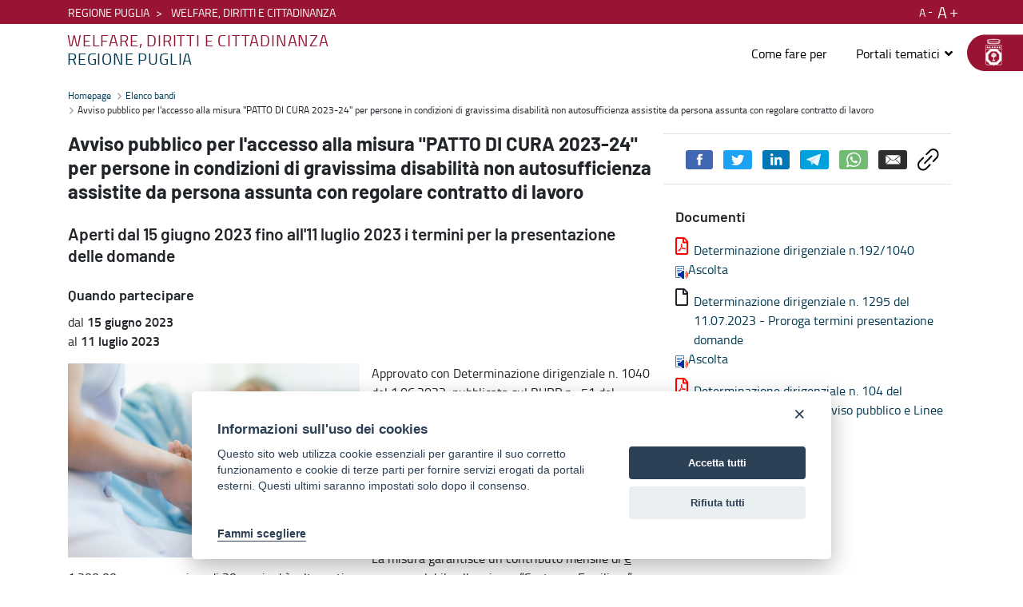

--- FILE ---
content_type: text/javascript
request_url: https://regione.puglia.it/o/child-portale-istituzionale-theme/js/vendor/pdfViewer/pdf.js
body_size: 518052
content:
/**
 * @licstart The following is the entire license notice for the
 * JavaScript code in this page
 *
 * Copyright 2023 Mozilla Foundation
 *
 * Licensed under the Apache License, Version 2.0 (the "License");
 * you may not use this file except in compliance with the License.
 * You may obtain a copy of the License at
 *
 *     http://www.apache.org/licenses/LICENSE-2.0
 *
 * Unless required by applicable law or agreed to in writing, software
 * distributed under the License is distributed on an "AS IS" BASIS,
 * WITHOUT WARRANTIES OR CONDITIONS OF ANY KIND, either express or implied.
 * See the License for the specific language governing permissions and
 * limitations under the License.
 *
 * @licend The above is the entire license notice for the
 * JavaScript code in this page
 */

(function webpackUniversalModuleDefinition(root, factory) {
	if(typeof exports === 'object' && typeof module === 'object')
		module.exports = factory();
	else if(typeof define === 'function' && define.amd)
		define("pdfjs-dist/build/pdf", [], factory);
	else if(typeof exports === 'object')
		exports["pdfjs-dist/build/pdf"] = factory();
	else
		root["pdfjs-dist/build/pdf"] = root.pdfjsLib = factory();
})(globalThis, () => {
return /******/ (() => { // webpackBootstrap
/******/ 	"use strict";
/******/ 	var __webpack_modules__ = ([
/* 0 */,
/* 1 */
/***/ ((__unused_webpack_module, exports) => {



Object.defineProperty(exports, "__esModule", ({
  value: true
}));
exports.VerbosityLevel = exports.Util = exports.UnknownErrorException = exports.UnexpectedResponseException = exports.UNSUPPORTED_FEATURES = exports.TextRenderingMode = exports.RenderingIntentFlag = exports.PermissionFlag = exports.PasswordResponses = exports.PasswordException = exports.PageActionEventType = exports.OPS = exports.MissingPDFException = exports.LINE_FACTOR = exports.LINE_DESCENT_FACTOR = exports.InvalidPDFException = exports.ImageKind = exports.IDENTITY_MATRIX = exports.FormatError = exports.FeatureTest = exports.FONT_IDENTITY_MATRIX = exports.DocumentActionEventType = exports.CMapCompressionType = exports.BaseException = exports.BASELINE_FACTOR = exports.AnnotationType = exports.AnnotationStateModelType = exports.AnnotationReviewState = exports.AnnotationReplyType = exports.AnnotationMode = exports.AnnotationMarkedState = exports.AnnotationFlag = exports.AnnotationFieldFlag = exports.AnnotationEditorType = exports.AnnotationEditorPrefix = exports.AnnotationEditorParamsType = exports.AnnotationBorderStyleType = exports.AnnotationActionEventType = exports.AbortException = void 0;
exports.arrayByteLength = arrayByteLength;
exports.arraysToBytes = arraysToBytes;
exports.assert = assert;
exports.bytesToString = bytesToString;
exports.createPromiseCapability = createPromiseCapability;
exports.createValidAbsoluteUrl = createValidAbsoluteUrl;
exports.getModificationDate = getModificationDate;
exports.getVerbosityLevel = getVerbosityLevel;
exports.info = info;
exports.isArrayBuffer = isArrayBuffer;
exports.isArrayEqual = isArrayEqual;
exports.objectFromMap = objectFromMap;
exports.objectSize = objectSize;
exports.setVerbosityLevel = setVerbosityLevel;
exports.shadow = shadow;
exports.string32 = string32;
exports.stringToBytes = stringToBytes;
exports.stringToPDFString = stringToPDFString;
exports.stringToUTF8String = stringToUTF8String;
exports.unreachable = unreachable;
exports.utf8StringToString = utf8StringToString;
exports.warn = warn;
;
const IDENTITY_MATRIX = [1, 0, 0, 1, 0, 0];
exports.IDENTITY_MATRIX = IDENTITY_MATRIX;
const FONT_IDENTITY_MATRIX = [0.001, 0, 0, 0.001, 0, 0];
exports.FONT_IDENTITY_MATRIX = FONT_IDENTITY_MATRIX;
const LINE_FACTOR = 1.35;
exports.LINE_FACTOR = LINE_FACTOR;
const LINE_DESCENT_FACTOR = 0.35;
exports.LINE_DESCENT_FACTOR = LINE_DESCENT_FACTOR;
const BASELINE_FACTOR = LINE_DESCENT_FACTOR / LINE_FACTOR;
exports.BASELINE_FACTOR = BASELINE_FACTOR;
const RenderingIntentFlag = {
  ANY: 0x01,
  DISPLAY: 0x02,
  PRINT: 0x04,
  SAVE: 0x08,
  ANNOTATIONS_FORMS: 0x10,
  ANNOTATIONS_STORAGE: 0x20,
  ANNOTATIONS_DISABLE: 0x40,
  OPLIST: 0x100
};
exports.RenderingIntentFlag = RenderingIntentFlag;
const AnnotationMode = {
  DISABLE: 0,
  ENABLE: 1,
  ENABLE_FORMS: 2,
  ENABLE_STORAGE: 3
};
exports.AnnotationMode = AnnotationMode;
const AnnotationEditorPrefix = "pdfjs_internal_editor_";
exports.AnnotationEditorPrefix = AnnotationEditorPrefix;
const AnnotationEditorType = {
  DISABLE: -1,
  NONE: 0,
  FREETEXT: 3,
  INK: 15
};
exports.AnnotationEditorType = AnnotationEditorType;
const AnnotationEditorParamsType = {
  FREETEXT_SIZE: 1,
  FREETEXT_COLOR: 2,
  FREETEXT_OPACITY: 3,
  INK_COLOR: 11,
  INK_THICKNESS: 12,
  INK_OPACITY: 13
};
exports.AnnotationEditorParamsType = AnnotationEditorParamsType;
const PermissionFlag = {
  PRINT: 0x04,
  MODIFY_CONTENTS: 0x08,
  COPY: 0x10,
  MODIFY_ANNOTATIONS: 0x20,
  FILL_INTERACTIVE_FORMS: 0x100,
  COPY_FOR_ACCESSIBILITY: 0x200,
  ASSEMBLE: 0x400,
  PRINT_HIGH_QUALITY: 0x800
};
exports.PermissionFlag = PermissionFlag;
const TextRenderingMode = {
  FILL: 0,
  STROKE: 1,
  FILL_STROKE: 2,
  INVISIBLE: 3,
  FILL_ADD_TO_PATH: 4,
  STROKE_ADD_TO_PATH: 5,
  FILL_STROKE_ADD_TO_PATH: 6,
  ADD_TO_PATH: 7,
  FILL_STROKE_MASK: 3,
  ADD_TO_PATH_FLAG: 4
};
exports.TextRenderingMode = TextRenderingMode;
const ImageKind = {
  GRAYSCALE_1BPP: 1,
  RGB_24BPP: 2,
  RGBA_32BPP: 3
};
exports.ImageKind = ImageKind;
const AnnotationType = {
  TEXT: 1,
  LINK: 2,
  FREETEXT: 3,
  LINE: 4,
  SQUARE: 5,
  CIRCLE: 6,
  POLYGON: 7,
  POLYLINE: 8,
  HIGHLIGHT: 9,
  UNDERLINE: 10,
  SQUIGGLY: 11,
  STRIKEOUT: 12,
  STAMP: 13,
  CARET: 14,
  INK: 15,
  POPUP: 16,
  FILEATTACHMENT: 17,
  SOUND: 18,
  MOVIE: 19,
  WIDGET: 20,
  SCREEN: 21,
  PRINTERMARK: 22,
  TRAPNET: 23,
  WATERMARK: 24,
  THREED: 25,
  REDACT: 26
};
exports.AnnotationType = AnnotationType;
const AnnotationStateModelType = {
  MARKED: "Marked",
  REVIEW: "Review"
};
exports.AnnotationStateModelType = AnnotationStateModelType;
const AnnotationMarkedState = {
  MARKED: "Marked",
  UNMARKED: "Unmarked"
};
exports.AnnotationMarkedState = AnnotationMarkedState;
const AnnotationReviewState = {
  ACCEPTED: "Accepted",
  REJECTED: "Rejected",
  CANCELLED: "Cancelled",
  COMPLETED: "Completed",
  NONE: "None"
};
exports.AnnotationReviewState = AnnotationReviewState;
const AnnotationReplyType = {
  GROUP: "Group",
  REPLY: "R"
};
exports.AnnotationReplyType = AnnotationReplyType;
const AnnotationFlag = {
  INVISIBLE: 0x01,
  HIDDEN: 0x02,
  PRINT: 0x04,
  NOZOOM: 0x08,
  NOROTATE: 0x10,
  NOVIEW: 0x20,
  READONLY: 0x40,
  LOCKED: 0x80,
  TOGGLENOVIEW: 0x100,
  LOCKEDCONTENTS: 0x200
};
exports.AnnotationFlag = AnnotationFlag;
const AnnotationFieldFlag = {
  READONLY: 0x0000001,
  REQUIRED: 0x0000002,
  NOEXPORT: 0x0000004,
  MULTILINE: 0x0001000,
  PASSWORD: 0x0002000,
  NOTOGGLETOOFF: 0x0004000,
  RADIO: 0x0008000,
  PUSHBUTTON: 0x0010000,
  COMBO: 0x0020000,
  EDIT: 0x0040000,
  SORT: 0x0080000,
  FILESELECT: 0x0100000,
  MULTISELECT: 0x0200000,
  DONOTSPELLCHECK: 0x0400000,
  DONOTSCROLL: 0x0800000,
  COMB: 0x1000000,
  RICHTEXT: 0x2000000,
  RADIOSINUNISON: 0x2000000,
  COMMITONSELCHANGE: 0x4000000
};
exports.AnnotationFieldFlag = AnnotationFieldFlag;
const AnnotationBorderStyleType = {
  SOLID: 1,
  DASHED: 2,
  BEVELED: 3,
  INSET: 4,
  UNDERLINE: 5
};
exports.AnnotationBorderStyleType = AnnotationBorderStyleType;
const AnnotationActionEventType = {
  E: "Mouse Enter",
  X: "Mouse Exit",
  D: "Mouse Down",
  U: "Mouse Up",
  Fo: "Focus",
  Bl: "Blur",
  PO: "PageOpen",
  PC: "PageClose",
  PV: "PageVisible",
  PI: "PageInvisible",
  K: "Keystroke",
  F: "Format",
  V: "Validate",
  C: "Calculate"
};
exports.AnnotationActionEventType = AnnotationActionEventType;
const DocumentActionEventType = {
  WC: "WillClose",
  WS: "WillSave",
  DS: "DidSave",
  WP: "WillPrint",
  DP: "DidPrint"
};
exports.DocumentActionEventType = DocumentActionEventType;
const PageActionEventType = {
  O: "PageOpen",
  C: "PageClose"
};
exports.PageActionEventType = PageActionEventType;
const VerbosityLevel = {
  ERRORS: 0,
  WARNINGS: 1,
  INFOS: 5
};
exports.VerbosityLevel = VerbosityLevel;
const CMapCompressionType = {
  NONE: 0,
  BINARY: 1
};
exports.CMapCompressionType = CMapCompressionType;
const OPS = {
  dependency: 1,
  setLineWidth: 2,
  setLineCap: 3,
  setLineJoin: 4,
  setMiterLimit: 5,
  setDash: 6,
  setRenderingIntent: 7,
  setFlatness: 8,
  setGState: 9,
  save: 10,
  restore: 11,
  transform: 12,
  moveTo: 13,
  lineTo: 14,
  curveTo: 15,
  curveTo2: 16,
  curveTo3: 17,
  closePath: 18,
  rectangle: 19,
  stroke: 20,
  closeStroke: 21,
  fill: 22,
  eoFill: 23,
  fillStroke: 24,
  eoFillStroke: 25,
  closeFillStroke: 26,
  closeEOFillStroke: 27,
  endPath: 28,
  clip: 29,
  eoClip: 30,
  beginText: 31,
  endText: 32,
  setCharSpacing: 33,
  setWordSpacing: 34,
  setHScale: 35,
  setLeading: 36,
  setFont: 37,
  setTextRenderingMode: 38,
  setTextRise: 39,
  moveText: 40,
  setLeadingMoveText: 41,
  setTextMatrix: 42,
  nextLine: 43,
  showText: 44,
  showSpacedText: 45,
  nextLineShowText: 46,
  nextLineSetSpacingShowText: 47,
  setCharWidth: 48,
  setCharWidthAndBounds: 49,
  setStrokeColorSpace: 50,
  setFillColorSpace: 51,
  setStrokeColor: 52,
  setStrokeColorN: 53,
  setFillColor: 54,
  setFillColorN: 55,
  setStrokeGray: 56,
  setFillGray: 57,
  setStrokeRGBColor: 58,
  setFillRGBColor: 59,
  setStrokeCMYKColor: 60,
  setFillCMYKColor: 61,
  shadingFill: 62,
  beginInlineImage: 63,
  beginImageData: 64,
  endInlineImage: 65,
  paintXObject: 66,
  markPoint: 67,
  markPointProps: 68,
  beginMarkedContent: 69,
  beginMarkedContentProps: 70,
  endMarkedContent: 71,
  beginCompat: 72,
  endCompat: 73,
  paintFormXObjectBegin: 74,
  paintFormXObjectEnd: 75,
  beginGroup: 76,
  endGroup: 77,
  beginAnnotation: 80,
  endAnnotation: 81,
  paintImageMaskXObject: 83,
  paintImageMaskXObjectGroup: 84,
  paintImageXObject: 85,
  paintInlineImageXObject: 86,
  paintInlineImageXObjectGroup: 87,
  paintImageXObjectRepeat: 88,
  paintImageMaskXObjectRepeat: 89,
  paintSolidColorImageMask: 90,
  constructPath: 91
};
exports.OPS = OPS;
const UNSUPPORTED_FEATURES = {
  forms: "forms",
  javaScript: "javaScript",
  signatures: "signatures",
  smask: "smask",
  shadingPattern: "shadingPattern",
  errorTilingPattern: "errorTilingPattern",
  errorExtGState: "errorExtGState",
  errorXObject: "errorXObject",
  errorFontLoadType3: "errorFontLoadType3",
  errorFontState: "errorFontState",
  errorFontMissing: "errorFontMissing",
  errorFontTranslate: "errorFontTranslate",
  errorColorSpace: "errorColorSpace",
  errorOperatorList: "errorOperatorList",
  errorFontToUnicode: "errorFontToUnicode",
  errorFontLoadNative: "errorFontLoadNative",
  errorFontBuildPath: "errorFontBuildPath",
  errorFontGetPath: "errorFontGetPath",
  errorMarkedContent: "errorMarkedContent",
  errorContentSubStream: "errorContentSubStream"
};
exports.UNSUPPORTED_FEATURES = UNSUPPORTED_FEATURES;
const PasswordResponses = {
  NEED_PASSWORD: 1,
  INCORRECT_PASSWORD: 2
};
exports.PasswordResponses = PasswordResponses;
let verbosity = VerbosityLevel.WARNINGS;
function setVerbosityLevel(level) {
  if (Number.isInteger(level)) {
    verbosity = level;
  }
}
function getVerbosityLevel() {
  return verbosity;
}
function info(msg) {
  if (verbosity >= VerbosityLevel.INFOS) {
    console.log(`Info: ${msg}`);
  }
}
function warn(msg) {
  if (verbosity >= VerbosityLevel.WARNINGS) {
    console.log(`Warning: ${msg}`);
  }
}
function unreachable(msg) {
  throw new Error(msg);
}
function assert(cond, msg) {
  if (!cond) {
    unreachable(msg);
  }
}
function _isValidProtocol(url) {
  if (!url) {
    return false;
  }
  switch (url.protocol) {
    case "http:":
    case "https:":
    case "ftp:":
    case "mailto:":
    case "tel:":
      return true;
    default:
      return false;
  }
}
function createValidAbsoluteUrl(url, baseUrl = null, options = null) {
  if (!url) {
    return null;
  }
  try {
    if (options && typeof url === "string") {
      if (options.addDefaultProtocol && url.startsWith("www.")) {
        const dots = url.match(/\./g);
        if (dots && dots.length >= 2) {
          url = `http://${url}`;
        }
      }
      if (options.tryConvertEncoding) {
        try {
          url = stringToUTF8String(url);
        } catch (ex) {}
      }
    }
    const absoluteUrl = baseUrl ? new URL(url, baseUrl) : new URL(url);
    if (_isValidProtocol(absoluteUrl)) {
      return absoluteUrl;
    }
  } catch (ex) {}
  return null;
}
function shadow(obj, prop, value, nonSerializable = false) {
  Object.defineProperty(obj, prop, {
    value,
    enumerable: !nonSerializable,
    configurable: true,
    writable: false
  });
  return value;
}
const BaseException = function BaseExceptionClosure() {
  function BaseException(message, name) {
    if (this.constructor === BaseException) {
      unreachable("Cannot initialize BaseException.");
    }
    this.message = message;
    this.name = name;
  }
  BaseException.prototype = new Error();
  BaseException.constructor = BaseException;
  return BaseException;
}();
exports.BaseException = BaseException;
class PasswordException extends BaseException {
  constructor(msg, code) {
    super(msg, "PasswordException");
    this.code = code;
  }
}
exports.PasswordException = PasswordException;
class UnknownErrorException extends BaseException {
  constructor(msg, details) {
    super(msg, "UnknownErrorException");
    this.details = details;
  }
}
exports.UnknownErrorException = UnknownErrorException;
class InvalidPDFException extends BaseException {
  constructor(msg) {
    super(msg, "InvalidPDFException");
  }
}
exports.InvalidPDFException = InvalidPDFException;
class MissingPDFException extends BaseException {
  constructor(msg) {
    super(msg, "MissingPDFException");
  }
}
exports.MissingPDFException = MissingPDFException;
class UnexpectedResponseException extends BaseException {
  constructor(msg, status) {
    super(msg, "UnexpectedResponseException");
    this.status = status;
  }
}
exports.UnexpectedResponseException = UnexpectedResponseException;
class FormatError extends BaseException {
  constructor(msg) {
    super(msg, "FormatError");
  }
}
exports.FormatError = FormatError;
class AbortException extends BaseException {
  constructor(msg) {
    super(msg, "AbortException");
  }
}
exports.AbortException = AbortException;
function bytesToString(bytes) {
  if (typeof bytes !== "object" || bytes === null || bytes.length === undefined) {
    unreachable("Invalid argument for bytesToString");
  }
  const length = bytes.length;
  const MAX_ARGUMENT_COUNT = 8192;
  if (length < MAX_ARGUMENT_COUNT) {
    return String.fromCharCode.apply(null, bytes);
  }
  const strBuf = [];
  for (let i = 0; i < length; i += MAX_ARGUMENT_COUNT) {
    const chunkEnd = Math.min(i + MAX_ARGUMENT_COUNT, length);
    const chunk = bytes.subarray(i, chunkEnd);
    strBuf.push(String.fromCharCode.apply(null, chunk));
  }
  return strBuf.join("");
}
function stringToBytes(str) {
  if (typeof str !== "string") {
    unreachable("Invalid argument for stringToBytes");
  }
  const length = str.length;
  const bytes = new Uint8Array(length);
  for (let i = 0; i < length; ++i) {
    bytes[i] = str.charCodeAt(i) & 0xff;
  }
  return bytes;
}
function arrayByteLength(arr) {
  if (arr.length !== undefined) {
    return arr.length;
  }
  if (arr.byteLength !== undefined) {
    return arr.byteLength;
  }
  unreachable("Invalid argument for arrayByteLength");
}
function arraysToBytes(arr) {
  const length = arr.length;
  if (length === 1 && arr[0] instanceof Uint8Array) {
    return arr[0];
  }
  let resultLength = 0;
  for (let i = 0; i < length; i++) {
    resultLength += arrayByteLength(arr[i]);
  }
  let pos = 0;
  const data = new Uint8Array(resultLength);
  for (let i = 0; i < length; i++) {
    let item = arr[i];
    if (!(item instanceof Uint8Array)) {
      if (typeof item === "string") {
        item = stringToBytes(item);
      } else {
        item = new Uint8Array(item);
      }
    }
    const itemLength = item.byteLength;
    data.set(item, pos);
    pos += itemLength;
  }
  return data;
}
function string32(value) {
  return String.fromCharCode(value >> 24 & 0xff, value >> 16 & 0xff, value >> 8 & 0xff, value & 0xff);
}
function objectSize(obj) {
  return Object.keys(obj).length;
}
function objectFromMap(map) {
  const obj = Object.create(null);
  for (const [key, value] of map) {
    obj[key] = value;
  }
  return obj;
}
function isLittleEndian() {
  const buffer8 = new Uint8Array(4);
  buffer8[0] = 1;
  const view32 = new Uint32Array(buffer8.buffer, 0, 1);
  return view32[0] === 1;
}
function isEvalSupported() {
  try {
    new Function("");
    return true;
  } catch (e) {
    return false;
  }
}
class FeatureTest {
  static get isLittleEndian() {
    return shadow(this, "isLittleEndian", isLittleEndian());
  }
  static get isEvalSupported() {
    return shadow(this, "isEvalSupported", isEvalSupported());
  }
  static get isOffscreenCanvasSupported() {
    return shadow(this, "isOffscreenCanvasSupported", typeof OffscreenCanvas !== "undefined");
  }
  static get platform() {
    if (typeof navigator === "undefined") {
      return shadow(this, "platform", {
        isWin: false,
        isMac: false
      });
    }
    return shadow(this, "platform", {
      isWin: navigator.platform.includes("Win"),
      isMac: navigator.platform.includes("Mac")
    });
  }
}
exports.FeatureTest = FeatureTest;
const hexNumbers = [...Array(256).keys()].map(n => n.toString(16).padStart(2, "0"));
class Util {
  static makeHexColor(r, g, b) {
    return `#${hexNumbers[r]}${hexNumbers[g]}${hexNumbers[b]}`;
  }
  static scaleMinMax(transform, minMax) {
    let temp;
    if (transform[0]) {
      if (transform[0] < 0) {
        temp = minMax[0];
        minMax[0] = minMax[1];
        minMax[1] = temp;
      }
      minMax[0] *= transform[0];
      minMax[1] *= transform[0];
      if (transform[3] < 0) {
        temp = minMax[2];
        minMax[2] = minMax[3];
        minMax[3] = temp;
      }
      minMax[2] *= transform[3];
      minMax[3] *= transform[3];
    } else {
      temp = minMax[0];
      minMax[0] = minMax[2];
      minMax[2] = temp;
      temp = minMax[1];
      minMax[1] = minMax[3];
      minMax[3] = temp;
      if (transform[1] < 0) {
        temp = minMax[2];
        minMax[2] = minMax[3];
        minMax[3] = temp;
      }
      minMax[2] *= transform[1];
      minMax[3] *= transform[1];
      if (transform[2] < 0) {
        temp = minMax[0];
        minMax[0] = minMax[1];
        minMax[1] = temp;
      }
      minMax[0] *= transform[2];
      minMax[1] *= transform[2];
    }
    minMax[0] += transform[4];
    minMax[1] += transform[4];
    minMax[2] += transform[5];
    minMax[3] += transform[5];
  }
  static transform(m1, m2) {
    return [m1[0] * m2[0] + m1[2] * m2[1], m1[1] * m2[0] + m1[3] * m2[1], m1[0] * m2[2] + m1[2] * m2[3], m1[1] * m2[2] + m1[3] * m2[3], m1[0] * m2[4] + m1[2] * m2[5] + m1[4], m1[1] * m2[4] + m1[3] * m2[5] + m1[5]];
  }
  static applyTransform(p, m) {
    const xt = p[0] * m[0] + p[1] * m[2] + m[4];
    const yt = p[0] * m[1] + p[1] * m[3] + m[5];
    return [xt, yt];
  }
  static applyInverseTransform(p, m) {
    const d = m[0] * m[3] - m[1] * m[2];
    const xt = (p[0] * m[3] - p[1] * m[2] + m[2] * m[5] - m[4] * m[3]) / d;
    const yt = (-p[0] * m[1] + p[1] * m[0] + m[4] * m[1] - m[5] * m[0]) / d;
    return [xt, yt];
  }
  static getAxialAlignedBoundingBox(r, m) {
    const p1 = Util.applyTransform(r, m);
    const p2 = Util.applyTransform(r.slice(2, 4), m);
    const p3 = Util.applyTransform([r[0], r[3]], m);
    const p4 = Util.applyTransform([r[2], r[1]], m);
    return [Math.min(p1[0], p2[0], p3[0], p4[0]), Math.min(p1[1], p2[1], p3[1], p4[1]), Math.max(p1[0], p2[0], p3[0], p4[0]), Math.max(p1[1], p2[1], p3[1], p4[1])];
  }
  static inverseTransform(m) {
    const d = m[0] * m[3] - m[1] * m[2];
    return [m[3] / d, -m[1] / d, -m[2] / d, m[0] / d, (m[2] * m[5] - m[4] * m[3]) / d, (m[4] * m[1] - m[5] * m[0]) / d];
  }
  static singularValueDecompose2dScale(m) {
    const transpose = [m[0], m[2], m[1], m[3]];
    const a = m[0] * transpose[0] + m[1] * transpose[2];
    const b = m[0] * transpose[1] + m[1] * transpose[3];
    const c = m[2] * transpose[0] + m[3] * transpose[2];
    const d = m[2] * transpose[1] + m[3] * transpose[3];
    const first = (a + d) / 2;
    const second = Math.sqrt((a + d) ** 2 - 4 * (a * d - c * b)) / 2;
    const sx = first + second || 1;
    const sy = first - second || 1;
    return [Math.sqrt(sx), Math.sqrt(sy)];
  }
  static normalizeRect(rect) {
    const r = rect.slice(0);
    if (rect[0] > rect[2]) {
      r[0] = rect[2];
      r[2] = rect[0];
    }
    if (rect[1] > rect[3]) {
      r[1] = rect[3];
      r[3] = rect[1];
    }
    return r;
  }
  static intersect(rect1, rect2) {
    const xLow = Math.max(Math.min(rect1[0], rect1[2]), Math.min(rect2[0], rect2[2]));
    const xHigh = Math.min(Math.max(rect1[0], rect1[2]), Math.max(rect2[0], rect2[2]));
    if (xLow > xHigh) {
      return null;
    }
    const yLow = Math.max(Math.min(rect1[1], rect1[3]), Math.min(rect2[1], rect2[3]));
    const yHigh = Math.min(Math.max(rect1[1], rect1[3]), Math.max(rect2[1], rect2[3]));
    if (yLow > yHigh) {
      return null;
    }
    return [xLow, yLow, xHigh, yHigh];
  }
  static bezierBoundingBox(x0, y0, x1, y1, x2, y2, x3, y3) {
    const tvalues = [],
      bounds = [[], []];
    let a, b, c, t, t1, t2, b2ac, sqrtb2ac;
    for (let i = 0; i < 2; ++i) {
      if (i === 0) {
        b = 6 * x0 - 12 * x1 + 6 * x2;
        a = -3 * x0 + 9 * x1 - 9 * x2 + 3 * x3;
        c = 3 * x1 - 3 * x0;
      } else {
        b = 6 * y0 - 12 * y1 + 6 * y2;
        a = -3 * y0 + 9 * y1 - 9 * y2 + 3 * y3;
        c = 3 * y1 - 3 * y0;
      }
      if (Math.abs(a) < 1e-12) {
        if (Math.abs(b) < 1e-12) {
          continue;
        }
        t = -c / b;
        if (0 < t && t < 1) {
          tvalues.push(t);
        }
        continue;
      }
      b2ac = b * b - 4 * c * a;
      sqrtb2ac = Math.sqrt(b2ac);
      if (b2ac < 0) {
        continue;
      }
      t1 = (-b + sqrtb2ac) / (2 * a);
      if (0 < t1 && t1 < 1) {
        tvalues.push(t1);
      }
      t2 = (-b - sqrtb2ac) / (2 * a);
      if (0 < t2 && t2 < 1) {
        tvalues.push(t2);
      }
    }
    let j = tvalues.length,
      mt;
    const jlen = j;
    while (j--) {
      t = tvalues[j];
      mt = 1 - t;
      bounds[0][j] = mt * mt * mt * x0 + 3 * mt * mt * t * x1 + 3 * mt * t * t * x2 + t * t * t * x3;
      bounds[1][j] = mt * mt * mt * y0 + 3 * mt * mt * t * y1 + 3 * mt * t * t * y2 + t * t * t * y3;
    }
    bounds[0][jlen] = x0;
    bounds[1][jlen] = y0;
    bounds[0][jlen + 1] = x3;
    bounds[1][jlen + 1] = y3;
    bounds[0].length = bounds[1].length = jlen + 2;
    return [Math.min(...bounds[0]), Math.min(...bounds[1]), Math.max(...bounds[0]), Math.max(...bounds[1])];
  }
}
exports.Util = Util;
const PDFStringTranslateTable = [0, 0, 0, 0, 0, 0, 0, 0, 0, 0, 0, 0, 0, 0, 0, 0, 0, 0, 0, 0, 0, 0, 0, 0, 0x2d8, 0x2c7, 0x2c6, 0x2d9, 0x2dd, 0x2db, 0x2da, 0x2dc, 0, 0, 0, 0, 0, 0, 0, 0, 0, 0, 0, 0, 0, 0, 0, 0, 0, 0, 0, 0, 0, 0, 0, 0, 0, 0, 0, 0, 0, 0, 0, 0, 0, 0, 0, 0, 0, 0, 0, 0, 0, 0, 0, 0, 0, 0, 0, 0, 0, 0, 0, 0, 0, 0, 0, 0, 0, 0, 0, 0, 0, 0, 0, 0, 0, 0, 0, 0, 0, 0, 0, 0, 0, 0, 0, 0, 0, 0, 0, 0, 0, 0, 0, 0, 0, 0, 0, 0, 0, 0, 0, 0, 0, 0, 0, 0, 0x2022, 0x2020, 0x2021, 0x2026, 0x2014, 0x2013, 0x192, 0x2044, 0x2039, 0x203a, 0x2212, 0x2030, 0x201e, 0x201c, 0x201d, 0x2018, 0x2019, 0x201a, 0x2122, 0xfb01, 0xfb02, 0x141, 0x152, 0x160, 0x178, 0x17d, 0x131, 0x142, 0x153, 0x161, 0x17e, 0, 0x20ac];
function stringToPDFString(str) {
  if (str[0] >= "\xEF") {
    let encoding;
    if (str[0] === "\xFE" && str[1] === "\xFF") {
      encoding = "utf-16be";
    } else if (str[0] === "\xFF" && str[1] === "\xFE") {
      encoding = "utf-16le";
    } else if (str[0] === "\xEF" && str[1] === "\xBB" && str[2] === "\xBF") {
      encoding = "utf-8";
    }
    if (encoding) {
      try {
        const decoder = new TextDecoder(encoding, {
          fatal: true
        });
        const buffer = stringToBytes(str);
        return decoder.decode(buffer);
      } catch (ex) {
        warn(`stringToPDFString: "${ex}".`);
      }
    }
  }
  const strBuf = [];
  for (let i = 0, ii = str.length; i < ii; i++) {
    const code = PDFStringTranslateTable[str.charCodeAt(i)];
    strBuf.push(code ? String.fromCharCode(code) : str.charAt(i));
  }
  return strBuf.join("");
}
function stringToUTF8String(str) {
  return decodeURIComponent(escape(str));
}
function utf8StringToString(str) {
  return unescape(encodeURIComponent(str));
}
function isArrayBuffer(v) {
  return typeof v === "object" && v !== null && v.byteLength !== undefined;
}
function isArrayEqual(arr1, arr2) {
  if (arr1.length !== arr2.length) {
    return false;
  }
  for (let i = 0, ii = arr1.length; i < ii; i++) {
    if (arr1[i] !== arr2[i]) {
      return false;
    }
  }
  return true;
}
function getModificationDate(date = new Date()) {
  const buffer = [date.getUTCFullYear().toString(), (date.getUTCMonth() + 1).toString().padStart(2, "0"), date.getUTCDate().toString().padStart(2, "0"), date.getUTCHours().toString().padStart(2, "0"), date.getUTCMinutes().toString().padStart(2, "0"), date.getUTCSeconds().toString().padStart(2, "0")];
  return buffer.join("");
}
function createPromiseCapability() {
  const capability = Object.create(null);
  let isSettled = false;
  Object.defineProperty(capability, "settled", {
    get() {
      return isSettled;
    }
  });
  capability.promise = new Promise(function (resolve, reject) {
    capability.resolve = function (data) {
      isSettled = true;
      resolve(data);
    };
    capability.reject = function (reason) {
      isSettled = true;
      reject(reason);
    };
  });
  return capability;
}

/***/ }),
/* 2 */
/***/ ((__unused_webpack_module, exports, __w_pdfjs_require__) => {



Object.defineProperty(exports, "__esModule", ({
  value: true
}));
exports.build = exports.RenderTask = exports.PDFWorkerUtil = exports.PDFWorker = exports.PDFPageProxy = exports.PDFDocumentProxy = exports.PDFDocumentLoadingTask = exports.PDFDataRangeTransport = exports.LoopbackPort = exports.DefaultStandardFontDataFactory = exports.DefaultCanvasFactory = exports.DefaultCMapReaderFactory = void 0;
exports.getDocument = getDocument;
exports.version = void 0;
var _util = __w_pdfjs_require__(1);
var _annotation_storage = __w_pdfjs_require__(3);
var _display_utils = __w_pdfjs_require__(6);
var _font_loader = __w_pdfjs_require__(9);
var _canvas = __w_pdfjs_require__(11);
var _worker_options = __w_pdfjs_require__(14);
var _is_node = __w_pdfjs_require__(10);
var _message_handler = __w_pdfjs_require__(15);
var _metadata = __w_pdfjs_require__(16);
var _optional_content_config = __w_pdfjs_require__(17);
var _transport_stream = __w_pdfjs_require__(18);
var _xfa_text = __w_pdfjs_require__(19);
const DEFAULT_RANGE_CHUNK_SIZE = 65536;
const RENDERING_CANCELLED_TIMEOUT = 100;
let DefaultCanvasFactory = _display_utils.DOMCanvasFactory;
exports.DefaultCanvasFactory = DefaultCanvasFactory;
let DefaultCMapReaderFactory = _display_utils.DOMCMapReaderFactory;
exports.DefaultCMapReaderFactory = DefaultCMapReaderFactory;
let DefaultStandardFontDataFactory = _display_utils.DOMStandardFontDataFactory;
exports.DefaultStandardFontDataFactory = DefaultStandardFontDataFactory;
if (_is_node.isNodeJS) {
  const {
    NodeCanvasFactory,
    NodeCMapReaderFactory,
    NodeStandardFontDataFactory
  } = __w_pdfjs_require__(20);
  exports.DefaultCanvasFactory = DefaultCanvasFactory = NodeCanvasFactory;
  exports.DefaultCMapReaderFactory = DefaultCMapReaderFactory = NodeCMapReaderFactory;
  exports.DefaultStandardFontDataFactory = DefaultStandardFontDataFactory = NodeStandardFontDataFactory;
}
let createPDFNetworkStream;
{
  if (_is_node.isNodeJS) {
    const {
      PDFNodeStream
    } = __w_pdfjs_require__(21);
    createPDFNetworkStream = params => {
      return new PDFNodeStream(params);
    };
  } else {
    const {
      PDFNetworkStream
    } = __w_pdfjs_require__(24);
    const {
      PDFFetchStream
    } = __w_pdfjs_require__(25);
    createPDFNetworkStream = params => {
      return (0, _display_utils.isValidFetchUrl)(params.url) ? new PDFFetchStream(params) : new PDFNetworkStream(params);
    };
  }
}
function getDocument(src) {
  const task = new PDFDocumentLoadingTask();
  let source;
  if (typeof src === "string" || src instanceof URL) {
    source = {
      url: src
    };
  } else if ((0, _util.isArrayBuffer)(src)) {
    source = {
      data: src
    };
  } else if (src instanceof PDFDataRangeTransport) {
    (0, _display_utils.deprecated)("`PDFDataRangeTransport`-instance, " + "please use a parameter object with `range`-property instead.");
    source = {
      range: src
    };
  } else {
    if (typeof src !== "object") {
      throw new Error("Invalid parameter in getDocument, " + "need either string, URL, TypedArray, or parameter object.");
    }
    if (!src.url && !src.data && !src.range) {
      throw new Error("Invalid parameter object: need either .data, .range or .url");
    }
    source = src;
  }
  const params = Object.create(null);
  let rangeTransport = null,
    worker = null;
  for (const key in source) {
    const val = source[key];
    switch (key) {
      case "url":
        if (typeof window !== "undefined") {
          try {
            params[key] = new URL(val, window.location).href;
            continue;
          } catch (ex) {
            (0, _util.warn)(`Cannot create valid URL: "${ex}".`);
          }
        } else if (typeof val === "string" || val instanceof URL) {
          params[key] = val.toString();
          continue;
        }
        throw new Error("Invalid PDF url data: " + "either string or URL-object is expected in the url property.");
      case "range":
        rangeTransport = val;
        continue;
      case "worker":
        worker = val;
        continue;
      case "data":
        if (_is_node.isNodeJS && typeof Buffer !== "undefined" && val instanceof Buffer) {
          params[key] = new Uint8Array(val);
        } else if (val instanceof Uint8Array && val.byteLength === val.buffer.byteLength) {
          break;
        } else if (typeof val === "string") {
          params[key] = (0, _util.stringToBytes)(val);
        } else if (typeof val === "object" && val !== null && !isNaN(val.length) || (0, _util.isArrayBuffer)(val)) {
          params[key] = new Uint8Array(val);
        } else {
          throw new Error("Invalid PDF binary data: either TypedArray, " + "string, or array-like object is expected in the data property.");
        }
        continue;
    }
    params[key] = val;
  }
  params.CMapReaderFactory = params.CMapReaderFactory || DefaultCMapReaderFactory;
  params.StandardFontDataFactory = params.StandardFontDataFactory || DefaultStandardFontDataFactory;
  params.ignoreErrors = params.stopAtErrors !== true;
  params.fontExtraProperties = params.fontExtraProperties === true;
  params.pdfBug = params.pdfBug === true;
  params.enableXfa = params.enableXfa === true;
  if (!Number.isInteger(params.rangeChunkSize) || params.rangeChunkSize < 1) {
    params.rangeChunkSize = DEFAULT_RANGE_CHUNK_SIZE;
  }
  if (typeof params.docBaseUrl !== "string" || (0, _display_utils.isDataScheme)(params.docBaseUrl)) {
    params.docBaseUrl = null;
  }
  if (!Number.isInteger(params.maxImageSize) || params.maxImageSize < -1) {
    params.maxImageSize = -1;
  }
  if (typeof params.cMapUrl !== "string") {
    params.cMapUrl = null;
  }
  if (typeof params.standardFontDataUrl !== "string") {
    params.standardFontDataUrl = null;
  }
  if (typeof params.useWorkerFetch !== "boolean") {
    params.useWorkerFetch = params.CMapReaderFactory === _display_utils.DOMCMapReaderFactory && params.StandardFontDataFactory === _display_utils.DOMStandardFontDataFactory && (0, _display_utils.isValidFetchUrl)(params.cMapUrl, document.baseURI) && (0, _display_utils.isValidFetchUrl)(params.standardFontDataUrl, document.baseURI);
  }
  if (typeof params.isEvalSupported !== "boolean") {
    params.isEvalSupported = true;
  }
  if (typeof params.isOffscreenCanvasSupported !== "boolean") {
    params.isOffscreenCanvasSupported = !_is_node.isNodeJS;
  }
  if (typeof params.disableFontFace !== "boolean") {
    params.disableFontFace = _is_node.isNodeJS;
  }
  if (typeof params.useSystemFonts !== "boolean") {
    params.useSystemFonts = !_is_node.isNodeJS && !params.disableFontFace;
  }
  if (typeof params.ownerDocument !== "object" || params.ownerDocument === null) {
    params.ownerDocument = globalThis.document;
  }
  if (typeof params.disableRange !== "boolean") {
    params.disableRange = false;
  }
  if (typeof params.disableStream !== "boolean") {
    params.disableStream = false;
  }
  if (typeof params.disableAutoFetch !== "boolean") {
    params.disableAutoFetch = false;
  }
  (0, _util.setVerbosityLevel)(params.verbosity);
  if (!worker) {
    const workerParams = {
      verbosity: params.verbosity,
      port: _worker_options.GlobalWorkerOptions.workerPort
    };
    worker = workerParams.port ? PDFWorker.fromPort(workerParams) : new PDFWorker(workerParams);
    task._worker = worker;
  }
  const docId = task.docId;
  worker.promise.then(function () {
    if (task.destroyed) {
      throw new Error("Loading aborted");
    }
    const workerIdPromise = _fetchDocument(worker, params, rangeTransport, docId);
    const networkStreamPromise = new Promise(function (resolve) {
      let networkStream;
      if (rangeTransport) {
        networkStream = new _transport_stream.PDFDataTransportStream({
          length: params.length,
          initialData: params.initialData,
          progressiveDone: params.progressiveDone,
          contentDispositionFilename: params.contentDispositionFilename,
          disableRange: params.disableRange,
          disableStream: params.disableStream
        }, rangeTransport);
      } else if (!params.data) {
        networkStream = createPDFNetworkStream({
          url: params.url,
          length: params.length,
          httpHeaders: params.httpHeaders,
          withCredentials: params.withCredentials,
          rangeChunkSize: params.rangeChunkSize,
          disableRange: params.disableRange,
          disableStream: params.disableStream
        });
      }
      resolve(networkStream);
    });
    return Promise.all([workerIdPromise, networkStreamPromise]).then(function ([workerId, networkStream]) {
      if (task.destroyed) {
        throw new Error("Loading aborted");
      }
      const messageHandler = new _message_handler.MessageHandler(docId, workerId, worker.port);
      const transport = new WorkerTransport(messageHandler, task, networkStream, params);
      task._transport = transport;
      messageHandler.send("Ready", null);
    });
  }).catch(task._capability.reject);
  return task;
}
async function _fetchDocument(worker, source, pdfDataRangeTransport, docId) {
  if (worker.destroyed) {
    throw new Error("Worker was destroyed");
  }
  if (pdfDataRangeTransport) {
    source.length = pdfDataRangeTransport.length;
    source.initialData = pdfDataRangeTransport.initialData;
    source.progressiveDone = pdfDataRangeTransport.progressiveDone;
    source.contentDispositionFilename = pdfDataRangeTransport.contentDispositionFilename;
  }
  const transfers = source.data ? [source.data.buffer] : null;
  const workerId = await worker.messageHandler.sendWithPromise("GetDocRequest", {
    docId,
    apiVersion: '3.3.99',
    data: source.data,
    password: source.password,
    disableAutoFetch: source.disableAutoFetch,
    rangeChunkSize: source.rangeChunkSize,
    length: source.length,
    docBaseUrl: source.docBaseUrl,
    enableXfa: source.enableXfa,
    evaluatorOptions: {
      maxImageSize: source.maxImageSize,
      disableFontFace: source.disableFontFace,
      ignoreErrors: source.ignoreErrors,
      isEvalSupported: source.isEvalSupported,
      isOffscreenCanvasSupported: source.isOffscreenCanvasSupported,
      fontExtraProperties: source.fontExtraProperties,
      useSystemFonts: source.useSystemFonts,
      cMapUrl: source.useWorkerFetch ? source.cMapUrl : null,
      standardFontDataUrl: source.useWorkerFetch ? source.standardFontDataUrl : null
    }
  }, transfers);
  if (worker.destroyed) {
    throw new Error("Worker was destroyed");
  }
  return workerId;
}
class PDFDocumentLoadingTask {
  static #docId = 0;
  #onUnsupportedFeature = null;
  constructor() {
    this._capability = (0, _util.createPromiseCapability)();
    this._transport = null;
    this._worker = null;
    this.docId = `d${PDFDocumentLoadingTask.#docId++}`;
    this.destroyed = false;
    this.onPassword = null;
    this.onProgress = null;
  }
  get onUnsupportedFeature() {
    return this.#onUnsupportedFeature;
  }
  set onUnsupportedFeature(callback) {
    (0, _display_utils.deprecated)("The PDFDocumentLoadingTask onUnsupportedFeature property will be removed in the future.");
    this.#onUnsupportedFeature = callback;
  }
  get promise() {
    return this._capability.promise;
  }
  async destroy() {
    this.destroyed = true;
    await this._transport?.destroy();
    this._transport = null;
    if (this._worker) {
      this._worker.destroy();
      this._worker = null;
    }
  }
}
exports.PDFDocumentLoadingTask = PDFDocumentLoadingTask;
class PDFDataRangeTransport {
  constructor(length, initialData, progressiveDone = false, contentDispositionFilename = null) {
    this.length = length;
    this.initialData = initialData;
    this.progressiveDone = progressiveDone;
    this.contentDispositionFilename = contentDispositionFilename;
    this._rangeListeners = [];
    this._progressListeners = [];
    this._progressiveReadListeners = [];
    this._progressiveDoneListeners = [];
    this._readyCapability = (0, _util.createPromiseCapability)();
  }
  addRangeListener(listener) {
    this._rangeListeners.push(listener);
  }
  addProgressListener(listener) {
    this._progressListeners.push(listener);
  }
  addProgressiveReadListener(listener) {
    this._progressiveReadListeners.push(listener);
  }
  addProgressiveDoneListener(listener) {
    this._progressiveDoneListeners.push(listener);
  }
  onDataRange(begin, chunk) {
    for (const listener of this._rangeListeners) {
      listener(begin, chunk);
    }
  }
  onDataProgress(loaded, total) {
    this._readyCapability.promise.then(() => {
      for (const listener of this._progressListeners) {
        listener(loaded, total);
      }
    });
  }
  onDataProgressiveRead(chunk) {
    this._readyCapability.promise.then(() => {
      for (const listener of this._progressiveReadListeners) {
        listener(chunk);
      }
    });
  }
  onDataProgressiveDone() {
    this._readyCapability.promise.then(() => {
      for (const listener of this._progressiveDoneListeners) {
        listener();
      }
    });
  }
  transportReady() {
    this._readyCapability.resolve();
  }
  requestDataRange(begin, end) {
    (0, _util.unreachable)("Abstract method PDFDataRangeTransport.requestDataRange");
  }
  abort() {}
}
exports.PDFDataRangeTransport = PDFDataRangeTransport;
class PDFDocumentProxy {
  constructor(pdfInfo, transport) {
    this._pdfInfo = pdfInfo;
    this._transport = transport;
  }
  get annotationStorage() {
    return this._transport.annotationStorage;
  }
  get numPages() {
    return this._pdfInfo.numPages;
  }
  get fingerprints() {
    return this._pdfInfo.fingerprints;
  }
  get isPureXfa() {
    return (0, _util.shadow)(this, "isPureXfa", !!this._transport._htmlForXfa);
  }
  get allXfaHtml() {
    return this._transport._htmlForXfa;
  }
  getPage(pageNumber) {
    return this._transport.getPage(pageNumber);
  }
  getPageIndex(ref) {
    return this._transport.getPageIndex(ref);
  }
  getDestinations() {
    return this._transport.getDestinations();
  }
  getDestination(id) {
    return this._transport.getDestination(id);
  }
  getPageLabels() {
    return this._transport.getPageLabels();
  }
  getPageLayout() {
    return this._transport.getPageLayout();
  }
  getPageMode() {
    return this._transport.getPageMode();
  }
  getViewerPreferences() {
    return this._transport.getViewerPreferences();
  }
  getOpenAction() {
    return this._transport.getOpenAction();
  }
  getAttachments() {
    return this._transport.getAttachments();
  }
  getJavaScript() {
    return this._transport.getJavaScript();
  }
  getJSActions() {
    return this._transport.getDocJSActions();
  }
  getOutline() {
    return this._transport.getOutline();
  }
  getOptionalContentConfig() {
    return this._transport.getOptionalContentConfig();
  }
  getPermissions() {
    return this._transport.getPermissions();
  }
  getMetadata() {
    return this._transport.getMetadata();
  }
  getMarkInfo() {
    return this._transport.getMarkInfo();
  }
  getData() {
    return this._transport.getData();
  }
  saveDocument() {
    return this._transport.saveDocument();
  }
  getDownloadInfo() {
    return this._transport.downloadInfoCapability.promise;
  }
  cleanup(keepLoadedFonts = false) {
    return this._transport.startCleanup(keepLoadedFonts || this.isPureXfa);
  }
  destroy() {
    return this.loadingTask.destroy();
  }
  get loadingParams() {
    return this._transport.loadingParams;
  }
  get loadingTask() {
    return this._transport.loadingTask;
  }
  getFieldObjects() {
    return this._transport.getFieldObjects();
  }
  hasJSActions() {
    return this._transport.hasJSActions();
  }
  getCalculationOrderIds() {
    return this._transport.getCalculationOrderIds();
  }
}
exports.PDFDocumentProxy = PDFDocumentProxy;
class PDFPageProxy {
  constructor(pageIndex, pageInfo, transport, ownerDocument, pdfBug = false) {
    this._pageIndex = pageIndex;
    this._pageInfo = pageInfo;
    this._ownerDocument = ownerDocument;
    this._transport = transport;
    this._stats = pdfBug ? new _display_utils.StatTimer() : null;
    this._pdfBug = pdfBug;
    this.commonObjs = transport.commonObjs;
    this.objs = new PDFObjects();
    this._bitmaps = new Set();
    this.cleanupAfterRender = false;
    this.pendingCleanup = false;
    this._intentStates = new Map();
    this.destroyed = false;
  }
  get pageNumber() {
    return this._pageIndex + 1;
  }
  get rotate() {
    return this._pageInfo.rotate;
  }
  get ref() {
    return this._pageInfo.ref;
  }
  get userUnit() {
    return this._pageInfo.userUnit;
  }
  get view() {
    return this._pageInfo.view;
  }
  getViewport({
    scale,
    rotation = this.rotate,
    offsetX = 0,
    offsetY = 0,
    dontFlip = false
  } = {}) {
    return new _display_utils.PageViewport({
      viewBox: this.view,
      scale,
      rotation,
      offsetX,
      offsetY,
      dontFlip
    });
  }
  getAnnotations({
    intent = "display"
  } = {}) {
    const intentArgs = this._transport.getRenderingIntent(intent);
    return this._transport.getAnnotations(this._pageIndex, intentArgs.renderingIntent);
  }
  getJSActions() {
    return this._transport.getPageJSActions(this._pageIndex);
  }
  get isPureXfa() {
    return (0, _util.shadow)(this, "isPureXfa", !!this._transport._htmlForXfa);
  }
  async getXfa() {
    return this._transport._htmlForXfa?.children[this._pageIndex] || null;
  }
  render({
    canvasContext,
    viewport,
    intent = "display",
    annotationMode = _util.AnnotationMode.ENABLE,
    transform = null,
    canvasFactory = null,
    background = null,
    optionalContentConfigPromise = null,
    annotationCanvasMap = null,
    pageColors = null,
    printAnnotationStorage = null
  }) {
    this._stats?.time("Overall");
    const intentArgs = this._transport.getRenderingIntent(intent, annotationMode, printAnnotationStorage);
    this.pendingCleanup = false;
    if (!optionalContentConfigPromise) {
      optionalContentConfigPromise = this._transport.getOptionalContentConfig();
    }
    let intentState = this._intentStates.get(intentArgs.cacheKey);
    if (!intentState) {
      intentState = Object.create(null);
      this._intentStates.set(intentArgs.cacheKey, intentState);
    }
    if (intentState.streamReaderCancelTimeout) {
      clearTimeout(intentState.streamReaderCancelTimeout);
      intentState.streamReaderCancelTimeout = null;
    }
    const canvasFactoryInstance = canvasFactory || new DefaultCanvasFactory({
      ownerDocument: this._ownerDocument
    });
    const intentPrint = !!(intentArgs.renderingIntent & _util.RenderingIntentFlag.PRINT);
    if (!intentState.displayReadyCapability) {
      intentState.displayReadyCapability = (0, _util.createPromiseCapability)();
      intentState.operatorList = {
        fnArray: [],
        argsArray: [],
        lastChunk: false,
        separateAnnots: null
      };
      this._stats?.time("Page Request");
      this._pumpOperatorList(intentArgs);
    }
    const complete = error => {
      intentState.renderTasks.delete(internalRenderTask);
      if (this.cleanupAfterRender || intentPrint) {
        this.pendingCleanup = true;
      }
      this._tryCleanup();
      if (error) {
        internalRenderTask.capability.reject(error);
        this._abortOperatorList({
          intentState,
          reason: error instanceof Error ? error : new Error(error)
        });
      } else {
        internalRenderTask.capability.resolve();
      }
      this._stats?.timeEnd("Rendering");
      this._stats?.timeEnd("Overall");
    };
    const internalRenderTask = new InternalRenderTask({
      callback: complete,
      params: {
        canvasContext,
        viewport,
        transform,
        background
      },
      objs: this.objs,
      commonObjs: this.commonObjs,
      annotationCanvasMap,
      operatorList: intentState.operatorList,
      pageIndex: this._pageIndex,
      canvasFactory: canvasFactoryInstance,
      useRequestAnimationFrame: !intentPrint,
      pdfBug: this._pdfBug,
      pageColors
    });
    (intentState.renderTasks ||= new Set()).add(internalRenderTask);
    const renderTask = internalRenderTask.task;
    Promise.all([intentState.displayReadyCapability.promise, optionalContentConfigPromise]).then(([transparency, optionalContentConfig]) => {
      if (this.pendingCleanup) {
        complete();
        return;
      }
      this._stats?.time("Rendering");
      internalRenderTask.initializeGraphics({
        transparency,
        optionalContentConfig
      });
      internalRenderTask.operatorListChanged();
    }).catch(complete);
    return renderTask;
  }
  getOperatorList({
    intent = "display",
    annotationMode = _util.AnnotationMode.ENABLE,
    printAnnotationStorage = null
  } = {}) {
    function operatorListChanged() {
      if (intentState.operatorList.lastChunk) {
        intentState.opListReadCapability.resolve(intentState.operatorList);
        intentState.renderTasks.delete(opListTask);
      }
    }
    const intentArgs = this._transport.getRenderingIntent(intent, annotationMode, printAnnotationStorage, true);
    let intentState = this._intentStates.get(intentArgs.cacheKey);
    if (!intentState) {
      intentState = Object.create(null);
      this._intentStates.set(intentArgs.cacheKey, intentState);
    }
    let opListTask;
    if (!intentState.opListReadCapability) {
      opListTask = Object.create(null);
      opListTask.operatorListChanged = operatorListChanged;
      intentState.opListReadCapability = (0, _util.createPromiseCapability)();
      (intentState.renderTasks ||= new Set()).add(opListTask);
      intentState.operatorList = {
        fnArray: [],
        argsArray: [],
        lastChunk: false,
        separateAnnots: null
      };
      this._stats?.time("Page Request");
      this._pumpOperatorList(intentArgs);
    }
    return intentState.opListReadCapability.promise;
  }
  streamTextContent({
    disableCombineTextItems = false,
    includeMarkedContent = false
  } = {}) {
    const TEXT_CONTENT_CHUNK_SIZE = 100;
    return this._transport.messageHandler.sendWithStream("GetTextContent", {
      pageIndex: this._pageIndex,
      combineTextItems: disableCombineTextItems !== true,
      includeMarkedContent: includeMarkedContent === true
    }, {
      highWaterMark: TEXT_CONTENT_CHUNK_SIZE,
      size(textContent) {
        return textContent.items.length;
      }
    });
  }
  getTextContent(params = {}) {
    if (this._transport._htmlForXfa) {
      return this.getXfa().then(xfa => {
        return _xfa_text.XfaText.textContent(xfa);
      });
    }
    const readableStream = this.streamTextContent(params);
    return new Promise(function (resolve, reject) {
      function pump() {
        reader.read().then(function ({
          value,
          done
        }) {
          if (done) {
            resolve(textContent);
            return;
          }
          Object.assign(textContent.styles, value.styles);
          textContent.items.push(...value.items);
          pump();
        }, reject);
      }
      const reader = readableStream.getReader();
      const textContent = {
        items: [],
        styles: Object.create(null)
      };
      pump();
    });
  }
  getStructTree() {
    return this._transport.getStructTree(this._pageIndex);
  }
  _destroy() {
    this.destroyed = true;
    const waitOn = [];
    for (const intentState of this._intentStates.values()) {
      this._abortOperatorList({
        intentState,
        reason: new Error("Page was destroyed."),
        force: true
      });
      if (intentState.opListReadCapability) {
        continue;
      }
      for (const internalRenderTask of intentState.renderTasks) {
        waitOn.push(internalRenderTask.completed);
        internalRenderTask.cancel();
      }
    }
    this.objs.clear();
    for (const bitmap of this._bitmaps) {
      bitmap.close();
    }
    this._bitmaps.clear();
    this.pendingCleanup = false;
    return Promise.all(waitOn);
  }
  cleanup(resetStats = false) {
    this.pendingCleanup = true;
    return this._tryCleanup(resetStats);
  }
  _tryCleanup(resetStats = false) {
    if (!this.pendingCleanup) {
      return false;
    }
    for (const {
      renderTasks,
      operatorList
    } of this._intentStates.values()) {
      if (renderTasks.size > 0 || !operatorList.lastChunk) {
        return false;
      }
    }
    this._intentStates.clear();
    this.objs.clear();
    if (resetStats && this._stats) {
      this._stats = new _display_utils.StatTimer();
    }
    for (const bitmap of this._bitmaps) {
      bitmap.close();
    }
    this._bitmaps.clear();
    this.pendingCleanup = false;
    return true;
  }
  _startRenderPage(transparency, cacheKey) {
    const intentState = this._intentStates.get(cacheKey);
    if (!intentState) {
      return;
    }
    this._stats?.timeEnd("Page Request");
    intentState.displayReadyCapability?.resolve(transparency);
  }
  _renderPageChunk(operatorListChunk, intentState) {
    for (let i = 0, ii = operatorListChunk.length; i < ii; i++) {
      intentState.operatorList.fnArray.push(operatorListChunk.fnArray[i]);
      intentState.operatorList.argsArray.push(operatorListChunk.argsArray[i]);
    }
    intentState.operatorList.lastChunk = operatorListChunk.lastChunk;
    intentState.operatorList.separateAnnots = operatorListChunk.separateAnnots;
    for (const internalRenderTask of intentState.renderTasks) {
      internalRenderTask.operatorListChanged();
    }
    if (operatorListChunk.lastChunk) {
      this._tryCleanup();
    }
  }
  _pumpOperatorList({
    renderingIntent,
    cacheKey,
    annotationStorageMap
  }) {
    const readableStream = this._transport.messageHandler.sendWithStream("GetOperatorList", {
      pageIndex: this._pageIndex,
      intent: renderingIntent,
      cacheKey,
      annotationStorage: annotationStorageMap
    });
    const reader = readableStream.getReader();
    const intentState = this._intentStates.get(cacheKey);
    intentState.streamReader = reader;
    const pump = () => {
      reader.read().then(({
        value,
        done
      }) => {
        if (done) {
          intentState.streamReader = null;
          return;
        }
        if (this._transport.destroyed) {
          return;
        }
        this._renderPageChunk(value, intentState);
        pump();
      }, reason => {
        intentState.streamReader = null;
        if (this._transport.destroyed) {
          return;
        }
        if (intentState.operatorList) {
          intentState.operatorList.lastChunk = true;
          for (const internalRenderTask of intentState.renderTasks) {
            internalRenderTask.operatorListChanged();
          }
          this._tryCleanup();
        }
        if (intentState.displayReadyCapability) {
          intentState.displayReadyCapability.reject(reason);
        } else if (intentState.opListReadCapability) {
          intentState.opListReadCapability.reject(reason);
        } else {
          throw reason;
        }
      });
    };
    pump();
  }
  _abortOperatorList({
    intentState,
    reason,
    force = false
  }) {
    if (!intentState.streamReader) {
      return;
    }
    if (intentState.streamReaderCancelTimeout) {
      clearTimeout(intentState.streamReaderCancelTimeout);
      intentState.streamReaderCancelTimeout = null;
    }
    if (!force) {
      if (intentState.renderTasks.size > 0) {
        return;
      }
      if (reason instanceof _display_utils.RenderingCancelledException) {
        let delay = RENDERING_CANCELLED_TIMEOUT;
        if (reason.extraDelay > 0 && reason.extraDelay < 1000) {
          delay += reason.extraDelay;
        }
        intentState.streamReaderCancelTimeout = setTimeout(() => {
          intentState.streamReaderCancelTimeout = null;
          this._abortOperatorList({
            intentState,
            reason,
            force: true
          });
        }, delay);
        return;
      }
    }
    intentState.streamReader.cancel(new _util.AbortException(reason.message)).catch(() => {});
    intentState.streamReader = null;
    if (this._transport.destroyed) {
      return;
    }
    for (const [curCacheKey, curIntentState] of this._intentStates) {
      if (curIntentState === intentState) {
        this._intentStates.delete(curCacheKey);
        break;
      }
    }
    this.cleanup();
  }
  get stats() {
    return this._stats;
  }
}
exports.PDFPageProxy = PDFPageProxy;
class LoopbackPort {
  #listeners = [];
  #deferred = Promise.resolve();
  postMessage(obj, transfers) {
    const event = {
      data: structuredClone(obj, transfers)
    };
    this.#deferred.then(() => {
      for (const listener of this.#listeners) {
        listener.call(this, event);
      }
    });
  }
  addEventListener(name, listener) {
    this.#listeners.push(listener);
  }
  removeEventListener(name, listener) {
    const i = this.#listeners.indexOf(listener);
    this.#listeners.splice(i, 1);
  }
  terminate() {
    this.#listeners.length = 0;
  }
}
exports.LoopbackPort = LoopbackPort;
const PDFWorkerUtil = {
  isWorkerDisabled: false,
  fallbackWorkerSrc: null,
  fakeWorkerId: 0
};
exports.PDFWorkerUtil = PDFWorkerUtil;
{
  if (_is_node.isNodeJS && typeof require === "function") {
    PDFWorkerUtil.isWorkerDisabled = true;
    PDFWorkerUtil.fallbackWorkerSrc = "./pdf.worker.js";
  } else if (typeof document === "object") {
    const pdfjsFilePath = document?.currentScript?.src;
    if (pdfjsFilePath) {
      PDFWorkerUtil.fallbackWorkerSrc = pdfjsFilePath.replace(/(\.(?:min\.)?js)(\?.*)?$/i, ".worker$1$2");
    }
  }
  PDFWorkerUtil.isSameOrigin = function (baseUrl, otherUrl) {
    let base;
    try {
      base = new URL(baseUrl);
      if (!base.origin || base.origin === "null") {
        return false;
      }
    } catch (e) {
      return false;
    }
    const other = new URL(otherUrl, base);
    return base.origin === other.origin;
  };
  PDFWorkerUtil.createCDNWrapper = function (url) {
    const wrapper = `importScripts("${url}");`;
    return URL.createObjectURL(new Blob([wrapper]));
  };
}
class PDFWorker {
  static #workerPorts = new WeakMap();
  constructor({
    name = null,
    port = null,
    verbosity = (0, _util.getVerbosityLevel)()
  } = {}) {
    if (port && PDFWorker.#workerPorts.has(port)) {
      throw new Error("Cannot use more than one PDFWorker per port.");
    }
    this.name = name;
    this.destroyed = false;
    this.verbosity = verbosity;
    this._readyCapability = (0, _util.createPromiseCapability)();
    this._port = null;
    this._webWorker = null;
    this._messageHandler = null;
    if (port) {
      PDFWorker.#workerPorts.set(port, this);
      this._initializeFromPort(port);
      return;
    }
    this._initialize();
  }
  get promise() {
    return this._readyCapability.promise;
  }
  get port() {
    return this._port;
  }
  get messageHandler() {
    return this._messageHandler;
  }
  _initializeFromPort(port) {
    this._port = port;
    this._messageHandler = new _message_handler.MessageHandler("main", "worker", port);
    this._messageHandler.on("ready", function () {});
    this._readyCapability.resolve();
    this._messageHandler.send("configure", {
      verbosity: this.verbosity
    });
  }
  _initialize() {
    if (!PDFWorkerUtil.isWorkerDisabled && !PDFWorker._mainThreadWorkerMessageHandler) {
      let {
        workerSrc
      } = PDFWorker;
      try {
        if (!PDFWorkerUtil.isSameOrigin(window.location.href, workerSrc)) {
          workerSrc = PDFWorkerUtil.createCDNWrapper(new URL(workerSrc, window.location).href);
        }
        const worker = new Worker(workerSrc);
        const messageHandler = new _message_handler.MessageHandler("main", "worker", worker);
        const terminateEarly = () => {
          worker.removeEventListener("error", onWorkerError);
          messageHandler.destroy();
          worker.terminate();
          if (this.destroyed) {
            this._readyCapability.reject(new Error("Worker was destroyed"));
          } else {
            this._setupFakeWorker();
          }
        };
        const onWorkerError = () => {
          if (!this._webWorker) {
            terminateEarly();
          }
        };
        worker.addEventListener("error", onWorkerError);
        messageHandler.on("test", data => {
          worker.removeEventListener("error", onWorkerError);
          if (this.destroyed) {
            terminateEarly();
            return;
          }
          if (data) {
            this._messageHandler = messageHandler;
            this._port = worker;
            this._webWorker = worker;
            this._readyCapability.resolve();
            messageHandler.send("configure", {
              verbosity: this.verbosity
            });
          } else {
            this._setupFakeWorker();
            messageHandler.destroy();
            worker.terminate();
          }
        });
        messageHandler.on("ready", data => {
          worker.removeEventListener("error", onWorkerError);
          if (this.destroyed) {
            terminateEarly();
            return;
          }
          try {
            sendTest();
          } catch (e) {
            this._setupFakeWorker();
          }
        });
        const sendTest = () => {
          const testObj = new Uint8Array();
          messageHandler.send("test", testObj, [testObj.buffer]);
        };
        sendTest();
        return;
      } catch (e) {
        (0, _util.info)("The worker has been disabled.");
      }
    }
    this._setupFakeWorker();
  }
  _setupFakeWorker() {
    if (!PDFWorkerUtil.isWorkerDisabled) {
      (0, _util.warn)("Setting up fake worker.");
      PDFWorkerUtil.isWorkerDisabled = true;
    }
    PDFWorker._setupFakeWorkerGlobal.then(WorkerMessageHandler => {
      if (this.destroyed) {
        this._readyCapability.reject(new Error("Worker was destroyed"));
        return;
      }
      const port = new LoopbackPort();
      this._port = port;
      const id = `fake${PDFWorkerUtil.fakeWorkerId++}`;
      const workerHandler = new _message_handler.MessageHandler(id + "_worker", id, port);
      WorkerMessageHandler.setup(workerHandler, port);
      const messageHandler = new _message_handler.MessageHandler(id, id + "_worker", port);
      this._messageHandler = messageHandler;
      this._readyCapability.resolve();
      messageHandler.send("configure", {
        verbosity: this.verbosity
      });
    }).catch(reason => {
      this._readyCapability.reject(new Error(`Setting up fake worker failed: "${reason.message}".`));
    });
  }
  destroy() {
    this.destroyed = true;
    if (this._webWorker) {
      this._webWorker.terminate();
      this._webWorker = null;
    }
    PDFWorker.#workerPorts.delete(this._port);
    this._port = null;
    if (this._messageHandler) {
      this._messageHandler.destroy();
      this._messageHandler = null;
    }
  }
  static fromPort(params) {
    if (!params?.port) {
      throw new Error("PDFWorker.fromPort - invalid method signature.");
    }
    if (this.#workerPorts.has(params.port)) {
      return this.#workerPorts.get(params.port);
    }
    return new PDFWorker(params);
  }
  static get workerSrc() {
    if (_worker_options.GlobalWorkerOptions.workerSrc) {
      return _worker_options.GlobalWorkerOptions.workerSrc;
    }
    if (PDFWorkerUtil.fallbackWorkerSrc !== null) {
      if (!_is_node.isNodeJS) {
        (0, _display_utils.deprecated)('No "GlobalWorkerOptions.workerSrc" specified.');
      }
      return PDFWorkerUtil.fallbackWorkerSrc;
    }
    throw new Error('No "GlobalWorkerOptions.workerSrc" specified.');
  }
  static get _mainThreadWorkerMessageHandler() {
    try {
      return globalThis.pdfjsWorker?.WorkerMessageHandler || null;
    } catch (ex) {
      return null;
    }
  }
  static get _setupFakeWorkerGlobal() {
    const loader = async () => {
      const mainWorkerMessageHandler = this._mainThreadWorkerMessageHandler;
      if (mainWorkerMessageHandler) {
        return mainWorkerMessageHandler;
      }
      if (_is_node.isNodeJS && typeof require === "function") {
        const worker = eval("require")(this.workerSrc);
        return worker.WorkerMessageHandler;
      }
      await (0, _display_utils.loadScript)(this.workerSrc);
      return window.pdfjsWorker.WorkerMessageHandler;
    };
    return (0, _util.shadow)(this, "_setupFakeWorkerGlobal", loader());
  }
}
exports.PDFWorker = PDFWorker;
class WorkerTransport {
  #pageCache = new Map();
  #pagePromises = new Map();
  #metadataPromise = null;
  constructor(messageHandler, loadingTask, networkStream, params) {
    this.messageHandler = messageHandler;
    this.loadingTask = loadingTask;
    this.commonObjs = new PDFObjects();
    this.fontLoader = new _font_loader.FontLoader({
      onUnsupportedFeature: this._onUnsupportedFeature.bind(this),
      ownerDocument: params.ownerDocument,
      styleElement: params.styleElement
    });
    this._params = params;
    if (!params.useWorkerFetch) {
      this.CMapReaderFactory = new params.CMapReaderFactory({
        baseUrl: params.cMapUrl,
        isCompressed: params.cMapPacked
      });
      this.StandardFontDataFactory = new params.StandardFontDataFactory({
        baseUrl: params.standardFontDataUrl
      });
    }
    this.destroyed = false;
    this.destroyCapability = null;
    this._passwordCapability = null;
    this._networkStream = networkStream;
    this._fullReader = null;
    this._lastProgress = null;
    this.downloadInfoCapability = (0, _util.createPromiseCapability)();
    this.setupMessageHandler();
  }
  get annotationStorage() {
    return (0, _util.shadow)(this, "annotationStorage", new _annotation_storage.AnnotationStorage());
  }
  getRenderingIntent(intent, annotationMode = _util.AnnotationMode.ENABLE, printAnnotationStorage = null, isOpList = false) {
    let renderingIntent = _util.RenderingIntentFlag.DISPLAY;
    let annotationMap = null;
    switch (intent) {
      case "any":
        renderingIntent = _util.RenderingIntentFlag.ANY;
        break;
      case "display":
        break;
      case "print":
        renderingIntent = _util.RenderingIntentFlag.PRINT;
        break;
      default:
        (0, _util.warn)(`getRenderingIntent - invalid intent: ${intent}`);
    }
    switch (annotationMode) {
      case _util.AnnotationMode.DISABLE:
        renderingIntent += _util.RenderingIntentFlag.ANNOTATIONS_DISABLE;
        break;
      case _util.AnnotationMode.ENABLE:
        break;
      case _util.AnnotationMode.ENABLE_FORMS:
        renderingIntent += _util.RenderingIntentFlag.ANNOTATIONS_FORMS;
        break;
      case _util.AnnotationMode.ENABLE_STORAGE:
        renderingIntent += _util.RenderingIntentFlag.ANNOTATIONS_STORAGE;
        const annotationStorage = renderingIntent & _util.RenderingIntentFlag.PRINT && printAnnotationStorage instanceof _annotation_storage.PrintAnnotationStorage ? printAnnotationStorage : this.annotationStorage;
        annotationMap = annotationStorage.serializable;
        break;
      default:
        (0, _util.warn)(`getRenderingIntent - invalid annotationMode: ${annotationMode}`);
    }
    if (isOpList) {
      renderingIntent += _util.RenderingIntentFlag.OPLIST;
    }
    return {
      renderingIntent,
      cacheKey: `${renderingIntent}_${_annotation_storage.AnnotationStorage.getHash(annotationMap)}`,
      annotationStorageMap: annotationMap
    };
  }
  destroy() {
    if (this.destroyCapability) {
      return this.destroyCapability.promise;
    }
    this.destroyed = true;
    this.destroyCapability = (0, _util.createPromiseCapability)();
    if (this._passwordCapability) {
      this._passwordCapability.reject(new Error("Worker was destroyed during onPassword callback"));
    }
    const waitOn = [];
    for (const page of this.#pageCache.values()) {
      waitOn.push(page._destroy());
    }
    this.#pageCache.clear();
    this.#pagePromises.clear();
    if (this.hasOwnProperty("annotationStorage")) {
      this.annotationStorage.resetModified();
    }
    const terminated = this.messageHandler.sendWithPromise("Terminate", null);
    waitOn.push(terminated);
    Promise.all(waitOn).then(() => {
      this.commonObjs.clear();
      this.fontLoader.clear();
      this.#metadataPromise = null;
      this._getFieldObjectsPromise = null;
      this._hasJSActionsPromise = null;
      if (this._networkStream) {
        this._networkStream.cancelAllRequests(new _util.AbortException("Worker was terminated."));
      }
      if (this.messageHandler) {
        this.messageHandler.destroy();
        this.messageHandler = null;
      }
      this.destroyCapability.resolve();
    }, this.destroyCapability.reject);
    return this.destroyCapability.promise;
  }
  setupMessageHandler() {
    const {
      messageHandler,
      loadingTask
    } = this;
    messageHandler.on("GetReader", (data, sink) => {
      (0, _util.assert)(this._networkStream, "GetReader - no `IPDFStream` instance available.");
      this._fullReader = this._networkStream.getFullReader();
      this._fullReader.onProgress = evt => {
        this._lastProgress = {
          loaded: evt.loaded,
          total: evt.total
        };
      };
      sink.onPull = () => {
        this._fullReader.read().then(function ({
          value,
          done
        }) {
          if (done) {
            sink.close();
            return;
          }
          (0, _util.assert)(value instanceof ArrayBuffer, "GetReader - expected an ArrayBuffer.");
          sink.enqueue(new Uint8Array(value), 1, [value]);
        }).catch(reason => {
          sink.error(reason);
        });
      };
      sink.onCancel = reason => {
        this._fullReader.cancel(reason);
        sink.ready.catch(readyReason => {
          if (this.destroyed) {
            return;
          }
          throw readyReason;
        });
      };
    });
    messageHandler.on("ReaderHeadersReady", data => {
      const headersCapability = (0, _util.createPromiseCapability)();
      const fullReader = this._fullReader;
      fullReader.headersReady.then(() => {
        if (!fullReader.isStreamingSupported || !fullReader.isRangeSupported) {
          if (this._lastProgress) {
            loadingTask.onProgress?.(this._lastProgress);
          }
          fullReader.onProgress = evt => {
            loadingTask.onProgress?.({
              loaded: evt.loaded,
              total: evt.total
            });
          };
        }
        headersCapability.resolve({
          isStreamingSupported: fullReader.isStreamingSupported,
          isRangeSupported: fullReader.isRangeSupported,
          contentLength: fullReader.contentLength
        });
      }, headersCapability.reject);
      return headersCapability.promise;
    });
    messageHandler.on("GetRangeReader", (data, sink) => {
      (0, _util.assert)(this._networkStream, "GetRangeReader - no `IPDFStream` instance available.");
      const rangeReader = this._networkStream.getRangeReader(data.begin, data.end);
      if (!rangeReader) {
        sink.close();
        return;
      }
      sink.onPull = () => {
        rangeReader.read().then(function ({
          value,
          done
        }) {
          if (done) {
            sink.close();
            return;
          }
          (0, _util.assert)(value instanceof ArrayBuffer, "GetRangeReader - expected an ArrayBuffer.");
          sink.enqueue(new Uint8Array(value), 1, [value]);
        }).catch(reason => {
          sink.error(reason);
        });
      };
      sink.onCancel = reason => {
        rangeReader.cancel(reason);
        sink.ready.catch(readyReason => {
          if (this.destroyed) {
            return;
          }
          throw readyReason;
        });
      };
    });
    messageHandler.on("GetDoc", ({
      pdfInfo
    }) => {
      this._numPages = pdfInfo.numPages;
      this._htmlForXfa = pdfInfo.htmlForXfa;
      delete pdfInfo.htmlForXfa;
      loadingTask._capability.resolve(new PDFDocumentProxy(pdfInfo, this));
    });
    messageHandler.on("DocException", function (ex) {
      let reason;
      switch (ex.name) {
        case "PasswordException":
          reason = new _util.PasswordException(ex.message, ex.code);
          break;
        case "InvalidPDFException":
          reason = new _util.InvalidPDFException(ex.message);
          break;
        case "MissingPDFException":
          reason = new _util.MissingPDFException(ex.message);
          break;
        case "UnexpectedResponseException":
          reason = new _util.UnexpectedResponseException(ex.message, ex.status);
          break;
        case "UnknownErrorException":
          reason = new _util.UnknownErrorException(ex.message, ex.details);
          break;
        default:
          (0, _util.unreachable)("DocException - expected a valid Error.");
      }
      loadingTask._capability.reject(reason);
    });
    messageHandler.on("PasswordRequest", exception => {
      this._passwordCapability = (0, _util.createPromiseCapability)();
      if (loadingTask.onPassword) {
        const updatePassword = password => {
          if (password instanceof Error) {
            this._passwordCapability.reject(password);
          } else {
            this._passwordCapability.resolve({
              password
            });
          }
        };
        try {
          loadingTask.onPassword(updatePassword, exception.code);
        } catch (ex) {
          this._passwordCapability.reject(ex);
        }
      } else {
        this._passwordCapability.reject(new _util.PasswordException(exception.message, exception.code));
      }
      return this._passwordCapability.promise;
    });
    messageHandler.on("DataLoaded", data => {
      loadingTask.onProgress?.({
        loaded: data.length,
        total: data.length
      });
      this.downloadInfoCapability.resolve(data);
    });
    messageHandler.on("StartRenderPage", data => {
      if (this.destroyed) {
        return;
      }
      const page = this.#pageCache.get(data.pageIndex);
      page._startRenderPage(data.transparency, data.cacheKey);
    });
    messageHandler.on("commonobj", ([id, type, exportedData]) => {
      if (this.destroyed) {
        return;
      }
      if (this.commonObjs.has(id)) {
        return;
      }
      switch (type) {
        case "Font":
          const params = this._params;
          if ("error" in exportedData) {
            const exportedError = exportedData.error;
            (0, _util.warn)(`Error during font loading: ${exportedError}`);
            this.commonObjs.resolve(id, exportedError);
            break;
          }
          let fontRegistry = null;
          if (params.pdfBug && globalThis.FontInspector?.enabled) {
            fontRegistry = {
              registerFont(font, url) {
                globalThis.FontInspector.fontAdded(font, url);
              }
            };
          }
          const font = new _font_loader.FontFaceObject(exportedData, {
            isEvalSupported: params.isEvalSupported,
            disableFontFace: params.disableFontFace,
            ignoreErrors: params.ignoreErrors,
            onUnsupportedFeature: this._onUnsupportedFeature.bind(this),
            fontRegistry
          });
          this.fontLoader.bind(font).catch(reason => {
            return messageHandler.sendWithPromise("FontFallback", {
              id
            });
          }).finally(() => {
            if (!params.fontExtraProperties && font.data) {
              font.data = null;
            }
            this.commonObjs.resolve(id, font);
          });
          break;
        case "FontPath":
        case "Image":
          this.commonObjs.resolve(id, exportedData);
          break;
        default:
          throw new Error(`Got unknown common object type ${type}`);
      }
    });
    messageHandler.on("obj", ([id, pageIndex, type, imageData]) => {
      if (this.destroyed) {
        return;
      }
      const pageProxy = this.#pageCache.get(pageIndex);
      if (pageProxy.objs.has(id)) {
        return;
      }
      switch (type) {
        case "Image":
          pageProxy.objs.resolve(id, imageData);
          const MAX_IMAGE_SIZE_TO_STORE = 8000000;
          if (imageData) {
            let length;
            if (imageData.bitmap) {
              const {
                bitmap,
                width,
                height
              } = imageData;
              length = width * height * 4;
              pageProxy._bitmaps.add(bitmap);
            } else {
              length = imageData.data?.length || 0;
            }
            if (length > MAX_IMAGE_SIZE_TO_STORE) {
              pageProxy.cleanupAfterRender = true;
            }
          }
          break;
        case "Pattern":
          pageProxy.objs.resolve(id, imageData);
          break;
        default:
          throw new Error(`Got unknown object type ${type}`);
      }
    });
    messageHandler.on("DocProgress", data => {
      if (this.destroyed) {
        return;
      }
      loadingTask.onProgress?.({
        loaded: data.loaded,
        total: data.total
      });
    });
    messageHandler.on("UnsupportedFeature", this._onUnsupportedFeature.bind(this));
    messageHandler.on("FetchBuiltInCMap", data => {
      if (this.destroyed) {
        return Promise.reject(new Error("Worker was destroyed."));
      }
      if (!this.CMapReaderFactory) {
        return Promise.reject(new Error("CMapReaderFactory not initialized, see the `useWorkerFetch` parameter."));
      }
      return this.CMapReaderFactory.fetch(data);
    });
    messageHandler.on("FetchStandardFontData", data => {
      if (this.destroyed) {
        return Promise.reject(new Error("Worker was destroyed."));
      }
      if (!this.StandardFontDataFactory) {
        return Promise.reject(new Error("StandardFontDataFactory not initialized, see the `useWorkerFetch` parameter."));
      }
      return this.StandardFontDataFactory.fetch(data);
    });
  }
  _onUnsupportedFeature({
    featureId
  }) {
    if (this.destroyed) {
      return;
    }
    this.loadingTask.onUnsupportedFeature?.(featureId);
  }
  getData() {
    return this.messageHandler.sendWithPromise("GetData", null);
  }
  saveDocument() {
    if (this.annotationStorage.size <= 0) {
      (0, _util.warn)("saveDocument called while `annotationStorage` is empty, " + "please use the getData-method instead.");
    }
    return this.messageHandler.sendWithPromise("SaveDocument", {
      isPureXfa: !!this._htmlForXfa,
      numPages: this._numPages,
      annotationStorage: this.annotationStorage.serializable,
      filename: this._fullReader?.filename ?? null
    }).finally(() => {
      this.annotationStorage.resetModified();
    });
  }
  getPage(pageNumber) {
    if (!Number.isInteger(pageNumber) || pageNumber <= 0 || pageNumber > this._numPages) {
      return Promise.reject(new Error("Invalid page request."));
    }
    const pageIndex = pageNumber - 1,
      cachedPromise = this.#pagePromises.get(pageIndex);
    if (cachedPromise) {
      return cachedPromise;
    }
    const promise = this.messageHandler.sendWithPromise("GetPage", {
      pageIndex
    }).then(pageInfo => {
      if (this.destroyed) {
        throw new Error("Transport destroyed");
      }
      const page = new PDFPageProxy(pageIndex, pageInfo, this, this._params.ownerDocument, this._params.pdfBug);
      this.#pageCache.set(pageIndex, page);
      return page;
    });
    this.#pagePromises.set(pageIndex, promise);
    return promise;
  }
  getPageIndex(ref) {
    if (typeof ref !== "object" || ref === null || !Number.isInteger(ref.num) || ref.num < 0 || !Number.isInteger(ref.gen) || ref.gen < 0) {
      return Promise.reject(new Error("Invalid pageIndex request."));
    }
    return this.messageHandler.sendWithPromise("GetPageIndex", {
      num: ref.num,
      gen: ref.gen
    });
  }
  getAnnotations(pageIndex, intent) {
    return this.messageHandler.sendWithPromise("GetAnnotations", {
      pageIndex,
      intent
    });
  }
  getFieldObjects() {
    return this._getFieldObjectsPromise ||= this.messageHandler.sendWithPromise("GetFieldObjects", null);
  }
  hasJSActions() {
    return this._hasJSActionsPromise ||= this.messageHandler.sendWithPromise("HasJSActions", null);
  }
  getCalculationOrderIds() {
    return this.messageHandler.sendWithPromise("GetCalculationOrderIds", null);
  }
  getDestinations() {
    return this.messageHandler.sendWithPromise("GetDestinations", null);
  }
  getDestination(id) {
    if (typeof id !== "string") {
      return Promise.reject(new Error("Invalid destination request."));
    }
    return this.messageHandler.sendWithPromise("GetDestination", {
      id
    });
  }
  getPageLabels() {
    return this.messageHandler.sendWithPromise("GetPageLabels", null);
  }
  getPageLayout() {
    return this.messageHandler.sendWithPromise("GetPageLayout", null);
  }
  getPageMode() {
    return this.messageHandler.sendWithPromise("GetPageMode", null);
  }
  getViewerPreferences() {
    return this.messageHandler.sendWithPromise("GetViewerPreferences", null);
  }
  getOpenAction() {
    return this.messageHandler.sendWithPromise("GetOpenAction", null);
  }
  getAttachments() {
    return this.messageHandler.sendWithPromise("GetAttachments", null);
  }
  getJavaScript() {
    return this.messageHandler.sendWithPromise("GetJavaScript", null);
  }
  getDocJSActions() {
    return this.messageHandler.sendWithPromise("GetDocJSActions", null);
  }
  getPageJSActions(pageIndex) {
    return this.messageHandler.sendWithPromise("GetPageJSActions", {
      pageIndex
    });
  }
  getStructTree(pageIndex) {
    return this.messageHandler.sendWithPromise("GetStructTree", {
      pageIndex
    });
  }
  getOutline() {
    return this.messageHandler.sendWithPromise("GetOutline", null);
  }
  getOptionalContentConfig() {
    return this.messageHandler.sendWithPromise("GetOptionalContentConfig", null).then(results => {
      return new _optional_content_config.OptionalContentConfig(results);
    });
  }
  getPermissions() {
    return this.messageHandler.sendWithPromise("GetPermissions", null);
  }
  getMetadata() {
    return this.#metadataPromise ||= this.messageHandler.sendWithPromise("GetMetadata", null).then(results => {
      return {
        info: results[0],
        metadata: results[1] ? new _metadata.Metadata(results[1]) : null,
        contentDispositionFilename: this._fullReader?.filename ?? null,
        contentLength: this._fullReader?.contentLength ?? null
      };
    });
  }
  getMarkInfo() {
    return this.messageHandler.sendWithPromise("GetMarkInfo", null);
  }
  async startCleanup(keepLoadedFonts = false) {
    if (this.destroyed) {
      return;
    }
    await this.messageHandler.sendWithPromise("Cleanup", null);
    for (const page of this.#pageCache.values()) {
      const cleanupSuccessful = page.cleanup();
      if (!cleanupSuccessful) {
        throw new Error(`startCleanup: Page ${page.pageNumber} is currently rendering.`);
      }
    }
    this.commonObjs.clear();
    if (!keepLoadedFonts) {
      this.fontLoader.clear();
    }
    this.#metadataPromise = null;
    this._getFieldObjectsPromise = null;
    this._hasJSActionsPromise = null;
  }
  get loadingParams() {
    const params = this._params;
    return (0, _util.shadow)(this, "loadingParams", {
      disableAutoFetch: params.disableAutoFetch,
      enableXfa: params.enableXfa
    });
  }
}
class PDFObjects {
  #objs = Object.create(null);
  #ensureObj(objId) {
    const obj = this.#objs[objId];
    if (obj) {
      return obj;
    }
    return this.#objs[objId] = {
      capability: (0, _util.createPromiseCapability)(),
      data: null
    };
  }
  get(objId, callback = null) {
    if (callback) {
      const obj = this.#ensureObj(objId);
      obj.capability.promise.then(() => callback(obj.data));
      return null;
    }
    const obj = this.#objs[objId];
    if (!obj?.capability.settled) {
      throw new Error(`Requesting object that isn't resolved yet ${objId}.`);
    }
    return obj.data;
  }
  has(objId) {
    const obj = this.#objs[objId];
    return obj?.capability.settled || false;
  }
  resolve(objId, data = null) {
    const obj = this.#ensureObj(objId);
    obj.data = data;
    obj.capability.resolve();
  }
  clear() {
    this.#objs = Object.create(null);
  }
}
class RenderTask {
  #internalRenderTask = null;
  constructor(internalRenderTask) {
    this.#internalRenderTask = internalRenderTask;
    this.onContinue = null;
  }
  get promise() {
    return this.#internalRenderTask.capability.promise;
  }
  cancel(extraDelay = 0) {
    this.#internalRenderTask.cancel(null, extraDelay);
  }
  get separateAnnots() {
    const {
      separateAnnots
    } = this.#internalRenderTask.operatorList;
    if (!separateAnnots) {
      return false;
    }
    const {
      annotationCanvasMap
    } = this.#internalRenderTask;
    return separateAnnots.form || separateAnnots.canvas && annotationCanvasMap?.size > 0;
  }
}
exports.RenderTask = RenderTask;
class InternalRenderTask {
  static #canvasInUse = new WeakSet();
  constructor({
    callback,
    params,
    objs,
    commonObjs,
    annotationCanvasMap,
    operatorList,
    pageIndex,
    canvasFactory,
    useRequestAnimationFrame = false,
    pdfBug = false,
    pageColors = null
  }) {
    this.callback = callback;
    this.params = params;
    this.objs = objs;
    this.commonObjs = commonObjs;
    this.annotationCanvasMap = annotationCanvasMap;
    this.operatorListIdx = null;
    this.operatorList = operatorList;
    this._pageIndex = pageIndex;
    this.canvasFactory = canvasFactory;
    this._pdfBug = pdfBug;
    this.pageColors = pageColors;
    this.running = false;
    this.graphicsReadyCallback = null;
    this.graphicsReady = false;
    this._useRequestAnimationFrame = useRequestAnimationFrame === true && typeof window !== "undefined";
    this.cancelled = false;
    this.capability = (0, _util.createPromiseCapability)();
    this.task = new RenderTask(this);
    this._cancelBound = this.cancel.bind(this);
    this._continueBound = this._continue.bind(this);
    this._scheduleNextBound = this._scheduleNext.bind(this);
    this._nextBound = this._next.bind(this);
    this._canvas = params.canvasContext.canvas;
  }
  get completed() {
    return this.capability.promise.catch(function () {});
  }
  initializeGraphics({
    transparency = false,
    optionalContentConfig
  }) {
    if (this.cancelled) {
      return;
    }
    if (this._canvas) {
      if (InternalRenderTask.#canvasInUse.has(this._canvas)) {
        throw new Error("Cannot use the same canvas during multiple render() operations. " + "Use different canvas or ensure previous operations were " + "cancelled or completed.");
      }
      InternalRenderTask.#canvasInUse.add(this._canvas);
    }
    if (this._pdfBug && globalThis.StepperManager?.enabled) {
      this.stepper = globalThis.StepperManager.create(this._pageIndex);
      this.stepper.init(this.operatorList);
      this.stepper.nextBreakPoint = this.stepper.getNextBreakPoint();
    }
    const {
      canvasContext,
      viewport,
      transform,
      background
    } = this.params;
    this.gfx = new _canvas.CanvasGraphics(canvasContext, this.commonObjs, this.objs, this.canvasFactory, {
      optionalContentConfig
    }, this.annotationCanvasMap, this.pageColors);
    this.gfx.beginDrawing({
      transform,
      viewport,
      transparency,
      background
    });
    this.operatorListIdx = 0;
    this.graphicsReady = true;
    this.graphicsReadyCallback?.();
  }
  cancel(error = null, extraDelay = 0) {
    this.running = false;
    this.cancelled = true;
    this.gfx?.endDrawing();
    if (this._canvas) {
      InternalRenderTask.#canvasInUse.delete(this._canvas);
    }
    this.callback(error || new _display_utils.RenderingCancelledException(`Rendering cancelled, page ${this._pageIndex + 1}`, "canvas", extraDelay));
  }
  operatorListChanged() {
    if (!this.graphicsReady) {
      if (!this.graphicsReadyCallback) {
        this.graphicsReadyCallback = this._continueBound;
      }
      return;
    }
    this.stepper?.updateOperatorList(this.operatorList);
    if (this.running) {
      return;
    }
    this._continue();
  }
  _continue() {
    this.running = true;
    if (this.cancelled) {
      return;
    }
    if (this.task.onContinue) {
      this.task.onContinue(this._scheduleNextBound);
    } else {
      this._scheduleNext();
    }
  }
  _scheduleNext() {
    if (this._useRequestAnimationFrame) {
      window.requestAnimationFrame(() => {
        this._nextBound().catch(this._cancelBound);
      });
    } else {
      Promise.resolve().then(this._nextBound).catch(this._cancelBound);
    }
  }
  async _next() {
    if (this.cancelled) {
      return;
    }
    this.operatorListIdx = this.gfx.executeOperatorList(this.operatorList, this.operatorListIdx, this._continueBound, this.stepper);
    if (this.operatorListIdx === this.operatorList.argsArray.length) {
      this.running = false;
      if (this.operatorList.lastChunk) {
        this.gfx.endDrawing();
        if (this._canvas) {
          InternalRenderTask.#canvasInUse.delete(this._canvas);
        }
        this.callback();
      }
    }
  }
}
const version = '3.3.99';
exports.version = version;
const build = '673f6820d';
exports.build = build;

/***/ }),
/* 3 */
/***/ ((__unused_webpack_module, exports, __w_pdfjs_require__) => {



Object.defineProperty(exports, "__esModule", ({
  value: true
}));
exports.PrintAnnotationStorage = exports.AnnotationStorage = void 0;
var _util = __w_pdfjs_require__(1);
var _editor = __w_pdfjs_require__(4);
var _murmurhash = __w_pdfjs_require__(8);
class AnnotationStorage {
  #modified = false;
  #storage = new Map();
  constructor() {
    this.onSetModified = null;
    this.onResetModified = null;
    this.onAnnotationEditor = null;
  }
  getValue(key, defaultValue) {
    const value = this.#storage.get(key);
    if (value === undefined) {
      return defaultValue;
    }
    return Object.assign(defaultValue, value);
  }
  getRawValue(key) {
    return this.#storage.get(key);
  }
  remove(key) {
    this.#storage.delete(key);
    if (this.#storage.size === 0) {
      this.resetModified();
    }
    if (typeof this.onAnnotationEditor === "function") {
      for (const value of this.#storage.values()) {
        if (value instanceof _editor.AnnotationEditor) {
          return;
        }
      }
      this.onAnnotationEditor(null);
    }
  }
  setValue(key, value) {
    const obj = this.#storage.get(key);
    let modified = false;
    if (obj !== undefined) {
      for (const [entry, val] of Object.entries(value)) {
        if (obj[entry] !== val) {
          modified = true;
          obj[entry] = val;
        }
      }
    } else {
      modified = true;
      this.#storage.set(key, value);
    }
    if (modified) {
      this.#setModified();
    }
    if (value instanceof _editor.AnnotationEditor && typeof this.onAnnotationEditor === "function") {
      this.onAnnotationEditor(value.constructor._type);
    }
  }
  has(key) {
    return this.#storage.has(key);
  }
  getAll() {
    return this.#storage.size > 0 ? (0, _util.objectFromMap)(this.#storage) : null;
  }
  get size() {
    return this.#storage.size;
  }
  #setModified() {
    if (!this.#modified) {
      this.#modified = true;
      if (typeof this.onSetModified === "function") {
        this.onSetModified();
      }
    }
  }
  resetModified() {
    if (this.#modified) {
      this.#modified = false;
      if (typeof this.onResetModified === "function") {
        this.onResetModified();
      }
    }
  }
  get print() {
    return new PrintAnnotationStorage(this);
  }
  get serializable() {
    if (this.#storage.size === 0) {
      return null;
    }
    const clone = new Map();
    for (const [key, val] of this.#storage) {
      const serialized = val instanceof _editor.AnnotationEditor ? val.serialize() : val;
      if (serialized) {
        clone.set(key, serialized);
      }
    }
    return clone;
  }
  static getHash(map) {
    if (!map) {
      return "";
    }
    const hash = new _murmurhash.MurmurHash3_64();
    for (const [key, val] of map) {
      hash.update(`${key}:${JSON.stringify(val)}`);
    }
    return hash.hexdigest();
  }
}
exports.AnnotationStorage = AnnotationStorage;
class PrintAnnotationStorage extends AnnotationStorage {
  #serializable = null;
  constructor(parent) {
    super();
    this.#serializable = structuredClone(parent.serializable);
  }
  get print() {
    (0, _util.unreachable)("Should not call PrintAnnotationStorage.print");
  }
  get serializable() {
    return this.#serializable;
  }
}
exports.PrintAnnotationStorage = PrintAnnotationStorage;

/***/ }),
/* 4 */
/***/ ((__unused_webpack_module, exports, __w_pdfjs_require__) => {



Object.defineProperty(exports, "__esModule", ({
  value: true
}));
exports.AnnotationEditor = void 0;
var _tools = __w_pdfjs_require__(5);
var _util = __w_pdfjs_require__(1);
class AnnotationEditor {
  #boundFocusin = this.focusin.bind(this);
  #boundFocusout = this.focusout.bind(this);
  #hasBeenSelected = false;
  #isEditing = false;
  #isInEditMode = false;
  _uiManager = null;
  #zIndex = AnnotationEditor._zIndex++;
  static _colorManager = new _tools.ColorManager();
  static _zIndex = 1;
  constructor(parameters) {
    if (this.constructor === AnnotationEditor) {
      (0, _util.unreachable)("Cannot initialize AnnotationEditor.");
    }
    this.parent = parameters.parent;
    this.id = parameters.id;
    this.width = this.height = null;
    this.pageIndex = parameters.parent.pageIndex;
    this.name = parameters.name;
    this.div = null;
    this._uiManager = parameters.uiManager;
    const {
      rotation,
      rawDims: {
        pageWidth,
        pageHeight,
        pageX,
        pageY
      }
    } = this.parent.viewport;
    this.rotation = rotation;
    this.pageDimensions = [pageWidth, pageHeight];
    this.pageTranslation = [pageX, pageY];
    const [width, height] = this.parentDimensions;
    this.x = parameters.x / width;
    this.y = parameters.y / height;
    this.isAttachedToDOM = false;
  }
  static get _defaultLineColor() {
    return (0, _util.shadow)(this, "_defaultLineColor", this._colorManager.getHexCode("CanvasText"));
  }
  addCommands(params) {
    this._uiManager.addCommands(params);
  }
  get currentLayer() {
    return this._uiManager.currentLayer;
  }
  setInBackground() {
    this.div.style.zIndex = 0;
  }
  setInForeground() {
    this.div.style.zIndex = this.#zIndex;
  }
  setParent(parent) {
    if (parent !== null) {
      this.pageIndex = parent.pageIndex;
      this.pageDimensions = parent.pageDimensions;
    }
    this.parent = parent;
  }
  focusin(event) {
    if (!this.#hasBeenSelected) {
      this.parent.setSelected(this);
    } else {
      this.#hasBeenSelected = false;
    }
  }
  focusout(event) {
    if (!this.isAttachedToDOM) {
      return;
    }
    const target = event.relatedTarget;
    if (target?.closest(`#${this.id}`)) {
      return;
    }
    event.preventDefault();
    if (!this.parent?.isMultipleSelection) {
      this.commitOrRemove();
    }
  }
  commitOrRemove() {
    if (this.isEmpty()) {
      this.remove();
    } else {
      this.commit();
    }
  }
  commit() {
    this.addToAnnotationStorage();
  }
  addToAnnotationStorage() {
    this._uiManager.addToAnnotationStorage(this);
  }
  dragstart(event) {
    const rect = this.parent.div.getBoundingClientRect();
    this.startX = event.clientX - rect.x;
    this.startY = event.clientY - rect.y;
    event.dataTransfer.setData("text/plain", this.id);
    event.dataTransfer.effectAllowed = "move";
  }
  setAt(x, y, tx, ty) {
    const [width, height] = this.parentDimensions;
    [tx, ty] = this.screenToPageTranslation(tx, ty);
    this.x = (x + tx) / width;
    this.y = (y + ty) / height;
    this.div.style.left = `${100 * this.x}%`;
    this.div.style.top = `${100 * this.y}%`;
  }
  translate(x, y) {
    const [width, height] = this.parentDimensions;
    [x, y] = this.screenToPageTranslation(x, y);
    this.x += x / width;
    this.y += y / height;
    this.div.style.left = `${100 * this.x}%`;
    this.div.style.top = `${100 * this.y}%`;
  }
  screenToPageTranslation(x, y) {
    switch (this.parentRotation) {
      case 90:
        return [y, -x];
      case 180:
        return [-x, -y];
      case 270:
        return [-y, x];
      default:
        return [x, y];
    }
  }
  get parentScale() {
    return this._uiManager.viewParameters.realScale;
  }
  get parentRotation() {
    return this._uiManager.viewParameters.rotation;
  }
  get parentDimensions() {
    const {
      realScale
    } = this._uiManager.viewParameters;
    const [pageWidth, pageHeight] = this.pageDimensions;
    return [pageWidth * realScale, pageHeight * realScale];
  }
  setDims(width, height) {
    const [parentWidth, parentHeight] = this.parentDimensions;
    this.div.style.width = `${100 * width / parentWidth}%`;
    this.div.style.height = `${100 * height / parentHeight}%`;
  }
  fixDims() {
    const {
      style
    } = this.div;
    const {
      height,
      width
    } = style;
    const widthPercent = width.endsWith("%");
    const heightPercent = height.endsWith("%");
    if (widthPercent && heightPercent) {
      return;
    }
    const [parentWidth, parentHeight] = this.parentDimensions;
    if (!widthPercent) {
      style.width = `${100 * parseFloat(width) / parentWidth}%`;
    }
    if (!heightPercent) {
      style.height = `${100 * parseFloat(height) / parentHeight}%`;
    }
  }
  getInitialTranslation() {
    return [0, 0];
  }
  render() {
    this.div = document.createElement("div");
    this.div.setAttribute("data-editor-rotation", (360 - this.rotation) % 360);
    this.div.className = this.name;
    this.div.setAttribute("id", this.id);
    this.div.setAttribute("tabIndex", 0);
    this.setInForeground();
    this.div.addEventListener("focusin", this.#boundFocusin);
    this.div.addEventListener("focusout", this.#boundFocusout);
    const [tx, ty] = this.getInitialTranslation();
    this.translate(tx, ty);
    (0, _tools.bindEvents)(this, this.div, ["dragstart", "pointerdown"]);
    return this.div;
  }
  pointerdown(event) {
    const {
      isMac
    } = _util.FeatureTest.platform;
    if (event.button !== 0 || event.ctrlKey && isMac) {
      event.preventDefault();
      return;
    }
    if (event.ctrlKey && !isMac || event.shiftKey || event.metaKey && isMac) {
      this.parent.toggleSelected(this);
    } else {
      this.parent.setSelected(this);
    }
    this.#hasBeenSelected = true;
  }
  getRect(tx, ty) {
    const scale = this.parentScale;
    const [pageWidth, pageHeight] = this.pageDimensions;
    const [pageX, pageY] = this.pageTranslation;
    const shiftX = tx / scale;
    const shiftY = ty / scale;
    const x = this.x * pageWidth;
    const y = this.y * pageHeight;
    const width = this.width * pageWidth;
    const height = this.height * pageHeight;
    switch (this.rotation) {
      case 0:
        return [x + shiftX + pageX, pageHeight - y - shiftY - height + pageY, x + shiftX + width + pageX, pageHeight - y - shiftY + pageY];
      case 90:
        return [x + shiftY + pageX, pageHeight - y + shiftX + pageY, x + shiftY + height + pageX, pageHeight - y + shiftX + width + pageY];
      case 180:
        return [x - shiftX - width + pageX, pageHeight - y + shiftY + pageY, x - shiftX + pageX, pageHeight - y + shiftY + height + pageY];
      case 270:
        return [x - shiftY - height + pageX, pageHeight - y - shiftX - width + pageY, x - shiftY + pageX, pageHeight - y - shiftX + pageY];
      default:
        throw new Error("Invalid rotation");
    }
  }
  getRectInCurrentCoords(rect, pageHeight) {
    const [x1, y1, x2, y2] = rect;
    const width = x2 - x1;
    const height = y2 - y1;
    switch (this.rotation) {
      case 0:
        return [x1, pageHeight - y2, width, height];
      case 90:
        return [x1, pageHeight - y1, height, width];
      case 180:
        return [x2, pageHeight - y1, width, height];
      case 270:
        return [x2, pageHeight - y2, height, width];
      default:
        throw new Error("Invalid rotation");
    }
  }
  onceAdded() {}
  isEmpty() {
    return false;
  }
  enableEditMode() {
    this.#isInEditMode = true;
  }
  disableEditMode() {
    this.#isInEditMode = false;
  }
  isInEditMode() {
    return this.#isInEditMode;
  }
  shouldGetKeyboardEvents() {
    return false;
  }
  needsToBeRebuilt() {
    return this.div && !this.isAttachedToDOM;
  }
  rebuild() {
    this.div?.addEventListener("focusin", this.#boundFocusin);
  }
  serialize() {
    (0, _util.unreachable)("An editor must be serializable");
  }
  static deserialize(data, parent, uiManager) {
    const editor = new this.prototype.constructor({
      parent,
      id: parent.getNextId(),
      uiManager
    });
    editor.rotation = data.rotation;
    const [pageWidth, pageHeight] = editor.pageDimensions;
    const [x, y, width, height] = editor.getRectInCurrentCoords(data.rect, pageHeight);
    editor.x = x / pageWidth;
    editor.y = y / pageHeight;
    editor.width = width / pageWidth;
    editor.height = height / pageHeight;
    return editor;
  }
  remove() {
    this.div.removeEventListener("focusin", this.#boundFocusin);
    this.div.removeEventListener("focusout", this.#boundFocusout);
    if (!this.isEmpty()) {
      this.commit();
    }
    this.parent.remove(this);
  }
  select() {
    this.div?.classList.add("selectedEditor");
  }
  unselect() {
    this.div?.classList.remove("selectedEditor");
  }
  updateParams(type, value) {}
  disableEditing() {}
  enableEditing() {}
  get propertiesToUpdate() {
    return {};
  }
  get contentDiv() {
    return this.div;
  }
  get isEditing() {
    return this.#isEditing;
  }
  set isEditing(value) {
    this.#isEditing = value;
    if (value) {
      this.parent.setSelected(this);
      this.parent.setActiveEditor(this);
    } else {
      this.parent.setActiveEditor(null);
    }
  }
}
exports.AnnotationEditor = AnnotationEditor;

/***/ }),
/* 5 */
/***/ ((__unused_webpack_module, exports, __w_pdfjs_require__) => {



Object.defineProperty(exports, "__esModule", ({
  value: true
}));
exports.KeyboardManager = exports.CommandManager = exports.ColorManager = exports.AnnotationEditorUIManager = void 0;
exports.bindEvents = bindEvents;
exports.opacityToHex = opacityToHex;
var _util = __w_pdfjs_require__(1);
var _display_utils = __w_pdfjs_require__(6);
function bindEvents(obj, element, names) {
  for (const name of names) {
    element.addEventListener(name, obj[name].bind(obj));
  }
}
function opacityToHex(opacity) {
  return Math.round(Math.min(255, Math.max(1, 255 * opacity))).toString(16).padStart(2, "0");
}
class IdManager {
  #id = 0;
  getId() {
    return `${_util.AnnotationEditorPrefix}${this.#id++}`;
  }
}
class CommandManager {
  #commands = [];
  #locked = false;
  #maxSize;
  #position = -1;
  constructor(maxSize = 128) {
    this.#maxSize = maxSize;
  }
  add({
    cmd,
    undo,
    mustExec,
    type = NaN,
    overwriteIfSameType = false,
    keepUndo = false
  }) {
    if (mustExec) {
      cmd();
    }
    if (this.#locked) {
      return;
    }
    const save = {
      cmd,
      undo,
      type
    };
    if (this.#position === -1) {
      if (this.#commands.length > 0) {
        this.#commands.length = 0;
      }
      this.#position = 0;
      this.#commands.push(save);
      return;
    }
    if (overwriteIfSameType && this.#commands[this.#position].type === type) {
      if (keepUndo) {
        save.undo = this.#commands[this.#position].undo;
      }
      this.#commands[this.#position] = save;
      return;
    }
    const next = this.#position + 1;
    if (next === this.#maxSize) {
      this.#commands.splice(0, 1);
    } else {
      this.#position = next;
      if (next < this.#commands.length) {
        this.#commands.splice(next);
      }
    }
    this.#commands.push(save);
  }
  undo() {
    if (this.#position === -1) {
      return;
    }
    this.#locked = true;
    this.#commands[this.#position].undo();
    this.#locked = false;
    this.#position -= 1;
  }
  redo() {
    if (this.#position < this.#commands.length - 1) {
      this.#position += 1;
      this.#locked = true;
      this.#commands[this.#position].cmd();
      this.#locked = false;
    }
  }
  hasSomethingToUndo() {
    return this.#position !== -1;
  }
  hasSomethingToRedo() {
    return this.#position < this.#commands.length - 1;
  }
  destroy() {
    this.#commands = null;
  }
}
exports.CommandManager = CommandManager;
class KeyboardManager {
  constructor(callbacks) {
    this.buffer = [];
    this.callbacks = new Map();
    this.allKeys = new Set();
    const {
      isMac
    } = _util.FeatureTest.platform;
    for (const [keys, callback] of callbacks) {
      for (const key of keys) {
        const isMacKey = key.startsWith("mac+");
        if (isMac && isMacKey) {
          this.callbacks.set(key.slice(4), callback);
          this.allKeys.add(key.split("+").at(-1));
        } else if (!isMac && !isMacKey) {
          this.callbacks.set(key, callback);
          this.allKeys.add(key.split("+").at(-1));
        }
      }
    }
  }
  #serialize(event) {
    if (event.altKey) {
      this.buffer.push("alt");
    }
    if (event.ctrlKey) {
      this.buffer.push("ctrl");
    }
    if (event.metaKey) {
      this.buffer.push("meta");
    }
    if (event.shiftKey) {
      this.buffer.push("shift");
    }
    this.buffer.push(event.key);
    const str = this.buffer.join("+");
    this.buffer.length = 0;
    return str;
  }
  exec(self, event) {
    if (!this.allKeys.has(event.key)) {
      return;
    }
    const callback = this.callbacks.get(this.#serialize(event));
    if (!callback) {
      return;
    }
    callback.bind(self)();
    event.stopPropagation();
    event.preventDefault();
  }
}
exports.KeyboardManager = KeyboardManager;
class ColorManager {
  static _colorsMapping = new Map([["CanvasText", [0, 0, 0]], ["Canvas", [255, 255, 255]]]);
  get _colors() {
    const colors = new Map([["CanvasText", null], ["Canvas", null]]);
    (0, _display_utils.getColorValues)(colors);
    return (0, _util.shadow)(this, "_colors", colors);
  }
  convert(color) {
    const rgb = (0, _display_utils.getRGB)(color);
    if (!window.matchMedia("(forced-colors: active)").matches) {
      return rgb;
    }
    for (const [name, RGB] of this._colors) {
      if (RGB.every((x, i) => x === rgb[i])) {
        return ColorManager._colorsMapping.get(name);
      }
    }
    return rgb;
  }
  getHexCode(name) {
    const rgb = this._colors.get(name);
    if (!rgb) {
      return name;
    }
    return _util.Util.makeHexColor(...rgb);
  }
}
exports.ColorManager = ColorManager;
class AnnotationEditorUIManager {
  #activeEditor = null;
  #allEditors = new Map();
  #allLayers = new Map();
  #annotationStorage = null;
  #commandManager = new CommandManager();
  #currentPageIndex = 0;
  #editorTypes = null;
  #editorsToRescale = new Set();
  #eventBus = null;
  #idManager = new IdManager();
  #isEnabled = false;
  #mode = _util.AnnotationEditorType.NONE;
  #selectedEditors = new Set();
  #boundCopy = this.copy.bind(this);
  #boundCut = this.cut.bind(this);
  #boundPaste = this.paste.bind(this);
  #boundKeydown = this.keydown.bind(this);
  #boundOnEditingAction = this.onEditingAction.bind(this);
  #boundOnPageChanging = this.onPageChanging.bind(this);
  #boundOnScaleChanging = this.onScaleChanging.bind(this);
  #boundOnRotationChanging = this.onRotationChanging.bind(this);
  #previousStates = {
    isEditing: false,
    isEmpty: true,
    hasSomethingToUndo: false,
    hasSomethingToRedo: false,
    hasSelectedEditor: false
  };
  #container = null;
  static _keyboardManager = new KeyboardManager([[["ctrl+a", "mac+meta+a"], AnnotationEditorUIManager.prototype.selectAll], [["ctrl+z", "mac+meta+z"], AnnotationEditorUIManager.prototype.undo], [["ctrl+y", "ctrl+shift+Z", "mac+meta+shift+Z"], AnnotationEditorUIManager.prototype.redo], [["Backspace", "alt+Backspace", "ctrl+Backspace", "shift+Backspace", "mac+Backspace", "mac+alt+Backspace", "mac+ctrl+Backspace", "Delete", "ctrl+Delete", "shift+Delete"], AnnotationEditorUIManager.prototype.delete], [["Escape", "mac+Escape"], AnnotationEditorUIManager.prototype.unselectAll]]);
  constructor(container, eventBus, annotationStorage) {
    this.#container = container;
    this.#eventBus = eventBus;
    this.#eventBus._on("editingaction", this.#boundOnEditingAction);
    this.#eventBus._on("pagechanging", this.#boundOnPageChanging);
    this.#eventBus._on("scalechanging", this.#boundOnScaleChanging);
    this.#eventBus._on("rotationchanging", this.#boundOnRotationChanging);
    this.#annotationStorage = annotationStorage;
    this.viewParameters = {
      realScale: _display_utils.PixelsPerInch.PDF_TO_CSS_UNITS,
      rotation: 0
    };
  }
  destroy() {
    this.#removeKeyboardManager();
    this.#eventBus._off("editingaction", this.#boundOnEditingAction);
    this.#eventBus._off("pagechanging", this.#boundOnPageChanging);
    this.#eventBus._off("scalechanging", this.#boundOnScaleChanging);
    this.#eventBus._off("rotationchanging", this.#boundOnRotationChanging);
    for (const layer of this.#allLayers.values()) {
      layer.destroy();
    }
    this.#allLayers.clear();
    this.#allEditors.clear();
    this.#editorsToRescale.clear();
    this.#activeEditor = null;
    this.#selectedEditors.clear();
    this.#commandManager.destroy();
  }
  onPageChanging({
    pageNumber
  }) {
    this.#currentPageIndex = pageNumber - 1;
  }
  focusMainContainer() {
    this.#container.focus();
  }
  addShouldRescale(editor) {
    this.#editorsToRescale.add(editor);
  }
  removeShouldRescale(editor) {
    this.#editorsToRescale.delete(editor);
  }
  onScaleChanging({
    scale
  }) {
    this.commitOrRemove();
    this.viewParameters.realScale = scale * _display_utils.PixelsPerInch.PDF_TO_CSS_UNITS;
    for (const editor of this.#editorsToRescale) {
      editor.onScaleChanging();
    }
  }
  onRotationChanging({
    pagesRotation
  }) {
    this.commitOrRemove();
    this.viewParameters.rotation = pagesRotation;
  }
  addToAnnotationStorage(editor) {
    if (!editor.isEmpty() && this.#annotationStorage && !this.#annotationStorage.has(editor.id)) {
      this.#annotationStorage.setValue(editor.id, editor);
    }
  }
  #addKeyboardManager() {
    this.#container.addEventListener("keydown", this.#boundKeydown);
  }
  #removeKeyboardManager() {
    this.#container.removeEventListener("keydown", this.#boundKeydown);
  }
  #addCopyPasteListeners() {
    document.addEventListener("copy", this.#boundCopy);
    document.addEventListener("cut", this.#boundCut);
    document.addEventListener("paste", this.#boundPaste);
  }
  #removeCopyPasteListeners() {
    document.removeEventListener("copy", this.#boundCopy);
    document.removeEventListener("cut", this.#boundCut);
    document.removeEventListener("paste", this.#boundPaste);
  }
  copy(event) {
    event.preventDefault();
    if (this.#activeEditor) {
      this.#activeEditor.commitOrRemove();
    }
    if (!this.hasSelection) {
      return;
    }
    const editors = [];
    for (const editor of this.#selectedEditors) {
      if (!editor.isEmpty()) {
        editors.push(editor.serialize());
      }
    }
    if (editors.length === 0) {
      return;
    }
    event.clipboardData.setData("application/pdfjs", JSON.stringify(editors));
  }
  cut(event) {
    this.copy(event);
    this.delete();
  }
  paste(event) {
    event.preventDefault();
    let data = event.clipboardData.getData("application/pdfjs");
    if (!data) {
      return;
    }
    try {
      data = JSON.parse(data);
    } catch (ex) {
      (0, _util.warn)(`paste: "${ex.message}".`);
      return;
    }
    if (!Array.isArray(data)) {
      return;
    }
    this.unselectAll();
    const layer = this.#allLayers.get(this.#currentPageIndex);
    try {
      const newEditors = [];
      for (const editor of data) {
        const deserializedEditor = layer.deserialize(editor);
        if (!deserializedEditor) {
          return;
        }
        newEditors.push(deserializedEditor);
      }
      const cmd = () => {
        for (const editor of newEditors) {
          this.#addEditorToLayer(editor);
        }
        this.#selectEditors(newEditors);
      };
      const undo = () => {
        for (const editor of newEditors) {
          editor.remove();
        }
      };
      this.addCommands({
        cmd,
        undo,
        mustExec: true
      });
    } catch (ex) {
      (0, _util.warn)(`paste: "${ex.message}".`);
    }
  }
  keydown(event) {
    if (!this.getActive()?.shouldGetKeyboardEvents()) {
      AnnotationEditorUIManager._keyboardManager.exec(this, event);
    }
  }
  onEditingAction(details) {
    if (["undo", "redo", "delete", "selectAll"].includes(details.name)) {
      this[details.name]();
    }
  }
  #dispatchUpdateStates(details) {
    const hasChanged = Object.entries(details).some(([key, value]) => this.#previousStates[key] !== value);
    if (hasChanged) {
      this.#eventBus.dispatch("annotationeditorstateschanged", {
        source: this,
        details: Object.assign(this.#previousStates, details)
      });
    }
  }
  #dispatchUpdateUI(details) {
    this.#eventBus.dispatch("annotationeditorparamschanged", {
      source: this,
      details
    });
  }
  setEditingState(isEditing) {
    if (isEditing) {
      this.#addKeyboardManager();
      this.#addCopyPasteListeners();
      this.#dispatchUpdateStates({
        isEditing: this.#mode !== _util.AnnotationEditorType.NONE,
        isEmpty: this.#isEmpty(),
        hasSomethingToUndo: this.#commandManager.hasSomethingToUndo(),
        hasSomethingToRedo: this.#commandManager.hasSomethingToRedo(),
        hasSelectedEditor: false
      });
    } else {
      this.#removeKeyboardManager();
      this.#removeCopyPasteListeners();
      this.#dispatchUpdateStates({
        isEditing: false
      });
    }
  }
  registerEditorTypes(types) {
    if (this.#editorTypes) {
      return;
    }
    this.#editorTypes = types;
    for (const editorType of this.#editorTypes) {
      this.#dispatchUpdateUI(editorType.defaultPropertiesToUpdate);
    }
  }
  getId() {
    return this.#idManager.getId();
  }
  get currentLayer() {
    return this.#allLayers.get(this.#currentPageIndex);
  }
  get currentPageIndex() {
    return this.#currentPageIndex;
  }
  addLayer(layer) {
    this.#allLayers.set(layer.pageIndex, layer);
    if (this.#isEnabled) {
      layer.enable();
    } else {
      layer.disable();
    }
  }
  removeLayer(layer) {
    this.#allLayers.delete(layer.pageIndex);
  }
  updateMode(mode) {
    this.#mode = mode;
    if (mode === _util.AnnotationEditorType.NONE) {
      this.setEditingState(false);
      this.#disableAll();
    } else {
      this.setEditingState(true);
      this.#enableAll();
      for (const layer of this.#allLayers.values()) {
        layer.updateMode(mode);
      }
    }
  }
  updateToolbar(mode) {
    if (mode === this.#mode) {
      return;
    }
    this.#eventBus.dispatch("switchannotationeditormode", {
      source: this,
      mode
    });
  }
  updateParams(type, value) {
    if (!this.#editorTypes) {
      return;
    }
    for (const editor of this.#selectedEditors) {
      editor.updateParams(type, value);
    }
    for (const editorType of this.#editorTypes) {
      editorType.updateDefaultParams(type, value);
    }
  }
  #enableAll() {
    if (!this.#isEnabled) {
      this.#isEnabled = true;
      for (const layer of this.#allLayers.values()) {
        layer.enable();
      }
    }
  }
  #disableAll() {
    this.unselectAll();
    if (this.#isEnabled) {
      this.#isEnabled = false;
      for (const layer of this.#allLayers.values()) {
        layer.disable();
      }
    }
  }
  getEditors(pageIndex) {
    const editors = [];
    for (const editor of this.#allEditors.values()) {
      if (editor.pageIndex === pageIndex) {
        editors.push(editor);
      }
    }
    return editors;
  }
  getEditor(id) {
    return this.#allEditors.get(id);
  }
  addEditor(editor) {
    this.#allEditors.set(editor.id, editor);
  }
  removeEditor(editor) {
    this.#allEditors.delete(editor.id);
    this.unselect(editor);
    this.#annotationStorage?.remove(editor.id);
  }
  #addEditorToLayer(editor) {
    const layer = this.#allLayers.get(editor.pageIndex);
    if (layer) {
      layer.addOrRebuild(editor);
    } else {
      this.addEditor(editor);
    }
  }
  setActiveEditor(editor) {
    if (this.#activeEditor === editor) {
      return;
    }
    this.#activeEditor = editor;
    if (editor) {
      this.#dispatchUpdateUI(editor.propertiesToUpdate);
    }
  }
  toggleSelected(editor) {
    if (this.#selectedEditors.has(editor)) {
      this.#selectedEditors.delete(editor);
      editor.unselect();
      this.#dispatchUpdateStates({
        hasSelectedEditor: this.hasSelection
      });
      return;
    }
    this.#selectedEditors.add(editor);
    editor.select();
    this.#dispatchUpdateUI(editor.propertiesToUpdate);
    this.#dispatchUpdateStates({
      hasSelectedEditor: true
    });
  }
  setSelected(editor) {
    for (const ed of this.#selectedEditors) {
      if (ed !== editor) {
        ed.unselect();
      }
    }
    this.#selectedEditors.clear();
    this.#selectedEditors.add(editor);
    editor.select();
    this.#dispatchUpdateUI(editor.propertiesToUpdate);
    this.#dispatchUpdateStates({
      hasSelectedEditor: true
    });
  }
  isSelected(editor) {
    return this.#selectedEditors.has(editor);
  }
  unselect(editor) {
    editor.unselect();
    this.#selectedEditors.delete(editor);
    this.#dispatchUpdateStates({
      hasSelectedEditor: this.hasSelection
    });
  }
  get hasSelection() {
    return this.#selectedEditors.size !== 0;
  }
  undo() {
    this.#commandManager.undo();
    this.#dispatchUpdateStates({
      hasSomethingToUndo: this.#commandManager.hasSomethingToUndo(),
      hasSomethingToRedo: true,
      isEmpty: this.#isEmpty()
    });
  }
  redo() {
    this.#commandManager.redo();
    this.#dispatchUpdateStates({
      hasSomethingToUndo: true,
      hasSomethingToRedo: this.#commandManager.hasSomethingToRedo(),
      isEmpty: this.#isEmpty()
    });
  }
  addCommands(params) {
    this.#commandManager.add(params);
    this.#dispatchUpdateStates({
      hasSomethingToUndo: true,
      hasSomethingToRedo: false,
      isEmpty: this.#isEmpty()
    });
  }
  #isEmpty() {
    if (this.#allEditors.size === 0) {
      return true;
    }
    if (this.#allEditors.size === 1) {
      for (const editor of this.#allEditors.values()) {
        return editor.isEmpty();
      }
    }
    return false;
  }
  delete() {
    this.commitOrRemove();
    if (!this.hasSelection) {
      return;
    }
    const editors = [...this.#selectedEditors];
    const cmd = () => {
      for (const editor of editors) {
        editor.remove();
      }
    };
    const undo = () => {
      for (const editor of editors) {
        this.#addEditorToLayer(editor);
      }
    };
    this.addCommands({
      cmd,
      undo,
      mustExec: true
    });
  }
  commitOrRemove() {
    this.#activeEditor?.commitOrRemove();
  }
  #selectEditors(editors) {
    this.#selectedEditors.clear();
    for (const editor of editors) {
      if (editor.isEmpty()) {
        continue;
      }
      this.#selectedEditors.add(editor);
      editor.select();
    }
    this.#dispatchUpdateStates({
      hasSelectedEditor: true
    });
  }
  selectAll() {
    for (const editor of this.#selectedEditors) {
      editor.commit();
    }
    this.#selectEditors(this.#allEditors.values());
  }
  unselectAll() {
    if (this.#activeEditor) {
      this.#activeEditor.commitOrRemove();
      return;
    }
    if (this.#selectedEditors.size === 0) {
      return;
    }
    for (const editor of this.#selectedEditors) {
      editor.unselect();
    }
    this.#selectedEditors.clear();
    this.#dispatchUpdateStates({
      hasSelectedEditor: false
    });
  }
  isActive(editor) {
    return this.#activeEditor === editor;
  }
  getActive() {
    return this.#activeEditor;
  }
  getMode() {
    return this.#mode;
  }
}
exports.AnnotationEditorUIManager = AnnotationEditorUIManager;

/***/ }),
/* 6 */
/***/ ((__unused_webpack_module, exports, __w_pdfjs_require__) => {



Object.defineProperty(exports, "__esModule", ({
  value: true
}));
exports.StatTimer = exports.RenderingCancelledException = exports.PixelsPerInch = exports.PageViewport = exports.PDFDateString = exports.DOMStandardFontDataFactory = exports.DOMSVGFactory = exports.DOMCanvasFactory = exports.DOMCMapReaderFactory = exports.AnnotationPrefix = void 0;
exports.deprecated = deprecated;
exports.getColorValues = getColorValues;
exports.getCurrentTransform = getCurrentTransform;
exports.getCurrentTransformInverse = getCurrentTransformInverse;
exports.getFilenameFromUrl = getFilenameFromUrl;
exports.getPdfFilenameFromUrl = getPdfFilenameFromUrl;
exports.getRGB = getRGB;
exports.getXfaPageViewport = getXfaPageViewport;
exports.isDataScheme = isDataScheme;
exports.isPdfFile = isPdfFile;
exports.isValidFetchUrl = isValidFetchUrl;
exports.loadScript = loadScript;
exports.setLayerDimensions = setLayerDimensions;
var _base_factory = __w_pdfjs_require__(7);
var _util = __w_pdfjs_require__(1);
const SVG_NS = "http://www.w3.org/2000/svg";
const AnnotationPrefix = "pdfjs_internal_id_";
exports.AnnotationPrefix = AnnotationPrefix;
class PixelsPerInch {
  static CSS = 96.0;
  static PDF = 72.0;
  static PDF_TO_CSS_UNITS = this.CSS / this.PDF;
}
exports.PixelsPerInch = PixelsPerInch;
class DOMCanvasFactory extends _base_factory.BaseCanvasFactory {
  constructor({
    ownerDocument = globalThis.document
  } = {}) {
    super();
    this._document = ownerDocument;
  }
  _createCanvas(width, height) {
    const canvas = this._document.createElement("canvas");
    canvas.width = width;
    canvas.height = height;
    return canvas;
  }
}
exports.DOMCanvasFactory = DOMCanvasFactory;
async function fetchData(url, asTypedArray = false) {
  if (isValidFetchUrl(url, document.baseURI)) {
    const response = await fetch(url);
    if (!response.ok) {
      throw new Error(response.statusText);
    }
    return asTypedArray ? new Uint8Array(await response.arrayBuffer()) : (0, _util.stringToBytes)(await response.text());
  }
  return new Promise((resolve, reject) => {
    const request = new XMLHttpRequest();
    request.open("GET", url, true);
    if (asTypedArray) {
      request.responseType = "arraybuffer";
    }
    request.onreadystatechange = () => {
      if (request.readyState !== XMLHttpRequest.DONE) {
        return;
      }
      if (request.status === 200 || request.status === 0) {
        let data;
        if (asTypedArray && request.response) {
          data = new Uint8Array(request.response);
        } else if (!asTypedArray && request.responseText) {
          data = (0, _util.stringToBytes)(request.responseText);
        }
        if (data) {
          resolve(data);
          return;
        }
      }
      reject(new Error(request.statusText));
    };
    request.send(null);
  });
}
class DOMCMapReaderFactory extends _base_factory.BaseCMapReaderFactory {
  _fetchData(url, compressionType) {
    return fetchData(url, this.isCompressed).then(data => {
      return {
        cMapData: data,
        compressionType
      };
    });
  }
}
exports.DOMCMapReaderFactory = DOMCMapReaderFactory;
class DOMStandardFontDataFactory extends _base_factory.BaseStandardFontDataFactory {
  _fetchData(url) {
    return fetchData(url, true);
  }
}
exports.DOMStandardFontDataFactory = DOMStandardFontDataFactory;
class DOMSVGFactory extends _base_factory.BaseSVGFactory {
  _createSVG(type) {
    return document.createElementNS(SVG_NS, type);
  }
}
exports.DOMSVGFactory = DOMSVGFactory;
class PageViewport {
  constructor({
    viewBox,
    scale,
    rotation,
    offsetX = 0,
    offsetY = 0,
    dontFlip = false
  }) {
    this.viewBox = viewBox;
    this.scale = scale;
    this.rotation = rotation;
    this.offsetX = offsetX;
    this.offsetY = offsetY;
    const centerX = (viewBox[2] + viewBox[0]) / 2;
    const centerY = (viewBox[3] + viewBox[1]) / 2;
    let rotateA, rotateB, rotateC, rotateD;
    rotation %= 360;
    if (rotation < 0) {
      rotation += 360;
    }
    switch (rotation) {
      case 180:
        rotateA = -1;
        rotateB = 0;
        rotateC = 0;
        rotateD = 1;
        break;
      case 90:
        rotateA = 0;
        rotateB = 1;
        rotateC = 1;
        rotateD = 0;
        break;
      case 270:
        rotateA = 0;
        rotateB = -1;
        rotateC = -1;
        rotateD = 0;
        break;
      case 0:
        rotateA = 1;
        rotateB = 0;
        rotateC = 0;
        rotateD = -1;
        break;
      default:
        throw new Error("PageViewport: Invalid rotation, must be a multiple of 90 degrees.");
    }
    if (dontFlip) {
      rotateC = -rotateC;
      rotateD = -rotateD;
    }
    let offsetCanvasX, offsetCanvasY;
    let width, height;
    if (rotateA === 0) {
      offsetCanvasX = Math.abs(centerY - viewBox[1]) * scale + offsetX;
      offsetCanvasY = Math.abs(centerX - viewBox[0]) * scale + offsetY;
      width = (viewBox[3] - viewBox[1]) * scale;
      height = (viewBox[2] - viewBox[0]) * scale;
    } else {
      offsetCanvasX = Math.abs(centerX - viewBox[0]) * scale + offsetX;
      offsetCanvasY = Math.abs(centerY - viewBox[1]) * scale + offsetY;
      width = (viewBox[2] - viewBox[0]) * scale;
      height = (viewBox[3] - viewBox[1]) * scale;
    }
    this.transform = [rotateA * scale, rotateB * scale, rotateC * scale, rotateD * scale, offsetCanvasX - rotateA * scale * centerX - rotateC * scale * centerY, offsetCanvasY - rotateB * scale * centerX - rotateD * scale * centerY];
    this.width = width;
    this.height = height;
  }
  get rawDims() {
    const {
      viewBox
    } = this;
    return (0, _util.shadow)(this, "rawDims", {
      pageWidth: viewBox[2] - viewBox[0],
      pageHeight: viewBox[3] - viewBox[1],
      pageX: viewBox[0],
      pageY: viewBox[1]
    });
  }
  clone({
    scale = this.scale,
    rotation = this.rotation,
    offsetX = this.offsetX,
    offsetY = this.offsetY,
    dontFlip = false
  } = {}) {
    return new PageViewport({
      viewBox: this.viewBox.slice(),
      scale,
      rotation,
      offsetX,
      offsetY,
      dontFlip
    });
  }
  convertToViewportPoint(x, y) {
    return _util.Util.applyTransform([x, y], this.transform);
  }
  convertToViewportRectangle(rect) {
    const topLeft = _util.Util.applyTransform([rect[0], rect[1]], this.transform);
    const bottomRight = _util.Util.applyTransform([rect[2], rect[3]], this.transform);
    return [topLeft[0], topLeft[1], bottomRight[0], bottomRight[1]];
  }
  convertToPdfPoint(x, y) {
    return _util.Util.applyInverseTransform([x, y], this.transform);
  }
}
exports.PageViewport = PageViewport;
class RenderingCancelledException extends _util.BaseException {
  constructor(msg, type, extraDelay = 0) {
    super(msg, "RenderingCancelledException");
    this.type = type;
    this.extraDelay = extraDelay;
  }
}
exports.RenderingCancelledException = RenderingCancelledException;
function isDataScheme(url) {
  const ii = url.length;
  let i = 0;
  while (i < ii && url[i].trim() === "") {
    i++;
  }
  return url.substring(i, i + 5).toLowerCase() === "data:";
}
function isPdfFile(filename) {
  return typeof filename === "string" && /\.pdf$/i.test(filename);
}
function getFilenameFromUrl(url, onlyStripPath = false) {
  if (!onlyStripPath) {
    [url] = url.split(/[#?]/, 1);
  }
  return url.substring(url.lastIndexOf("/") + 1);
}
function getPdfFilenameFromUrl(url, defaultFilename = "document.pdf") {
  if (typeof url !== "string") {
    return defaultFilename;
  }
  if (isDataScheme(url)) {
    (0, _util.warn)('getPdfFilenameFromUrl: ignore "data:"-URL for performance reasons.');
    return defaultFilename;
  }
  const reURI = /^(?:(?:[^:]+:)?\/\/[^/]+)?([^?#]*)(\?[^#]*)?(#.*)?$/;
  const reFilename = /[^/?#=]+\.pdf\b(?!.*\.pdf\b)/i;
  const splitURI = reURI.exec(url);
  let suggestedFilename = reFilename.exec(splitURI[1]) || reFilename.exec(splitURI[2]) || reFilename.exec(splitURI[3]);
  if (suggestedFilename) {
    suggestedFilename = suggestedFilename[0];
    if (suggestedFilename.includes("%")) {
      try {
        suggestedFilename = reFilename.exec(decodeURIComponent(suggestedFilename))[0];
      } catch (ex) {}
    }
  }
  return suggestedFilename || defaultFilename;
}
class StatTimer {
  started = Object.create(null);
  times = [];
  time(name) {
    if (name in this.started) {
      (0, _util.warn)(`Timer is already running for ${name}`);
    }
    this.started[name] = Date.now();
  }
  timeEnd(name) {
    if (!(name in this.started)) {
      (0, _util.warn)(`Timer has not been started for ${name}`);
    }
    this.times.push({
      name,
      start: this.started[name],
      end: Date.now()
    });
    delete this.started[name];
  }
  toString() {
    const outBuf = [];
    let longest = 0;
    for (const {
      name
    } of this.times) {
      longest = Math.max(name.length, longest);
    }
    for (const {
      name,
      start,
      end
    } of this.times) {
      outBuf.push(`${name.padEnd(longest)} ${end - start}ms\n`);
    }
    return outBuf.join("");
  }
}
exports.StatTimer = StatTimer;
function isValidFetchUrl(url, baseUrl) {
  try {
    const {
      protocol
    } = baseUrl ? new URL(url, baseUrl) : new URL(url);
    return protocol === "http:" || protocol === "https:";
  } catch (ex) {
    return false;
  }
}
function loadScript(src, removeScriptElement = false) {
  return new Promise((resolve, reject) => {
    const script = document.createElement("script");
    script.src = src;
    script.onload = function (evt) {
      if (removeScriptElement) {
        script.remove();
      }
      resolve(evt);
    };
    script.onerror = function () {
      reject(new Error(`Cannot load script at: ${script.src}`));
    };
    (document.head || document.documentElement).append(script);
  });
}
function deprecated(details) {
  console.log("Deprecated API usage: " + details);
}
let pdfDateStringRegex;
class PDFDateString {
  static toDateObject(input) {
    if (!input || typeof input !== "string") {
      return null;
    }
    if (!pdfDateStringRegex) {
      pdfDateStringRegex = new RegExp("^D:" + "(\\d{4})" + "(\\d{2})?" + "(\\d{2})?" + "(\\d{2})?" + "(\\d{2})?" + "(\\d{2})?" + "([Z|+|-])?" + "(\\d{2})?" + "'?" + "(\\d{2})?" + "'?");
    }
    const matches = pdfDateStringRegex.exec(input);
    if (!matches) {
      return null;
    }
    const year = parseInt(matches[1], 10);
    let month = parseInt(matches[2], 10);
    month = month >= 1 && month <= 12 ? month - 1 : 0;
    let day = parseInt(matches[3], 10);
    day = day >= 1 && day <= 31 ? day : 1;
    let hour = parseInt(matches[4], 10);
    hour = hour >= 0 && hour <= 23 ? hour : 0;
    let minute = parseInt(matches[5], 10);
    minute = minute >= 0 && minute <= 59 ? minute : 0;
    let second = parseInt(matches[6], 10);
    second = second >= 0 && second <= 59 ? second : 0;
    const universalTimeRelation = matches[7] || "Z";
    let offsetHour = parseInt(matches[8], 10);
    offsetHour = offsetHour >= 0 && offsetHour <= 23 ? offsetHour : 0;
    let offsetMinute = parseInt(matches[9], 10) || 0;
    offsetMinute = offsetMinute >= 0 && offsetMinute <= 59 ? offsetMinute : 0;
    if (universalTimeRelation === "-") {
      hour += offsetHour;
      minute += offsetMinute;
    } else if (universalTimeRelation === "+") {
      hour -= offsetHour;
      minute -= offsetMinute;
    }
    return new Date(Date.UTC(year, month, day, hour, minute, second));
  }
}
exports.PDFDateString = PDFDateString;
function getXfaPageViewport(xfaPage, {
  scale = 1,
  rotation = 0
}) {
  const {
    width,
    height
  } = xfaPage.attributes.style;
  const viewBox = [0, 0, parseInt(width), parseInt(height)];
  return new PageViewport({
    viewBox,
    scale,
    rotation
  });
}
function getRGB(color) {
  if (color.startsWith("#")) {
    const colorRGB = parseInt(color.slice(1), 16);
    return [(colorRGB & 0xff0000) >> 16, (colorRGB & 0x00ff00) >> 8, colorRGB & 0x0000ff];
  }
  if (color.startsWith("rgb(")) {
    return color.slice(4, -1).split(",").map(x => parseInt(x));
  }
  if (color.startsWith("rgba(")) {
    return color.slice(5, -1).split(",").map(x => parseInt(x)).slice(0, 3);
  }
  (0, _util.warn)(`Not a valid color format: "${color}"`);
  return [0, 0, 0];
}
function getColorValues(colors) {
  const span = document.createElement("span");
  span.style.visibility = "hidden";
  document.body.append(span);
  for (const name of colors.keys()) {
    span.style.color = name;
    const computedColor = window.getComputedStyle(span).color;
    colors.set(name, getRGB(computedColor));
  }
  span.remove();
}
function getCurrentTransform(ctx) {
  const {
    a,
    b,
    c,
    d,
    e,
    f
  } = ctx.getTransform();
  return [a, b, c, d, e, f];
}
function getCurrentTransformInverse(ctx) {
  const {
    a,
    b,
    c,
    d,
    e,
    f
  } = ctx.getTransform().invertSelf();
  return [a, b, c, d, e, f];
}
function setLayerDimensions(div, viewport, mustFlip = false, mustRotate = true) {
  if (viewport instanceof PageViewport) {
    const {
      pageWidth,
      pageHeight
    } = viewport.rawDims;
    const {
      style
    } = div;
    const widthStr = `calc(var(--scale-factor) * ${pageWidth}px)`;
    const heightStr = `calc(var(--scale-factor) * ${pageHeight}px)`;
    if (!mustFlip || viewport.rotation % 180 === 0) {
      style.width = widthStr;
      style.height = heightStr;
    } else {
      style.width = heightStr;
      style.height = widthStr;
    }
  }
  if (mustRotate) {
    div.setAttribute("data-main-rotation", viewport.rotation);
  }
}

/***/ }),
/* 7 */
/***/ ((__unused_webpack_module, exports, __w_pdfjs_require__) => {



Object.defineProperty(exports, "__esModule", ({
  value: true
}));
exports.BaseStandardFontDataFactory = exports.BaseSVGFactory = exports.BaseCanvasFactory = exports.BaseCMapReaderFactory = void 0;
var _util = __w_pdfjs_require__(1);
class BaseCanvasFactory {
  constructor() {
    if (this.constructor === BaseCanvasFactory) {
      (0, _util.unreachable)("Cannot initialize BaseCanvasFactory.");
    }
  }
  create(width, height) {
    if (width <= 0 || height <= 0) {
      throw new Error("Invalid canvas size");
    }
    const canvas = this._createCanvas(width, height);
    return {
      canvas,
      context: canvas.getContext("2d")
    };
  }
  reset(canvasAndContext, width, height) {
    if (!canvasAndContext.canvas) {
      throw new Error("Canvas is not specified");
    }
    if (width <= 0 || height <= 0) {
      throw new Error("Invalid canvas size");
    }
    canvasAndContext.canvas.width = width;
    canvasAndContext.canvas.height = height;
  }
  destroy(canvasAndContext) {
    if (!canvasAndContext.canvas) {
      throw new Error("Canvas is not specified");
    }
    canvasAndContext.canvas.width = 0;
    canvasAndContext.canvas.height = 0;
    canvasAndContext.canvas = null;
    canvasAndContext.context = null;
  }
  _createCanvas(width, height) {
    (0, _util.unreachable)("Abstract method `_createCanvas` called.");
  }
}
exports.BaseCanvasFactory = BaseCanvasFactory;
class BaseCMapReaderFactory {
  constructor({
    baseUrl = null,
    isCompressed = false
  }) {
    if (this.constructor === BaseCMapReaderFactory) {
      (0, _util.unreachable)("Cannot initialize BaseCMapReaderFactory.");
    }
    this.baseUrl = baseUrl;
    this.isCompressed = isCompressed;
  }
  async fetch({
    name
  }) {
    if (!this.baseUrl) {
      throw new Error('The CMap "baseUrl" parameter must be specified, ensure that ' + 'the "cMapUrl" and "cMapPacked" API parameters are provided.');
    }
    if (!name) {
      throw new Error("CMap name must be specified.");
    }
    const url = this.baseUrl + name + (this.isCompressed ? ".bcmap" : "");
    const compressionType = this.isCompressed ? _util.CMapCompressionType.BINARY : _util.CMapCompressionType.NONE;
    return this._fetchData(url, compressionType).catch(reason => {
      throw new Error(`Unable to load ${this.isCompressed ? "binary " : ""}CMap at: ${url}`);
    });
  }
  _fetchData(url, compressionType) {
    (0, _util.unreachable)("Abstract method `_fetchData` called.");
  }
}
exports.BaseCMapReaderFactory = BaseCMapReaderFactory;
class BaseStandardFontDataFactory {
  constructor({
    baseUrl = null
  }) {
    if (this.constructor === BaseStandardFontDataFactory) {
      (0, _util.unreachable)("Cannot initialize BaseStandardFontDataFactory.");
    }
    this.baseUrl = baseUrl;
  }
  async fetch({
    filename
  }) {
    if (!this.baseUrl) {
      throw new Error('The standard font "baseUrl" parameter must be specified, ensure that ' + 'the "standardFontDataUrl" API parameter is provided.');
    }
    if (!filename) {
      throw new Error("Font filename must be specified.");
    }
    const url = `${this.baseUrl}${filename}`;
    return this._fetchData(url).catch(reason => {
      throw new Error(`Unable to load font data at: ${url}`);
    });
  }
  _fetchData(url) {
    (0, _util.unreachable)("Abstract method `_fetchData` called.");
  }
}
exports.BaseStandardFontDataFactory = BaseStandardFontDataFactory;
class BaseSVGFactory {
  constructor() {
    if (this.constructor === BaseSVGFactory) {
      (0, _util.unreachable)("Cannot initialize BaseSVGFactory.");
    }
  }
  create(width, height, skipDimensions = false) {
    if (width <= 0 || height <= 0) {
      throw new Error("Invalid SVG dimensions");
    }
    const svg = this._createSVG("svg:svg");
    svg.setAttribute("version", "1.1");
    if (!skipDimensions) {
      svg.setAttribute("width", `${width}px`);
      svg.setAttribute("height", `${height}px`);
    }
    svg.setAttribute("preserveAspectRatio", "none");
    svg.setAttribute("viewBox", `0 0 ${width} ${height}`);
    return svg;
  }
  createElement(type) {
    if (typeof type !== "string") {
      throw new Error("Invalid SVG element type");
    }
    return this._createSVG(type);
  }
  _createSVG(type) {
    (0, _util.unreachable)("Abstract method `_createSVG` called.");
  }
}
exports.BaseSVGFactory = BaseSVGFactory;

/***/ }),
/* 8 */
/***/ ((__unused_webpack_module, exports, __w_pdfjs_require__) => {



Object.defineProperty(exports, "__esModule", ({
  value: true
}));
exports.MurmurHash3_64 = void 0;
var _util = __w_pdfjs_require__(1);
const SEED = 0xc3d2e1f0;
const MASK_HIGH = 0xffff0000;
const MASK_LOW = 0xffff;
class MurmurHash3_64 {
  constructor(seed) {
    this.h1 = seed ? seed & 0xffffffff : SEED;
    this.h2 = seed ? seed & 0xffffffff : SEED;
  }
  update(input) {
    let data, length;
    if (typeof input === "string") {
      data = new Uint8Array(input.length * 2);
      length = 0;
      for (let i = 0, ii = input.length; i < ii; i++) {
        const code = input.charCodeAt(i);
        if (code <= 0xff) {
          data[length++] = code;
        } else {
          data[length++] = code >>> 8;
          data[length++] = code & 0xff;
        }
      }
    } else if ((0, _util.isArrayBuffer)(input)) {
      data = input.slice();
      length = data.byteLength;
    } else {
      throw new Error("Wrong data format in MurmurHash3_64_update. " + "Input must be a string or array.");
    }
    const blockCounts = length >> 2;
    const tailLength = length - blockCounts * 4;
    const dataUint32 = new Uint32Array(data.buffer, 0, blockCounts);
    let k1 = 0,
      k2 = 0;
    let h1 = this.h1,
      h2 = this.h2;
    const C1 = 0xcc9e2d51,
      C2 = 0x1b873593;
    const C1_LOW = C1 & MASK_LOW,
      C2_LOW = C2 & MASK_LOW;
    for (let i = 0; i < blockCounts; i++) {
      if (i & 1) {
        k1 = dataUint32[i];
        k1 = k1 * C1 & MASK_HIGH | k1 * C1_LOW & MASK_LOW;
        k1 = k1 << 15 | k1 >>> 17;
        k1 = k1 * C2 & MASK_HIGH | k1 * C2_LOW & MASK_LOW;
        h1 ^= k1;
        h1 = h1 << 13 | h1 >>> 19;
        h1 = h1 * 5 + 0xe6546b64;
      } else {
        k2 = dataUint32[i];
        k2 = k2 * C1 & MASK_HIGH | k2 * C1_LOW & MASK_LOW;
        k2 = k2 << 15 | k2 >>> 17;
        k2 = k2 * C2 & MASK_HIGH | k2 * C2_LOW & MASK_LOW;
        h2 ^= k2;
        h2 = h2 << 13 | h2 >>> 19;
        h2 = h2 * 5 + 0xe6546b64;
      }
    }
    k1 = 0;
    switch (tailLength) {
      case 3:
        k1 ^= data[blockCounts * 4 + 2] << 16;
      case 2:
        k1 ^= data[blockCounts * 4 + 1] << 8;
      case 1:
        k1 ^= data[blockCounts * 4];
        k1 = k1 * C1 & MASK_HIGH | k1 * C1_LOW & MASK_LOW;
        k1 = k1 << 15 | k1 >>> 17;
        k1 = k1 * C2 & MASK_HIGH | k1 * C2_LOW & MASK_LOW;
        if (blockCounts & 1) {
          h1 ^= k1;
        } else {
          h2 ^= k1;
        }
    }
    this.h1 = h1;
    this.h2 = h2;
  }
  hexdigest() {
    let h1 = this.h1,
      h2 = this.h2;
    h1 ^= h2 >>> 1;
    h1 = h1 * 0xed558ccd & MASK_HIGH | h1 * 0x8ccd & MASK_LOW;
    h2 = h2 * 0xff51afd7 & MASK_HIGH | ((h2 << 16 | h1 >>> 16) * 0xafd7ed55 & MASK_HIGH) >>> 16;
    h1 ^= h2 >>> 1;
    h1 = h1 * 0x1a85ec53 & MASK_HIGH | h1 * 0xec53 & MASK_LOW;
    h2 = h2 * 0xc4ceb9fe & MASK_HIGH | ((h2 << 16 | h1 >>> 16) * 0xb9fe1a85 & MASK_HIGH) >>> 16;
    h1 ^= h2 >>> 1;
    return (h1 >>> 0).toString(16).padStart(8, "0") + (h2 >>> 0).toString(16).padStart(8, "0");
  }
}
exports.MurmurHash3_64 = MurmurHash3_64;

/***/ }),
/* 9 */
/***/ ((__unused_webpack_module, exports, __w_pdfjs_require__) => {



Object.defineProperty(exports, "__esModule", ({
  value: true
}));
exports.FontLoader = exports.FontFaceObject = void 0;
var _util = __w_pdfjs_require__(1);
var _is_node = __w_pdfjs_require__(10);
class FontLoader {
  constructor({
    onUnsupportedFeature,
    ownerDocument = globalThis.document,
    styleElement = null
  }) {
    this._onUnsupportedFeature = onUnsupportedFeature;
    this._document = ownerDocument;
    this.nativeFontFaces = [];
    this.styleElement = null;
    this.loadingRequests = [];
    this.loadTestFontId = 0;
  }
  addNativeFontFace(nativeFontFace) {
    this.nativeFontFaces.push(nativeFontFace);
    this._document.fonts.add(nativeFontFace);
  }
  insertRule(rule) {
    if (!this.styleElement) {
      this.styleElement = this._document.createElement("style");
      this._document.documentElement.getElementsByTagName("head")[0].append(this.styleElement);
    }
    const styleSheet = this.styleElement.sheet;
    styleSheet.insertRule(rule, styleSheet.cssRules.length);
  }
  clear() {
    for (const nativeFontFace of this.nativeFontFaces) {
      this._document.fonts.delete(nativeFontFace);
    }
    this.nativeFontFaces.length = 0;
    if (this.styleElement) {
      this.styleElement.remove();
      this.styleElement = null;
    }
  }
  async bind(font) {
    if (font.attached || font.missingFile) {
      return;
    }
    font.attached = true;
    if (this.isFontLoadingAPISupported) {
      const nativeFontFace = font.createNativeFontFace();
      if (nativeFontFace) {
        this.addNativeFontFace(nativeFontFace);
        try {
          await nativeFontFace.loaded;
        } catch (ex) {
          this._onUnsupportedFeature({
            featureId: _util.UNSUPPORTED_FEATURES.errorFontLoadNative
          });
          (0, _util.warn)(`Failed to load font '${nativeFontFace.family}': '${ex}'.`);
          font.disableFontFace = true;
          throw ex;
        }
      }
      return;
    }
    const rule = font.createFontFaceRule();
    if (rule) {
      this.insertRule(rule);
      if (this.isSyncFontLoadingSupported) {
        return;
      }
      await new Promise(resolve => {
        const request = this._queueLoadingCallback(resolve);
        this._prepareFontLoadEvent(font, request);
      });
    }
  }
  get isFontLoadingAPISupported() {
    const hasFonts = !!this._document?.fonts;
    return (0, _util.shadow)(this, "isFontLoadingAPISupported", hasFonts);
  }
  get isSyncFontLoadingSupported() {
    let supported = false;
    if (_is_node.isNodeJS) {
      supported = true;
    } else if (typeof navigator !== "undefined" && /Mozilla\/5.0.*?rv:\d+.*? Gecko/.test(navigator.userAgent)) {
      supported = true;
    }
    return (0, _util.shadow)(this, "isSyncFontLoadingSupported", supported);
  }
  _queueLoadingCallback(callback) {
    function completeRequest() {
      (0, _util.assert)(!request.done, "completeRequest() cannot be called twice.");
      request.done = true;
      while (loadingRequests.length > 0 && loadingRequests[0].done) {
        const otherRequest = loadingRequests.shift();
        setTimeout(otherRequest.callback, 0);
      }
    }
    const {
      loadingRequests
    } = this;
    const request = {
      done: false,
      complete: completeRequest,
      callback
    };
    loadingRequests.push(request);
    return request;
  }
  get _loadTestFont() {
    const testFont = atob("T1RUTwALAIAAAwAwQ0ZGIDHtZg4AAAOYAAAAgUZGVE1lkzZwAAAEHAAAABxHREVGABQA" + "FQAABDgAAAAeT1MvMlYNYwkAAAEgAAAAYGNtYXABDQLUAAACNAAAAUJoZWFk/xVFDQAA" + "ALwAAAA2aGhlYQdkA+oAAAD0AAAAJGhtdHgD6AAAAAAEWAAAAAZtYXhwAAJQAAAAARgA" + "AAAGbmFtZVjmdH4AAAGAAAAAsXBvc3T/hgAzAAADeAAAACAAAQAAAAEAALZRFsRfDzz1" + "AAsD6AAAAADOBOTLAAAAAM4KHDwAAAAAA+gDIQAAAAgAAgAAAAAAAAABAAADIQAAAFoD" + "6AAAAAAD6AABAAAAAAAAAAAAAAAAAAAAAQAAUAAAAgAAAAQD6AH0AAUAAAKKArwAAACM" + "AooCvAAAAeAAMQECAAACAAYJAAAAAAAAAAAAAQAAAAAAAAAAAAAAAFBmRWQAwAAuAC4D" + "IP84AFoDIQAAAAAAAQAAAAAAAAAAACAAIAABAAAADgCuAAEAAAAAAAAAAQAAAAEAAAAA" + "AAEAAQAAAAEAAAAAAAIAAQAAAAEAAAAAAAMAAQAAAAEAAAAAAAQAAQAAAAEAAAAAAAUA" + "AQAAAAEAAAAAAAYAAQAAAAMAAQQJAAAAAgABAAMAAQQJAAEAAgABAAMAAQQJAAIAAgAB" + "AAMAAQQJAAMAAgABAAMAAQQJAAQAAgABAAMAAQQJAAUAAgABAAMAAQQJAAYAAgABWABY" + "AAAAAAAAAwAAAAMAAAAcAAEAAAAAADwAAwABAAAAHAAEACAAAAAEAAQAAQAAAC7//wAA" + "AC7////TAAEAAAAAAAABBgAAAQAAAAAAAAAAAAAAAAAAAAAAAAAAAAAAAAAAAAAAAAAA" + "AAAAAAAAAAAAAAAAAAEAAAAAAAAAAAAAAAAAAAAAAAAAAAAAAAAAAAAAAAAAAAAAAAAA" + "AAAAAAAAAAAAAAAAAAAAAAAAAAAAAAAAAAAAAAAAAAAAAAAAAAAAAAAAAAAAAAAAAAAA" + "AAAAAAAAAAAAAAAAAAAAAAAAAAAAAAAAAAAAAAAAAAAAAAAAAAAAAAAAAAAAAAAAAAAA" + "AAAAAAAAAAAAAAAAAAAAAAAAAAAAAAAAAAAAAAAAAAAAAAAAAAAAAAAAAAAAAAAAAAAA" + "AAAAAAAAAAAAAAAAAAAAAAAAAAAAAAMAAAAAAAD/gwAyAAAAAQAAAAAAAAAAAAAAAAAA" + "AAABAAQEAAEBAQJYAAEBASH4DwD4GwHEAvgcA/gXBIwMAYuL+nz5tQXkD5j3CBLnEQAC" + "AQEBIVhYWFhYWFhYWFhYWFhYWFhYWFhYWFhYWFhYWFhYWFhYAAABAQAADwACAQEEE/t3" + "Dov6fAH6fAT+fPp8+nwHDosMCvm1Cvm1DAz6fBQAAAAAAAABAAAAAMmJbzEAAAAAzgTj" + "FQAAAADOBOQpAAEAAAAAAAAADAAUAAQAAAABAAAAAgABAAAAAAAAAAAD6AAAAAAAAA==");
    return (0, _util.shadow)(this, "_loadTestFont", testFont);
  }
  _prepareFontLoadEvent(font, request) {
    function int32(data, offset) {
      return data.charCodeAt(offset) << 24 | data.charCodeAt(offset + 1) << 16 | data.charCodeAt(offset + 2) << 8 | data.charCodeAt(offset + 3) & 0xff;
    }
    function spliceString(s, offset, remove, insert) {
      const chunk1 = s.substring(0, offset);
      const chunk2 = s.substring(offset + remove);
      return chunk1 + insert + chunk2;
    }
    let i, ii;
    const canvas = this._document.createElement("canvas");
    canvas.width = 1;
    canvas.height = 1;
    const ctx = canvas.getContext("2d");
    let called = 0;
    function isFontReady(name, callback) {
      if (++called > 30) {
        (0, _util.warn)("Load test font never loaded.");
        callback();
        return;
      }
      ctx.font = "30px " + name;
      ctx.fillText(".", 0, 20);
      const imageData = ctx.getImageData(0, 0, 1, 1);
      if (imageData.data[3] > 0) {
        callback();
        return;
      }
      setTimeout(isFontReady.bind(null, name, callback));
    }
    const loadTestFontId = `lt${Date.now()}${this.loadTestFontId++}`;
    let data = this._loadTestFont;
    const COMMENT_OFFSET = 976;
    data = spliceString(data, COMMENT_OFFSET, loadTestFontId.length, loadTestFontId);
    const CFF_CHECKSUM_OFFSET = 16;
    const XXXX_VALUE = 0x58585858;
    let checksum = int32(data, CFF_CHECKSUM_OFFSET);
    for (i = 0, ii = loadTestFontId.length - 3; i < ii; i += 4) {
      checksum = checksum - XXXX_VALUE + int32(loadTestFontId, i) | 0;
    }
    if (i < loadTestFontId.length) {
      checksum = checksum - XXXX_VALUE + int32(loadTestFontId + "XXX", i) | 0;
    }
    data = spliceString(data, CFF_CHECKSUM_OFFSET, 4, (0, _util.string32)(checksum));
    const url = `url(data:font/opentype;base64,${btoa(data)});`;
    const rule = `@font-face {font-family:"${loadTestFontId}";src:${url}}`;
    this.insertRule(rule);
    const div = this._document.createElement("div");
    div.style.visibility = "hidden";
    div.style.width = div.style.height = "10px";
    div.style.position = "absolute";
    div.style.top = div.style.left = "0px";
    for (const name of [font.loadedName, loadTestFontId]) {
      const span = this._document.createElement("span");
      span.textContent = "Hi";
      span.style.fontFamily = name;
      div.append(span);
    }
    this._document.body.append(div);
    isFontReady(loadTestFontId, () => {
      div.remove();
      request.complete();
    });
  }
}
exports.FontLoader = FontLoader;
class FontFaceObject {
  constructor(translatedData, {
    isEvalSupported = true,
    disableFontFace = false,
    ignoreErrors = false,
    onUnsupportedFeature,
    fontRegistry = null
  }) {
    this.compiledGlyphs = Object.create(null);
    for (const i in translatedData) {
      this[i] = translatedData[i];
    }
    this.isEvalSupported = isEvalSupported !== false;
    this.disableFontFace = disableFontFace === true;
    this.ignoreErrors = ignoreErrors === true;
    this._onUnsupportedFeature = onUnsupportedFeature;
    this.fontRegistry = fontRegistry;
  }
  createNativeFontFace() {
    if (!this.data || this.disableFontFace) {
      return null;
    }
    let nativeFontFace;
    if (!this.cssFontInfo) {
      nativeFontFace = new FontFace(this.loadedName, this.data, {});
    } else {
      const css = {
        weight: this.cssFontInfo.fontWeight
      };
      if (this.cssFontInfo.italicAngle) {
        css.style = `oblique ${this.cssFontInfo.italicAngle}deg`;
      }
      nativeFontFace = new FontFace(this.cssFontInfo.fontFamily, this.data, css);
    }
    this.fontRegistry?.registerFont(this);
    return nativeFontFace;
  }
  createFontFaceRule() {
    if (!this.data || this.disableFontFace) {
      return null;
    }
    const data = (0, _util.bytesToString)(this.data);
    const url = `url(data:${this.mimetype};base64,${btoa(data)});`;
    let rule;
    if (!this.cssFontInfo) {
      rule = `@font-face {font-family:"${this.loadedName}";src:${url}}`;
    } else {
      let css = `font-weight: ${this.cssFontInfo.fontWeight};`;
      if (this.cssFontInfo.italicAngle) {
        css += `font-style: oblique ${this.cssFontInfo.italicAngle}deg;`;
      }
      rule = `@font-face {font-family:"${this.cssFontInfo.fontFamily}";${css}src:${url}}`;
    }
    this.fontRegistry?.registerFont(this, url);
    return rule;
  }
  getPathGenerator(objs, character) {
    if (this.compiledGlyphs[character] !== undefined) {
      return this.compiledGlyphs[character];
    }
    let cmds;
    try {
      cmds = objs.get(this.loadedName + "_path_" + character);
    } catch (ex) {
      if (!this.ignoreErrors) {
        throw ex;
      }
      this._onUnsupportedFeature({
        featureId: _util.UNSUPPORTED_FEATURES.errorFontGetPath
      });
      (0, _util.warn)(`getPathGenerator - ignoring character: "${ex}".`);
      return this.compiledGlyphs[character] = function (c, size) {};
    }
    if (this.isEvalSupported && _util.FeatureTest.isEvalSupported) {
      const jsBuf = [];
      for (const current of cmds) {
        const args = current.args !== undefined ? current.args.join(",") : "";
        jsBuf.push("c.", current.cmd, "(", args, ");\n");
      }
      return this.compiledGlyphs[character] = new Function("c", "size", jsBuf.join(""));
    }
    return this.compiledGlyphs[character] = function (c, size) {
      for (const current of cmds) {
        if (current.cmd === "scale") {
          current.args = [size, -size];
        }
        c[current.cmd].apply(c, current.args);
      }
    };
  }
}
exports.FontFaceObject = FontFaceObject;

/***/ }),
/* 10 */
/***/ ((__unused_webpack_module, exports) => {



Object.defineProperty(exports, "__esModule", ({
  value: true
}));
exports.isNodeJS = void 0;
const isNodeJS = typeof process === "object" && process + "" === "[object process]" && !process.versions.nw && !(process.versions.electron && process.type && process.type !== "browser");
exports.isNodeJS = isNodeJS;

/***/ }),
/* 11 */
/***/ ((__unused_webpack_module, exports, __w_pdfjs_require__) => {



Object.defineProperty(exports, "__esModule", ({
  value: true
}));
exports.CanvasGraphics = void 0;
var _util = __w_pdfjs_require__(1);
var _display_utils = __w_pdfjs_require__(6);
var _pattern_helper = __w_pdfjs_require__(12);
var _image_utils = __w_pdfjs_require__(13);
var _is_node = __w_pdfjs_require__(10);
const MIN_FONT_SIZE = 16;
const MAX_FONT_SIZE = 100;
const MAX_GROUP_SIZE = 4096;
const EXECUTION_TIME = 15;
const EXECUTION_STEPS = 10;
const MAX_SIZE_TO_COMPILE = _is_node.isNodeJS && typeof Path2D === "undefined" ? -1 : 1000;
const FULL_CHUNK_HEIGHT = 16;
function mirrorContextOperations(ctx, destCtx) {
  if (ctx._removeMirroring) {
    throw new Error("Context is already forwarding operations.");
  }
  ctx.__originalSave = ctx.save;
  ctx.__originalRestore = ctx.restore;
  ctx.__originalRotate = ctx.rotate;
  ctx.__originalScale = ctx.scale;
  ctx.__originalTranslate = ctx.translate;
  ctx.__originalTransform = ctx.transform;
  ctx.__originalSetTransform = ctx.setTransform;
  ctx.__originalResetTransform = ctx.resetTransform;
  ctx.__originalClip = ctx.clip;
  ctx.__originalMoveTo = ctx.moveTo;
  ctx.__originalLineTo = ctx.lineTo;
  ctx.__originalBezierCurveTo = ctx.bezierCurveTo;
  ctx.__originalRect = ctx.rect;
  ctx.__originalClosePath = ctx.closePath;
  ctx.__originalBeginPath = ctx.beginPath;
  ctx._removeMirroring = () => {
    ctx.save = ctx.__originalSave;
    ctx.restore = ctx.__originalRestore;
    ctx.rotate = ctx.__originalRotate;
    ctx.scale = ctx.__originalScale;
    ctx.translate = ctx.__originalTranslate;
    ctx.transform = ctx.__originalTransform;
    ctx.setTransform = ctx.__originalSetTransform;
    ctx.resetTransform = ctx.__originalResetTransform;
    ctx.clip = ctx.__originalClip;
    ctx.moveTo = ctx.__originalMoveTo;
    ctx.lineTo = ctx.__originalLineTo;
    ctx.bezierCurveTo = ctx.__originalBezierCurveTo;
    ctx.rect = ctx.__originalRect;
    ctx.closePath = ctx.__originalClosePath;
    ctx.beginPath = ctx.__originalBeginPath;
    delete ctx._removeMirroring;
  };
  ctx.save = function ctxSave() {
    destCtx.save();
    this.__originalSave();
  };
  ctx.restore = function ctxRestore() {
    destCtx.restore();
    this.__originalRestore();
  };
  ctx.translate = function ctxTranslate(x, y) {
    destCtx.translate(x, y);
    this.__originalTranslate(x, y);
  };
  ctx.scale = function ctxScale(x, y) {
    destCtx.scale(x, y);
    this.__originalScale(x, y);
  };
  ctx.transform = function ctxTransform(a, b, c, d, e, f) {
    destCtx.transform(a, b, c, d, e, f);
    this.__originalTransform(a, b, c, d, e, f);
  };
  ctx.setTransform = function ctxSetTransform(a, b, c, d, e, f) {
    destCtx.setTransform(a, b, c, d, e, f);
    this.__originalSetTransform(a, b, c, d, e, f);
  };
  ctx.resetTransform = function ctxResetTransform() {
    destCtx.resetTransform();
    this.__originalResetTransform();
  };
  ctx.rotate = function ctxRotate(angle) {
    destCtx.rotate(angle);
    this.__originalRotate(angle);
  };
  ctx.clip = function ctxRotate(rule) {
    destCtx.clip(rule);
    this.__originalClip(rule);
  };
  ctx.moveTo = function (x, y) {
    destCtx.moveTo(x, y);
    this.__originalMoveTo(x, y);
  };
  ctx.lineTo = function (x, y) {
    destCtx.lineTo(x, y);
    this.__originalLineTo(x, y);
  };
  ctx.bezierCurveTo = function (cp1x, cp1y, cp2x, cp2y, x, y) {
    destCtx.bezierCurveTo(cp1x, cp1y, cp2x, cp2y, x, y);
    this.__originalBezierCurveTo(cp1x, cp1y, cp2x, cp2y, x, y);
  };
  ctx.rect = function (x, y, width, height) {
    destCtx.rect(x, y, width, height);
    this.__originalRect(x, y, width, height);
  };
  ctx.closePath = function () {
    destCtx.closePath();
    this.__originalClosePath();
  };
  ctx.beginPath = function () {
    destCtx.beginPath();
    this.__originalBeginPath();
  };
}
class CachedCanvases {
  constructor(canvasFactory) {
    this.canvasFactory = canvasFactory;
    this.cache = Object.create(null);
  }
  getCanvas(id, width, height) {
    let canvasEntry;
    if (this.cache[id] !== undefined) {
      canvasEntry = this.cache[id];
      this.canvasFactory.reset(canvasEntry, width, height);
    } else {
      canvasEntry = this.canvasFactory.create(width, height);
      this.cache[id] = canvasEntry;
    }
    return canvasEntry;
  }
  delete(id) {
    delete this.cache[id];
  }
  clear() {
    for (const id in this.cache) {
      const canvasEntry = this.cache[id];
      this.canvasFactory.destroy(canvasEntry);
      delete this.cache[id];
    }
  }
}
function drawImageAtIntegerCoords(ctx, srcImg, srcX, srcY, srcW, srcH, destX, destY, destW, destH) {
  const [a, b, c, d, tx, ty] = (0, _display_utils.getCurrentTransform)(ctx);
  if (b === 0 && c === 0) {
    const tlX = destX * a + tx;
    const rTlX = Math.round(tlX);
    const tlY = destY * d + ty;
    const rTlY = Math.round(tlY);
    const brX = (destX + destW) * a + tx;
    const rWidth = Math.abs(Math.round(brX) - rTlX) || 1;
    const brY = (destY + destH) * d + ty;
    const rHeight = Math.abs(Math.round(brY) - rTlY) || 1;
    ctx.setTransform(Math.sign(a), 0, 0, Math.sign(d), rTlX, rTlY);
    ctx.drawImage(srcImg, srcX, srcY, srcW, srcH, 0, 0, rWidth, rHeight);
    ctx.setTransform(a, b, c, d, tx, ty);
    return [rWidth, rHeight];
  }
  if (a === 0 && d === 0) {
    const tlX = destY * c + tx;
    const rTlX = Math.round(tlX);
    const tlY = destX * b + ty;
    const rTlY = Math.round(tlY);
    const brX = (destY + destH) * c + tx;
    const rWidth = Math.abs(Math.round(brX) - rTlX) || 1;
    const brY = (destX + destW) * b + ty;
    const rHeight = Math.abs(Math.round(brY) - rTlY) || 1;
    ctx.setTransform(0, Math.sign(b), Math.sign(c), 0, rTlX, rTlY);
    ctx.drawImage(srcImg, srcX, srcY, srcW, srcH, 0, 0, rHeight, rWidth);
    ctx.setTransform(a, b, c, d, tx, ty);
    return [rHeight, rWidth];
  }
  ctx.drawImage(srcImg, srcX, srcY, srcW, srcH, destX, destY, destW, destH);
  const scaleX = Math.hypot(a, b);
  const scaleY = Math.hypot(c, d);
  return [scaleX * destW, scaleY * destH];
}
function compileType3Glyph(imgData) {
  const {
    width,
    height
  } = imgData;
  if (width > MAX_SIZE_TO_COMPILE || height > MAX_SIZE_TO_COMPILE) {
    return null;
  }
  const POINT_TO_PROCESS_LIMIT = 1000;
  const POINT_TYPES = new Uint8Array([0, 2, 4, 0, 1, 0, 5, 4, 8, 10, 0, 8, 0, 2, 1, 0]);
  const width1 = width + 1;
  let points = new Uint8Array(width1 * (height + 1));
  let i, j, j0;
  const lineSize = width + 7 & ~7;
  let data = new Uint8Array(lineSize * height),
    pos = 0;
  for (const elem of imgData.data) {
    let mask = 128;
    while (mask > 0) {
      data[pos++] = elem & mask ? 0 : 255;
      mask >>= 1;
    }
  }
  let count = 0;
  pos = 0;
  if (data[pos] !== 0) {
    points[0] = 1;
    ++count;
  }
  for (j = 1; j < width; j++) {
    if (data[pos] !== data[pos + 1]) {
      points[j] = data[pos] ? 2 : 1;
      ++count;
    }
    pos++;
  }
  if (data[pos] !== 0) {
    points[j] = 2;
    ++count;
  }
  for (i = 1; i < height; i++) {
    pos = i * lineSize;
    j0 = i * width1;
    if (data[pos - lineSize] !== data[pos]) {
      points[j0] = data[pos] ? 1 : 8;
      ++count;
    }
    let sum = (data[pos] ? 4 : 0) + (data[pos - lineSize] ? 8 : 0);
    for (j = 1; j < width; j++) {
      sum = (sum >> 2) + (data[pos + 1] ? 4 : 0) + (data[pos - lineSize + 1] ? 8 : 0);
      if (POINT_TYPES[sum]) {
        points[j0 + j] = POINT_TYPES[sum];
        ++count;
      }
      pos++;
    }
    if (data[pos - lineSize] !== data[pos]) {
      points[j0 + j] = data[pos] ? 2 : 4;
      ++count;
    }
    if (count > POINT_TO_PROCESS_LIMIT) {
      return null;
    }
  }
  pos = lineSize * (height - 1);
  j0 = i * width1;
  if (data[pos] !== 0) {
    points[j0] = 8;
    ++count;
  }
  for (j = 1; j < width; j++) {
    if (data[pos] !== data[pos + 1]) {
      points[j0 + j] = data[pos] ? 4 : 8;
      ++count;
    }
    pos++;
  }
  if (data[pos] !== 0) {
    points[j0 + j] = 4;
    ++count;
  }
  if (count > POINT_TO_PROCESS_LIMIT) {
    return null;
  }
  const steps = new Int32Array([0, width1, -1, 0, -width1, 0, 0, 0, 1]);
  const path = new Path2D();
  for (i = 0; count && i <= height; i++) {
    let p = i * width1;
    const end = p + width;
    while (p < end && !points[p]) {
      p++;
    }
    if (p === end) {
      continue;
    }
    path.moveTo(p % width1, i);
    const p0 = p;
    let type = points[p];
    do {
      const step = steps[type];
      do {
        p += step;
      } while (!points[p]);
      const pp = points[p];
      if (pp !== 5 && pp !== 10) {
        type = pp;
        points[p] = 0;
      } else {
        type = pp & 0x33 * type >> 4;
        points[p] &= type >> 2 | type << 2;
      }
      path.lineTo(p % width1, p / width1 | 0);
      if (!points[p]) {
        --count;
      }
    } while (p0 !== p);
    --i;
  }
  data = null;
  points = null;
  const drawOutline = function (c) {
    c.save();
    c.scale(1 / width, -1 / height);
    c.translate(0, -height);
    c.fill(path);
    c.beginPath();
    c.restore();
  };
  return drawOutline;
}
class CanvasExtraState {
  constructor(width, height) {
    this.alphaIsShape = false;
    this.fontSize = 0;
    this.fontSizeScale = 1;
    this.textMatrix = _util.IDENTITY_MATRIX;
    this.textMatrixScale = 1;
    this.fontMatrix = _util.FONT_IDENTITY_MATRIX;
    this.leading = 0;
    this.x = 0;
    this.y = 0;
    this.lineX = 0;
    this.lineY = 0;
    this.charSpacing = 0;
    this.wordSpacing = 0;
    this.textHScale = 1;
    this.textRenderingMode = _util.TextRenderingMode.FILL;
    this.textRise = 0;
    this.fillColor = "#000000";
    this.strokeColor = "#000000";
    this.patternFill = false;
    this.fillAlpha = 1;
    this.strokeAlpha = 1;
    this.lineWidth = 1;
    this.activeSMask = null;
    this.transferMaps = null;
    this.startNewPathAndClipBox([0, 0, width, height]);
  }
  clone() {
    const clone = Object.create(this);
    clone.clipBox = this.clipBox.slice();
    return clone;
  }
  setCurrentPoint(x, y) {
    this.x = x;
    this.y = y;
  }
  updatePathMinMax(transform, x, y) {
    [x, y] = _util.Util.applyTransform([x, y], transform);
    this.minX = Math.min(this.minX, x);
    this.minY = Math.min(this.minY, y);
    this.maxX = Math.max(this.maxX, x);
    this.maxY = Math.max(this.maxY, y);
  }
  updateRectMinMax(transform, rect) {
    const p1 = _util.Util.applyTransform(rect, transform);
    const p2 = _util.Util.applyTransform(rect.slice(2), transform);
    this.minX = Math.min(this.minX, p1[0], p2[0]);
    this.minY = Math.min(this.minY, p1[1], p2[1]);
    this.maxX = Math.max(this.maxX, p1[0], p2[0]);
    this.maxY = Math.max(this.maxY, p1[1], p2[1]);
  }
  updateScalingPathMinMax(transform, minMax) {
    _util.Util.scaleMinMax(transform, minMax);
    this.minX = Math.min(this.minX, minMax[0]);
    this.maxX = Math.max(this.maxX, minMax[1]);
    this.minY = Math.min(this.minY, minMax[2]);
    this.maxY = Math.max(this.maxY, minMax[3]);
  }
  updateCurvePathMinMax(transform, x0, y0, x1, y1, x2, y2, x3, y3, minMax) {
    const box = _util.Util.bezierBoundingBox(x0, y0, x1, y1, x2, y2, x3, y3);
    if (minMax) {
      minMax[0] = Math.min(minMax[0], box[0], box[2]);
      minMax[1] = Math.max(minMax[1], box[0], box[2]);
      minMax[2] = Math.min(minMax[2], box[1], box[3]);
      minMax[3] = Math.max(minMax[3], box[1], box[3]);
      return;
    }
    this.updateRectMinMax(transform, box);
  }
  getPathBoundingBox(pathType = _pattern_helper.PathType.FILL, transform = null) {
    const box = [this.minX, this.minY, this.maxX, this.maxY];
    if (pathType === _pattern_helper.PathType.STROKE) {
      if (!transform) {
        (0, _util.unreachable)("Stroke bounding box must include transform.");
      }
      const scale = _util.Util.singularValueDecompose2dScale(transform);
      const xStrokePad = scale[0] * this.lineWidth / 2;
      const yStrokePad = scale[1] * this.lineWidth / 2;
      box[0] -= xStrokePad;
      box[1] -= yStrokePad;
      box[2] += xStrokePad;
      box[3] += yStrokePad;
    }
    return box;
  }
  updateClipFromPath() {
    const intersect = _util.Util.intersect(this.clipBox, this.getPathBoundingBox());
    this.startNewPathAndClipBox(intersect || [0, 0, 0, 0]);
  }
  isEmptyClip() {
    return this.minX === Infinity;
  }
  startNewPathAndClipBox(box) {
    this.clipBox = box;
    this.minX = Infinity;
    this.minY = Infinity;
    this.maxX = 0;
    this.maxY = 0;
  }
  getClippedPathBoundingBox(pathType = _pattern_helper.PathType.FILL, transform = null) {
    return _util.Util.intersect(this.clipBox, this.getPathBoundingBox(pathType, transform));
  }
}
function putBinaryImageData(ctx, imgData, transferMaps = null) {
  if (typeof ImageData !== "undefined" && imgData instanceof ImageData) {
    ctx.putImageData(imgData, 0, 0);
    return;
  }
  const height = imgData.height,
    width = imgData.width;
  const partialChunkHeight = height % FULL_CHUNK_HEIGHT;
  const fullChunks = (height - partialChunkHeight) / FULL_CHUNK_HEIGHT;
  const totalChunks = partialChunkHeight === 0 ? fullChunks : fullChunks + 1;
  const chunkImgData = ctx.createImageData(width, FULL_CHUNK_HEIGHT);
  let srcPos = 0,
    destPos;
  const src = imgData.data;
  const dest = chunkImgData.data;
  let i, j, thisChunkHeight, elemsInThisChunk;
  let transferMapRed, transferMapGreen, transferMapBlue, transferMapGray;
  if (transferMaps) {
    switch (transferMaps.length) {
      case 1:
        transferMapRed = transferMaps[0];
        transferMapGreen = transferMaps[0];
        transferMapBlue = transferMaps[0];
        transferMapGray = transferMaps[0];
        break;
      case 4:
        transferMapRed = transferMaps[0];
        transferMapGreen = transferMaps[1];
        transferMapBlue = transferMaps[2];
        transferMapGray = transferMaps[3];
        break;
    }
  }
  if (imgData.kind === _util.ImageKind.GRAYSCALE_1BPP) {
    const srcLength = src.byteLength;
    const dest32 = new Uint32Array(dest.buffer, 0, dest.byteLength >> 2);
    const dest32DataLength = dest32.length;
    const fullSrcDiff = width + 7 >> 3;
    let white = 0xffffffff;
    let black = _util.FeatureTest.isLittleEndian ? 0xff000000 : 0x000000ff;
    if (transferMapGray) {
      if (transferMapGray[0] === 0xff && transferMapGray[0xff] === 0) {
        [white, black] = [black, white];
      }
    }
    for (i = 0; i < totalChunks; i++) {
      thisChunkHeight = i < fullChunks ? FULL_CHUNK_HEIGHT : partialChunkHeight;
      destPos = 0;
      for (j = 0; j < thisChunkHeight; j++) {
        const srcDiff = srcLength - srcPos;
        let k = 0;
        const kEnd = srcDiff > fullSrcDiff ? width : srcDiff * 8 - 7;
        const kEndUnrolled = kEnd & ~7;
        let mask = 0;
        let srcByte = 0;
        for (; k < kEndUnrolled; k += 8) {
          srcByte = src[srcPos++];
          dest32[destPos++] = srcByte & 128 ? white : black;
          dest32[destPos++] = srcByte & 64 ? white : black;
          dest32[destPos++] = srcByte & 32 ? white : black;
          dest32[destPos++] = srcByte & 16 ? white : black;
          dest32[destPos++] = srcByte & 8 ? white : black;
          dest32[destPos++] = srcByte & 4 ? white : black;
          dest32[destPos++] = srcByte & 2 ? white : black;
          dest32[destPos++] = srcByte & 1 ? white : black;
        }
        for (; k < kEnd; k++) {
          if (mask === 0) {
            srcByte = src[srcPos++];
            mask = 128;
          }
          dest32[destPos++] = srcByte & mask ? white : black;
          mask >>= 1;
        }
      }
      while (destPos < dest32DataLength) {
        dest32[destPos++] = 0;
      }
      ctx.putImageData(chunkImgData, 0, i * FULL_CHUNK_HEIGHT);
    }
  } else if (imgData.kind === _util.ImageKind.RGBA_32BPP) {
    const hasTransferMaps = !!(transferMapRed || transferMapGreen || transferMapBlue);
    j = 0;
    elemsInThisChunk = width * FULL_CHUNK_HEIGHT * 4;
    for (i = 0; i < fullChunks; i++) {
      dest.set(src.subarray(srcPos, srcPos + elemsInThisChunk));
      srcPos += elemsInThisChunk;
      if (hasTransferMaps) {
        for (let k = 0; k < elemsInThisChunk; k += 4) {
          if (transferMapRed) {
            dest[k + 0] = transferMapRed[dest[k + 0]];
          }
          if (transferMapGreen) {
            dest[k + 1] = transferMapGreen[dest[k + 1]];
          }
          if (transferMapBlue) {
            dest[k + 2] = transferMapBlue[dest[k + 2]];
          }
        }
      }
      ctx.putImageData(chunkImgData, 0, j);
      j += FULL_CHUNK_HEIGHT;
    }
    if (i < totalChunks) {
      elemsInThisChunk = width * partialChunkHeight * 4;
      dest.set(src.subarray(srcPos, srcPos + elemsInThisChunk));
      if (hasTransferMaps) {
        for (let k = 0; k < elemsInThisChunk; k += 4) {
          if (transferMapRed) {
            dest[k + 0] = transferMapRed[dest[k + 0]];
          }
          if (transferMapGreen) {
            dest[k + 1] = transferMapGreen[dest[k + 1]];
          }
          if (transferMapBlue) {
            dest[k + 2] = transferMapBlue[dest[k + 2]];
          }
        }
      }
      ctx.putImageData(chunkImgData, 0, j);
    }
  } else if (imgData.kind === _util.ImageKind.RGB_24BPP) {
    const hasTransferMaps = !!(transferMapRed || transferMapGreen || transferMapBlue);
    thisChunkHeight = FULL_CHUNK_HEIGHT;
    elemsInThisChunk = width * thisChunkHeight;
    for (i = 0; i < totalChunks; i++) {
      if (i >= fullChunks) {
        thisChunkHeight = partialChunkHeight;
        elemsInThisChunk = width * thisChunkHeight;
      }
      destPos = 0;
      for (j = elemsInThisChunk; j--;) {
        dest[destPos++] = src[srcPos++];
        dest[destPos++] = src[srcPos++];
        dest[destPos++] = src[srcPos++];
        dest[destPos++] = 255;
      }
      if (hasTransferMaps) {
        for (let k = 0; k < destPos; k += 4) {
          if (transferMapRed) {
            dest[k + 0] = transferMapRed[dest[k + 0]];
          }
          if (transferMapGreen) {
            dest[k + 1] = transferMapGreen[dest[k + 1]];
          }
          if (transferMapBlue) {
            dest[k + 2] = transferMapBlue[dest[k + 2]];
          }
        }
      }
      ctx.putImageData(chunkImgData, 0, i * FULL_CHUNK_HEIGHT);
    }
  } else {
    throw new Error(`bad image kind: ${imgData.kind}`);
  }
}
function putBinaryImageMask(ctx, imgData) {
  if (imgData.bitmap) {
    ctx.drawImage(imgData.bitmap, 0, 0);
    return;
  }
  const height = imgData.height,
    width = imgData.width;
  const partialChunkHeight = height % FULL_CHUNK_HEIGHT;
  const fullChunks = (height - partialChunkHeight) / FULL_CHUNK_HEIGHT;
  const totalChunks = partialChunkHeight === 0 ? fullChunks : fullChunks + 1;
  const chunkImgData = ctx.createImageData(width, FULL_CHUNK_HEIGHT);
  let srcPos = 0;
  const src = imgData.data;
  const dest = chunkImgData.data;
  for (let i = 0; i < totalChunks; i++) {
    const thisChunkHeight = i < fullChunks ? FULL_CHUNK_HEIGHT : partialChunkHeight;
    ({
      srcPos
    } = (0, _image_utils.applyMaskImageData)({
      src,
      srcPos,
      dest,
      width,
      height: thisChunkHeight
    }));
    ctx.putImageData(chunkImgData, 0, i * FULL_CHUNK_HEIGHT);
  }
}
function copyCtxState(sourceCtx, destCtx) {
  const properties = ["strokeStyle", "fillStyle", "fillRule", "globalAlpha", "lineWidth", "lineCap", "lineJoin", "miterLimit", "globalCompositeOperation", "font"];
  for (const property of properties) {
    if (sourceCtx[property] !== undefined) {
      destCtx[property] = sourceCtx[property];
    }
  }
  if (sourceCtx.setLineDash !== undefined) {
    destCtx.setLineDash(sourceCtx.getLineDash());
    destCtx.lineDashOffset = sourceCtx.lineDashOffset;
  }
}
function resetCtxToDefault(ctx, foregroundColor) {
  ctx.strokeStyle = ctx.fillStyle = foregroundColor || "#000000";
  ctx.fillRule = "nonzero";
  ctx.globalAlpha = 1;
  ctx.lineWidth = 1;
  ctx.lineCap = "butt";
  ctx.lineJoin = "miter";
  ctx.miterLimit = 10;
  ctx.globalCompositeOperation = "source-over";
  ctx.font = "10px sans-serif";
  if (ctx.setLineDash !== undefined) {
    ctx.setLineDash([]);
    ctx.lineDashOffset = 0;
  }
}
function composeSMaskBackdrop(bytes, r0, g0, b0) {
  const length = bytes.length;
  for (let i = 3; i < length; i += 4) {
    const alpha = bytes[i];
    if (alpha === 0) {
      bytes[i - 3] = r0;
      bytes[i - 2] = g0;
      bytes[i - 1] = b0;
    } else if (alpha < 255) {
      const alpha_ = 255 - alpha;
      bytes[i - 3] = bytes[i - 3] * alpha + r0 * alpha_ >> 8;
      bytes[i - 2] = bytes[i - 2] * alpha + g0 * alpha_ >> 8;
      bytes[i - 1] = bytes[i - 1] * alpha + b0 * alpha_ >> 8;
    }
  }
}
function composeSMaskAlpha(maskData, layerData, transferMap) {
  const length = maskData.length;
  const scale = 1 / 255;
  for (let i = 3; i < length; i += 4) {
    const alpha = transferMap ? transferMap[maskData[i]] : maskData[i];
    layerData[i] = layerData[i] * alpha * scale | 0;
  }
}
function composeSMaskLuminosity(maskData, layerData, transferMap) {
  const length = maskData.length;
  for (let i = 3; i < length; i += 4) {
    const y = maskData[i - 3] * 77 + maskData[i - 2] * 152 + maskData[i - 1] * 28;
    layerData[i] = transferMap ? layerData[i] * transferMap[y >> 8] >> 8 : layerData[i] * y >> 16;
  }
}
function genericComposeSMask(maskCtx, layerCtx, width, height, subtype, backdrop, transferMap, layerOffsetX, layerOffsetY, maskOffsetX, maskOffsetY) {
  const hasBackdrop = !!backdrop;
  const r0 = hasBackdrop ? backdrop[0] : 0;
  const g0 = hasBackdrop ? backdrop[1] : 0;
  const b0 = hasBackdrop ? backdrop[2] : 0;
  let composeFn;
  if (subtype === "Luminosity") {
    composeFn = composeSMaskLuminosity;
  } else {
    composeFn = composeSMaskAlpha;
  }
  const PIXELS_TO_PROCESS = 1048576;
  const chunkSize = Math.min(height, Math.ceil(PIXELS_TO_PROCESS / width));
  for (let row = 0; row < height; row += chunkSize) {
    const chunkHeight = Math.min(chunkSize, height - row);
    const maskData = maskCtx.getImageData(layerOffsetX - maskOffsetX, row + (layerOffsetY - maskOffsetY), width, chunkHeight);
    const layerData = layerCtx.getImageData(layerOffsetX, row + layerOffsetY, width, chunkHeight);
    if (hasBackdrop) {
      composeSMaskBackdrop(maskData.data, r0, g0, b0);
    }
    composeFn(maskData.data, layerData.data, transferMap);
    layerCtx.putImageData(layerData, layerOffsetX, row + layerOffsetY);
  }
}
function composeSMask(ctx, smask, layerCtx, layerBox) {
  const layerOffsetX = layerBox[0];
  const layerOffsetY = layerBox[1];
  const layerWidth = layerBox[2] - layerOffsetX;
  const layerHeight = layerBox[3] - layerOffsetY;
  if (layerWidth === 0 || layerHeight === 0) {
    return;
  }
  genericComposeSMask(smask.context, layerCtx, layerWidth, layerHeight, smask.subtype, smask.backdrop, smask.transferMap, layerOffsetX, layerOffsetY, smask.offsetX, smask.offsetY);
  ctx.save();
  ctx.globalAlpha = 1;
  ctx.globalCompositeOperation = "source-over";
  ctx.setTransform(1, 0, 0, 1, 0, 0);
  ctx.drawImage(layerCtx.canvas, 0, 0);
  ctx.restore();
}
function getImageSmoothingEnabled(transform, interpolate) {
  const scale = _util.Util.singularValueDecompose2dScale(transform);
  scale[0] = Math.fround(scale[0]);
  scale[1] = Math.fround(scale[1]);
  const actualScale = Math.fround((globalThis.devicePixelRatio || 1) * _display_utils.PixelsPerInch.PDF_TO_CSS_UNITS);
  if (interpolate !== undefined) {
    return interpolate;
  } else if (scale[0] <= actualScale || scale[1] <= actualScale) {
    return true;
  }
  return false;
}
const LINE_CAP_STYLES = ["butt", "round", "square"];
const LINE_JOIN_STYLES = ["miter", "round", "bevel"];
const NORMAL_CLIP = {};
const EO_CLIP = {};
class CanvasGraphics {
  constructor(canvasCtx, commonObjs, objs, canvasFactory, {
    optionalContentConfig,
    markedContentStack = null
  }, annotationCanvasMap, pageColors) {
    this.ctx = canvasCtx;
    this.current = new CanvasExtraState(this.ctx.canvas.width, this.ctx.canvas.height);
    this.stateStack = [];
    this.pendingClip = null;
    this.pendingEOFill = false;
    this.res = null;
    this.xobjs = null;
    this.commonObjs = commonObjs;
    this.objs = objs;
    this.canvasFactory = canvasFactory;
    this.groupStack = [];
    this.processingType3 = null;
    this.baseTransform = null;
    this.baseTransformStack = [];
    this.groupLevel = 0;
    this.smaskStack = [];
    this.smaskCounter = 0;
    this.tempSMask = null;
    this.suspendedCtx = null;
    this.contentVisible = true;
    this.markedContentStack = markedContentStack || [];
    this.optionalContentConfig = optionalContentConfig;
    this.cachedCanvases = new CachedCanvases(this.canvasFactory);
    this.cachedPatterns = new Map();
    this.annotationCanvasMap = annotationCanvasMap;
    this.viewportScale = 1;
    this.outputScaleX = 1;
    this.outputScaleY = 1;
    this.backgroundColor = pageColors?.background || null;
    this.foregroundColor = pageColors?.foreground || null;
    this._cachedScaleForStroking = null;
    this._cachedGetSinglePixelWidth = null;
    this._cachedBitmapsMap = new Map();
  }
  getObject(data, fallback = null) {
    if (typeof data === "string") {
      return data.startsWith("g_") ? this.commonObjs.get(data) : this.objs.get(data);
    }
    return fallback;
  }
  beginDrawing({
    transform,
    viewport,
    transparency = false,
    background = null
  }) {
    const width = this.ctx.canvas.width;
    const height = this.ctx.canvas.height;
    const defaultBackgroundColor = background || "#ffffff";
    this.ctx.save();
    if (this.foregroundColor && this.backgroundColor) {
      this.ctx.fillStyle = this.foregroundColor;
      const fg = this.foregroundColor = this.ctx.fillStyle;
      this.ctx.fillStyle = this.backgroundColor;
      const bg = this.backgroundColor = this.ctx.fillStyle;
      let isValidDefaultBg = true;
      let defaultBg = defaultBackgroundColor;
      this.ctx.fillStyle = defaultBackgroundColor;
      defaultBg = this.ctx.fillStyle;
      isValidDefaultBg = typeof defaultBg === "string" && /^#[0-9A-Fa-f]{6}$/.test(defaultBg);
      if (fg === "#000000" && bg === "#ffffff" || fg === bg || !isValidDefaultBg) {
        this.foregroundColor = this.backgroundColor = null;
      } else {
        const [rB, gB, bB] = (0, _display_utils.getRGB)(defaultBg);
        const newComp = x => {
          x /= 255;
          return x <= 0.03928 ? x / 12.92 : ((x + 0.055) / 1.055) ** 2.4;
        };
        const lumB = Math.round(0.2126 * newComp(rB) + 0.7152 * newComp(gB) + 0.0722 * newComp(bB));
        this.selectColor = (r, g, b) => {
          const lumC = 0.2126 * newComp(r) + 0.7152 * newComp(g) + 0.0722 * newComp(b);
          return Math.round(lumC) === lumB ? bg : fg;
        };
      }
    }
    this.ctx.fillStyle = this.backgroundColor || defaultBackgroundColor;
    this.ctx.fillRect(0, 0, width, height);
    this.ctx.restore();
    if (transparency) {
      const transparentCanvas = this.cachedCanvases.getCanvas("transparent", width, height);
      this.compositeCtx = this.ctx;
      this.transparentCanvas = transparentCanvas.canvas;
      this.ctx = transparentCanvas.context;
      this.ctx.save();
      this.ctx.transform(...(0, _display_utils.getCurrentTransform)(this.compositeCtx));
    }
    this.ctx.save();
    resetCtxToDefault(this.ctx, this.foregroundColor);
    if (transform) {
      this.ctx.transform(...transform);
      this.outputScaleX = transform[0];
      this.outputScaleY = transform[0];
    }
    this.ctx.transform(...viewport.transform);
    this.viewportScale = viewport.scale;
    this.baseTransform = (0, _display_utils.getCurrentTransform)(this.ctx);
  }
  executeOperatorList(operatorList, executionStartIdx, continueCallback, stepper) {
    const argsArray = operatorList.argsArray;
    const fnArray = operatorList.fnArray;
    let i = executionStartIdx || 0;
    const argsArrayLen = argsArray.length;
    if (argsArrayLen === i) {
      return i;
    }
    const chunkOperations = argsArrayLen - i > EXECUTION_STEPS && typeof continueCallback === "function";
    const endTime = chunkOperations ? Date.now() + EXECUTION_TIME : 0;
    let steps = 0;
    const commonObjs = this.commonObjs;
    const objs = this.objs;
    let fnId;
    while (true) {
      if (stepper !== undefined && i === stepper.nextBreakPoint) {
        stepper.breakIt(i, continueCallback);
        return i;
      }
      fnId = fnArray[i];
      if (fnId !== _util.OPS.dependency) {
        this[fnId].apply(this, argsArray[i]);
      } else {
        for (const depObjId of argsArray[i]) {
          const objsPool = depObjId.startsWith("g_") ? commonObjs : objs;
          if (!objsPool.has(depObjId)) {
            objsPool.get(depObjId, continueCallback);
            return i;
          }
        }
      }
      i++;
      if (i === argsArrayLen) {
        return i;
      }
      if (chunkOperations && ++steps > EXECUTION_STEPS) {
        if (Date.now() > endTime) {
          continueCallback();
          return i;
        }
        steps = 0;
      }
    }
  }
  #restoreInitialState() {
    while (this.stateStack.length || this.inSMaskMode) {
      this.restore();
    }
    this.ctx.restore();
    if (this.transparentCanvas) {
      this.ctx = this.compositeCtx;
      this.ctx.save();
      this.ctx.setTransform(1, 0, 0, 1, 0, 0);
      this.ctx.drawImage(this.transparentCanvas, 0, 0);
      this.ctx.restore();
      this.transparentCanvas = null;
    }
  }
  endDrawing() {
    this.#restoreInitialState();
    this.cachedCanvases.clear();
    this.cachedPatterns.clear();
    for (const cache of this._cachedBitmapsMap.values()) {
      for (const canvas of cache.values()) {
        if (typeof HTMLCanvasElement !== "undefined" && canvas instanceof HTMLCanvasElement) {
          canvas.width = canvas.height = 0;
        }
      }
      cache.clear();
    }
    this._cachedBitmapsMap.clear();
  }
  _scaleImage(img, inverseTransform) {
    const width = img.width;
    const height = img.height;
    let widthScale = Math.max(Math.hypot(inverseTransform[0], inverseTransform[1]), 1);
    let heightScale = Math.max(Math.hypot(inverseTransform[2], inverseTransform[3]), 1);
    let paintWidth = width,
      paintHeight = height;
    let tmpCanvasId = "prescale1";
    let tmpCanvas, tmpCtx;
    while (widthScale > 2 && paintWidth > 1 || heightScale > 2 && paintHeight > 1) {
      let newWidth = paintWidth,
        newHeight = paintHeight;
      if (widthScale > 2 && paintWidth > 1) {
        newWidth = Math.ceil(paintWidth / 2);
        widthScale /= paintWidth / newWidth;
      }
      if (heightScale > 2 && paintHeight > 1) {
        newHeight = Math.ceil(paintHeight / 2);
        heightScale /= paintHeight / newHeight;
      }
      tmpCanvas = this.cachedCanvases.getCanvas(tmpCanvasId, newWidth, newHeight);
      tmpCtx = tmpCanvas.context;
      tmpCtx.clearRect(0, 0, newWidth, newHeight);
      tmpCtx.drawImage(img, 0, 0, paintWidth, paintHeight, 0, 0, newWidth, newHeight);
      img = tmpCanvas.canvas;
      paintWidth = newWidth;
      paintHeight = newHeight;
      tmpCanvasId = tmpCanvasId === "prescale1" ? "prescale2" : "prescale1";
    }
    return {
      img,
      paintWidth,
      paintHeight
    };
  }
  _createMaskCanvas(img) {
    const ctx = this.ctx;
    const {
      width,
      height
    } = img;
    const fillColor = this.current.fillColor;
    const isPatternFill = this.current.patternFill;
    const currentTransform = (0, _display_utils.getCurrentTransform)(ctx);
    let cache, cacheKey, scaled, maskCanvas;
    if ((img.bitmap || img.data) && img.count > 1) {
      const mainKey = img.bitmap || img.data.buffer;
      cacheKey = JSON.stringify(isPatternFill ? currentTransform : [currentTransform.slice(0, 4), fillColor]);
      cache = this._cachedBitmapsMap.get(mainKey);
      if (!cache) {
        cache = new Map();
        this._cachedBitmapsMap.set(mainKey, cache);
      }
      const cachedImage = cache.get(cacheKey);
      if (cachedImage && !isPatternFill) {
        const offsetX = Math.round(Math.min(currentTransform[0], currentTransform[2]) + currentTransform[4]);
        const offsetY = Math.round(Math.min(currentTransform[1], currentTransform[3]) + currentTransform[5]);
        return {
          canvas: cachedImage,
          offsetX,
          offsetY
        };
      }
      scaled = cachedImage;
    }
    if (!scaled) {
      maskCanvas = this.cachedCanvases.getCanvas("maskCanvas", width, height);
      putBinaryImageMask(maskCanvas.context, img);
    }
    let maskToCanvas = _util.Util.transform(currentTransform, [1 / width, 0, 0, -1 / height, 0, 0]);
    maskToCanvas = _util.Util.transform(maskToCanvas, [1, 0, 0, 1, 0, -height]);
    const cord1 = _util.Util.applyTransform([0, 0], maskToCanvas);
    const cord2 = _util.Util.applyTransform([width, height], maskToCanvas);
    const rect = _util.Util.normalizeRect([cord1[0], cord1[1], cord2[0], cord2[1]]);
    const drawnWidth = Math.round(rect[2] - rect[0]) || 1;
    const drawnHeight = Math.round(rect[3] - rect[1]) || 1;
    const fillCanvas = this.cachedCanvases.getCanvas("fillCanvas", drawnWidth, drawnHeight);
    const fillCtx = fillCanvas.context;
    const offsetX = Math.min(cord1[0], cord2[0]);
    const offsetY = Math.min(cord1[1], cord2[1]);
    fillCtx.translate(-offsetX, -offsetY);
    fillCtx.transform(...maskToCanvas);
    if (!scaled) {
      scaled = this._scaleImage(maskCanvas.canvas, (0, _display_utils.getCurrentTransformInverse)(fillCtx));
      scaled = scaled.img;
      if (cache && isPatternFill) {
        cache.set(cacheKey, scaled);
      }
    }
    fillCtx.imageSmoothingEnabled = getImageSmoothingEnabled((0, _display_utils.getCurrentTransform)(fillCtx), img.interpolate);
    drawImageAtIntegerCoords(fillCtx, scaled, 0, 0, scaled.width, scaled.height, 0, 0, width, height);
    fillCtx.globalCompositeOperation = "source-in";
    const inverse = _util.Util.transform((0, _display_utils.getCurrentTransformInverse)(fillCtx), [1, 0, 0, 1, -offsetX, -offsetY]);
    fillCtx.fillStyle = isPatternFill ? fillColor.getPattern(ctx, this, inverse, _pattern_helper.PathType.FILL) : fillColor;
    fillCtx.fillRect(0, 0, width, height);
    if (cache && !isPatternFill) {
      this.cachedCanvases.delete("fillCanvas");
      cache.set(cacheKey, fillCanvas.canvas);
    }
    return {
      canvas: fillCanvas.canvas,
      offsetX: Math.round(offsetX),
      offsetY: Math.round(offsetY)
    };
  }
  setLineWidth(width) {
    if (width !== this.current.lineWidth) {
      this._cachedScaleForStroking = null;
    }
    this.current.lineWidth = width;
    this.ctx.lineWidth = width;
  }
  setLineCap(style) {
    this.ctx.lineCap = LINE_CAP_STYLES[style];
  }
  setLineJoin(style) {
    this.ctx.lineJoin = LINE_JOIN_STYLES[style];
  }
  setMiterLimit(limit) {
    this.ctx.miterLimit = limit;
  }
  setDash(dashArray, dashPhase) {
    const ctx = this.ctx;
    if (ctx.setLineDash !== undefined) {
      ctx.setLineDash(dashArray);
      ctx.lineDashOffset = dashPhase;
    }
  }
  setRenderingIntent(intent) {}
  setFlatness(flatness) {}
  setGState(states) {
    for (const [key, value] of states) {
      switch (key) {
        case "LW":
          this.setLineWidth(value);
          break;
        case "LC":
          this.setLineCap(value);
          break;
        case "LJ":
          this.setLineJoin(value);
          break;
        case "ML":
          this.setMiterLimit(value);
          break;
        case "D":
          this.setDash(value[0], value[1]);
          break;
        case "RI":
          this.setRenderingIntent(value);
          break;
        case "FL":
          this.setFlatness(value);
          break;
        case "Font":
          this.setFont(value[0], value[1]);
          break;
        case "CA":
          this.current.strokeAlpha = value;
          break;
        case "ca":
          this.current.fillAlpha = value;
          this.ctx.globalAlpha = value;
          break;
        case "BM":
          this.ctx.globalCompositeOperation = value;
          break;
        case "SMask":
          this.current.activeSMask = value ? this.tempSMask : null;
          this.tempSMask = null;
          this.checkSMaskState();
          break;
        case "TR":
          this.current.transferMaps = value;
      }
    }
  }
  get inSMaskMode() {
    return !!this.suspendedCtx;
  }
  checkSMaskState() {
    const inSMaskMode = this.inSMaskMode;
    if (this.current.activeSMask && !inSMaskMode) {
      this.beginSMaskMode();
    } else if (!this.current.activeSMask && inSMaskMode) {
      this.endSMaskMode();
    }
  }
  beginSMaskMode() {
    if (this.inSMaskMode) {
      throw new Error("beginSMaskMode called while already in smask mode");
    }
    const drawnWidth = this.ctx.canvas.width;
    const drawnHeight = this.ctx.canvas.height;
    const cacheId = "smaskGroupAt" + this.groupLevel;
    const scratchCanvas = this.cachedCanvases.getCanvas(cacheId, drawnWidth, drawnHeight);
    this.suspendedCtx = this.ctx;
    this.ctx = scratchCanvas.context;
    const ctx = this.ctx;
    ctx.setTransform(...(0, _display_utils.getCurrentTransform)(this.suspendedCtx));
    copyCtxState(this.suspendedCtx, ctx);
    mirrorContextOperations(ctx, this.suspendedCtx);
    this.setGState([["BM", "source-over"], ["ca", 1], ["CA", 1]]);
  }
  endSMaskMode() {
    if (!this.inSMaskMode) {
      throw new Error("endSMaskMode called while not in smask mode");
    }
    this.ctx._removeMirroring();
    copyCtxState(this.ctx, this.suspendedCtx);
    this.ctx = this.suspendedCtx;
    this.suspendedCtx = null;
  }
  compose(dirtyBox) {
    if (!this.current.activeSMask) {
      return;
    }
    if (!dirtyBox) {
      dirtyBox = [0, 0, this.ctx.canvas.width, this.ctx.canvas.height];
    } else {
      dirtyBox[0] = Math.floor(dirtyBox[0]);
      dirtyBox[1] = Math.floor(dirtyBox[1]);
      dirtyBox[2] = Math.ceil(dirtyBox[2]);
      dirtyBox[3] = Math.ceil(dirtyBox[3]);
    }
    const smask = this.current.activeSMask;
    const suspendedCtx = this.suspendedCtx;
    composeSMask(suspendedCtx, smask, this.ctx, dirtyBox);
    this.ctx.save();
    this.ctx.setTransform(1, 0, 0, 1, 0, 0);
    this.ctx.clearRect(0, 0, this.ctx.canvas.width, this.ctx.canvas.height);
    this.ctx.restore();
  }
  save() {
    if (this.inSMaskMode) {
      copyCtxState(this.ctx, this.suspendedCtx);
      this.suspendedCtx.save();
    } else {
      this.ctx.save();
    }
    const old = this.current;
    this.stateStack.push(old);
    this.current = old.clone();
  }
  restore() {
    if (this.stateStack.length === 0 && this.inSMaskMode) {
      this.endSMaskMode();
    }
    if (this.stateStack.length !== 0) {
      this.current = this.stateStack.pop();
      if (this.inSMaskMode) {
        this.suspendedCtx.restore();
        copyCtxState(this.suspendedCtx, this.ctx);
      } else {
        this.ctx.restore();
      }
      this.checkSMaskState();
      this.pendingClip = null;
      this._cachedScaleForStroking = null;
      this._cachedGetSinglePixelWidth = null;
    }
  }
  transform(a, b, c, d, e, f) {
    this.ctx.transform(a, b, c, d, e, f);
    this._cachedScaleForStroking = null;
    this._cachedGetSinglePixelWidth = null;
  }
  constructPath(ops, args, minMax) {
    const ctx = this.ctx;
    const current = this.current;
    let x = current.x,
      y = current.y;
    let startX, startY;
    const currentTransform = (0, _display_utils.getCurrentTransform)(ctx);
    const isScalingMatrix = currentTransform[0] === 0 && currentTransform[3] === 0 || currentTransform[1] === 0 && currentTransform[2] === 0;
    const minMaxForBezier = isScalingMatrix ? minMax.slice(0) : null;
    for (let i = 0, j = 0, ii = ops.length; i < ii; i++) {
      switch (ops[i] | 0) {
        case _util.OPS.rectangle:
          x = args[j++];
          y = args[j++];
          const width = args[j++];
          const height = args[j++];
          const xw = x + width;
          const yh = y + height;
          ctx.moveTo(x, y);
          if (width === 0 || height === 0) {
            ctx.lineTo(xw, yh);
          } else {
            ctx.lineTo(xw, y);
            ctx.lineTo(xw, yh);
            ctx.lineTo(x, yh);
          }
          if (!isScalingMatrix) {
            current.updateRectMinMax(currentTransform, [x, y, xw, yh]);
          }
          ctx.closePath();
          break;
        case _util.OPS.moveTo:
          x = args[j++];
          y = args[j++];
          ctx.moveTo(x, y);
          if (!isScalingMatrix) {
            current.updatePathMinMax(currentTransform, x, y);
          }
          break;
        case _util.OPS.lineTo:
          x = args[j++];
          y = args[j++];
          ctx.lineTo(x, y);
          if (!isScalingMatrix) {
            current.updatePathMinMax(currentTransform, x, y);
          }
          break;
        case _util.OPS.curveTo:
          startX = x;
          startY = y;
          x = args[j + 4];
          y = args[j + 5];
          ctx.bezierCurveTo(args[j], args[j + 1], args[j + 2], args[j + 3], x, y);
          current.updateCurvePathMinMax(currentTransform, startX, startY, args[j], args[j + 1], args[j + 2], args[j + 3], x, y, minMaxForBezier);
          j += 6;
          break;
        case _util.OPS.curveTo2:
          startX = x;
          startY = y;
          ctx.bezierCurveTo(x, y, args[j], args[j + 1], args[j + 2], args[j + 3]);
          current.updateCurvePathMinMax(currentTransform, startX, startY, x, y, args[j], args[j + 1], args[j + 2], args[j + 3], minMaxForBezier);
          x = args[j + 2];
          y = args[j + 3];
          j += 4;
          break;
        case _util.OPS.curveTo3:
          startX = x;
          startY = y;
          x = args[j + 2];
          y = args[j + 3];
          ctx.bezierCurveTo(args[j], args[j + 1], x, y, x, y);
          current.updateCurvePathMinMax(currentTransform, startX, startY, args[j], args[j + 1], x, y, x, y, minMaxForBezier);
          j += 4;
          break;
        case _util.OPS.closePath:
          ctx.closePath();
          break;
      }
    }
    if (isScalingMatrix) {
      current.updateScalingPathMinMax(currentTransform, minMaxForBezier);
    }
    current.setCurrentPoint(x, y);
  }
  closePath() {
    this.ctx.closePath();
  }
  stroke(consumePath = true) {
    const ctx = this.ctx;
    const strokeColor = this.current.strokeColor;
    ctx.globalAlpha = this.current.strokeAlpha;
    if (this.contentVisible) {
      if (typeof strokeColor === "object" && strokeColor?.getPattern) {
        ctx.save();
        ctx.strokeStyle = strokeColor.getPattern(ctx, this, (0, _display_utils.getCurrentTransformInverse)(ctx), _pattern_helper.PathType.STROKE);
        this.rescaleAndStroke(false);
        ctx.restore();
      } else {
        this.rescaleAndStroke(true);
      }
    }
    if (consumePath) {
      this.consumePath(this.current.getClippedPathBoundingBox());
    }
    ctx.globalAlpha = this.current.fillAlpha;
  }
  closeStroke() {
    this.closePath();
    this.stroke();
  }
  fill(consumePath = true) {
    const ctx = this.ctx;
    const fillColor = this.current.fillColor;
    const isPatternFill = this.current.patternFill;
    let needRestore = false;
    if (isPatternFill) {
      ctx.save();
      ctx.fillStyle = fillColor.getPattern(ctx, this, (0, _display_utils.getCurrentTransformInverse)(ctx), _pattern_helper.PathType.FILL);
      needRestore = true;
    }
    const intersect = this.current.getClippedPathBoundingBox();
    if (this.contentVisible && intersect !== null) {
      if (this.pendingEOFill) {
        ctx.fill("evenodd");
        this.pendingEOFill = false;
      } else {
        ctx.fill();
      }
    }
    if (needRestore) {
      ctx.restore();
    }
    if (consumePath) {
      this.consumePath(intersect);
    }
  }
  eoFill() {
    this.pendingEOFill = true;
    this.fill();
  }
  fillStroke() {
    this.fill(false);
    this.stroke(false);
    this.consumePath();
  }
  eoFillStroke() {
    this.pendingEOFill = true;
    this.fillStroke();
  }
  closeFillStroke() {
    this.closePath();
    this.fillStroke();
  }
  closeEOFillStroke() {
    this.pendingEOFill = true;
    this.closePath();
    this.fillStroke();
  }
  endPath() {
    this.consumePath();
  }
  clip() {
    this.pendingClip = NORMAL_CLIP;
  }
  eoClip() {
    this.pendingClip = EO_CLIP;
  }
  beginText() {
    this.current.textMatrix = _util.IDENTITY_MATRIX;
    this.current.textMatrixScale = 1;
    this.current.x = this.current.lineX = 0;
    this.current.y = this.current.lineY = 0;
  }
  endText() {
    const paths = this.pendingTextPaths;
    const ctx = this.ctx;
    if (paths === undefined) {
      ctx.beginPath();
      return;
    }
    ctx.save();
    ctx.beginPath();
    for (const path of paths) {
      ctx.setTransform(...path.transform);
      ctx.translate(path.x, path.y);
      path.addToPath(ctx, path.fontSize);
    }
    ctx.restore();
    ctx.clip();
    ctx.beginPath();
    delete this.pendingTextPaths;
  }
  setCharSpacing(spacing) {
    this.current.charSpacing = spacing;
  }
  setWordSpacing(spacing) {
    this.current.wordSpacing = spacing;
  }
  setHScale(scale) {
    this.current.textHScale = scale / 100;
  }
  setLeading(leading) {
    this.current.leading = -leading;
  }
  setFont(fontRefName, size) {
    const fontObj = this.commonObjs.get(fontRefName);
    const current = this.current;
    if (!fontObj) {
      throw new Error(`Can't find font for ${fontRefName}`);
    }
    current.fontMatrix = fontObj.fontMatrix || _util.FONT_IDENTITY_MATRIX;
    if (current.fontMatrix[0] === 0 || current.fontMatrix[3] === 0) {
      (0, _util.warn)("Invalid font matrix for font " + fontRefName);
    }
    if (size < 0) {
      size = -size;
      current.fontDirection = -1;
    } else {
      current.fontDirection = 1;
    }
    this.current.font = fontObj;
    this.current.fontSize = size;
    if (fontObj.isType3Font) {
      return;
    }
    const name = fontObj.loadedName || "sans-serif";
    let bold = "normal";
    if (fontObj.black) {
      bold = "900";
    } else if (fontObj.bold) {
      bold = "bold";
    }
    const italic = fontObj.italic ? "italic" : "normal";
    const typeface = `"${name}", ${fontObj.fallbackName}`;
    let browserFontSize = size;
    if (size < MIN_FONT_SIZE) {
      browserFontSize = MIN_FONT_SIZE;
    } else if (size > MAX_FONT_SIZE) {
      browserFontSize = MAX_FONT_SIZE;
    }
    this.current.fontSizeScale = size / browserFontSize;
    this.ctx.font = `${italic} ${bold} ${browserFontSize}px ${typeface}`;
  }
  setTextRenderingMode(mode) {
    this.current.textRenderingMode = mode;
  }
  setTextRise(rise) {
    this.current.textRise = rise;
  }
  moveText(x, y) {
    this.current.x = this.current.lineX += x;
    this.current.y = this.current.lineY += y;
  }
  setLeadingMoveText(x, y) {
    this.setLeading(-y);
    this.moveText(x, y);
  }
  setTextMatrix(a, b, c, d, e, f) {
    this.current.textMatrix = [a, b, c, d, e, f];
    this.current.textMatrixScale = Math.hypot(a, b);
    this.current.x = this.current.lineX = 0;
    this.current.y = this.current.lineY = 0;
  }
  nextLine() {
    this.moveText(0, this.current.leading);
  }
  paintChar(character, x, y, patternTransform) {
    const ctx = this.ctx;
    const current = this.current;
    const font = current.font;
    const textRenderingMode = current.textRenderingMode;
    const fontSize = current.fontSize / current.fontSizeScale;
    const fillStrokeMode = textRenderingMode & _util.TextRenderingMode.FILL_STROKE_MASK;
    const isAddToPathSet = !!(textRenderingMode & _util.TextRenderingMode.ADD_TO_PATH_FLAG);
    const patternFill = current.patternFill && !font.missingFile;
    let addToPath;
    if (font.disableFontFace || isAddToPathSet || patternFill) {
      addToPath = font.getPathGenerator(this.commonObjs, character);
    }
    if (font.disableFontFace || patternFill) {
      ctx.save();
      ctx.translate(x, y);
      ctx.beginPath();
      addToPath(ctx, fontSize);
      if (patternTransform) {
        ctx.setTransform(...patternTransform);
      }
      if (fillStrokeMode === _util.TextRenderingMode.FILL || fillStrokeMode === _util.TextRenderingMode.FILL_STROKE) {
        ctx.fill();
      }
      if (fillStrokeMode === _util.TextRenderingMode.STROKE || fillStrokeMode === _util.TextRenderingMode.FILL_STROKE) {
        ctx.stroke();
      }
      ctx.restore();
    } else {
      if (fillStrokeMode === _util.TextRenderingMode.FILL || fillStrokeMode === _util.TextRenderingMode.FILL_STROKE) {
        ctx.fillText(character, x, y);
      }
      if (fillStrokeMode === _util.TextRenderingMode.STROKE || fillStrokeMode === _util.TextRenderingMode.FILL_STROKE) {
        ctx.strokeText(character, x, y);
      }
    }
    if (isAddToPathSet) {
      const paths = this.pendingTextPaths || (this.pendingTextPaths = []);
      paths.push({
        transform: (0, _display_utils.getCurrentTransform)(ctx),
        x,
        y,
        fontSize,
        addToPath
      });
    }
  }
  get isFontSubpixelAAEnabled() {
    const {
      context: ctx
    } = this.cachedCanvases.getCanvas("isFontSubpixelAAEnabled", 10, 10);
    ctx.scale(1.5, 1);
    ctx.fillText("I", 0, 10);
    const data = ctx.getImageData(0, 0, 10, 10).data;
    let enabled = false;
    for (let i = 3; i < data.length; i += 4) {
      if (data[i] > 0 && data[i] < 255) {
        enabled = true;
        break;
      }
    }
    return (0, _util.shadow)(this, "isFontSubpixelAAEnabled", enabled);
  }
  showText(glyphs) {
    const current = this.current;
    const font = current.font;
    if (font.isType3Font) {
      return this.showType3Text(glyphs);
    }
    const fontSize = current.fontSize;
    if (fontSize === 0) {
      return undefined;
    }
    const ctx = this.ctx;
    const fontSizeScale = current.fontSizeScale;
    const charSpacing = current.charSpacing;
    const wordSpacing = current.wordSpacing;
    const fontDirection = current.fontDirection;
    const textHScale = current.textHScale * fontDirection;
    const glyphsLength = glyphs.length;
    const vertical = font.vertical;
    const spacingDir = vertical ? 1 : -1;
    const defaultVMetrics = font.defaultVMetrics;
    const widthAdvanceScale = fontSize * current.fontMatrix[0];
    const simpleFillText = current.textRenderingMode === _util.TextRenderingMode.FILL && !font.disableFontFace && !current.patternFill;
    ctx.save();
    ctx.transform(...current.textMatrix);
    ctx.translate(current.x, current.y + current.textRise);
    if (fontDirection > 0) {
      ctx.scale(textHScale, -1);
    } else {
      ctx.scale(textHScale, 1);
    }
    let patternTransform;
    if (current.patternFill) {
      ctx.save();
      const pattern = current.fillColor.getPattern(ctx, this, (0, _display_utils.getCurrentTransformInverse)(ctx), _pattern_helper.PathType.FILL);
      patternTransform = (0, _display_utils.getCurrentTransform)(ctx);
      ctx.restore();
      ctx.fillStyle = pattern;
    }
    let lineWidth = current.lineWidth;
    const scale = current.textMatrixScale;
    if (scale === 0 || lineWidth === 0) {
      const fillStrokeMode = current.textRenderingMode & _util.TextRenderingMode.FILL_STROKE_MASK;
      if (fillStrokeMode === _util.TextRenderingMode.STROKE || fillStrokeMode === _util.TextRenderingMode.FILL_STROKE) {
        lineWidth = this.getSinglePixelWidth();
      }
    } else {
      lineWidth /= scale;
    }
    if (fontSizeScale !== 1.0) {
      ctx.scale(fontSizeScale, fontSizeScale);
      lineWidth /= fontSizeScale;
    }
    ctx.lineWidth = lineWidth;
    if (font.isInvalidPDFjsFont) {
      const chars = [];
      let width = 0;
      for (const glyph of glyphs) {
        chars.push(glyph.unicode);
        width += glyph.width;
      }
      ctx.fillText(chars.join(""), 0, 0);
      current.x += width * widthAdvanceScale * textHScale;
      ctx.restore();
      this.compose();
      return undefined;
    }
    let x = 0,
      i;
    for (i = 0; i < glyphsLength; ++i) {
      const glyph = glyphs[i];
      if (typeof glyph === "number") {
        x += spacingDir * glyph * fontSize / 1000;
        continue;
      }
      let restoreNeeded = false;
      const spacing = (glyph.isSpace ? wordSpacing : 0) + charSpacing;
      const character = glyph.fontChar;
      const accent = glyph.accent;
      let scaledX, scaledY;
      let width = glyph.width;
      if (vertical) {
        const vmetric = glyph.vmetric || defaultVMetrics;
        const vx = -(glyph.vmetric ? vmetric[1] : width * 0.5) * widthAdvanceScale;
        const vy = vmetric[2] * widthAdvanceScale;
        width = vmetric ? -vmetric[0] : width;
        scaledX = vx / fontSizeScale;
        scaledY = (x + vy) / fontSizeScale;
      } else {
        scaledX = x / fontSizeScale;
        scaledY = 0;
      }
      if (font.remeasure && width > 0) {
        const measuredWidth = ctx.measureText(character).width * 1000 / fontSize * fontSizeScale;
        if (width < measuredWidth && this.isFontSubpixelAAEnabled) {
          const characterScaleX = width / measuredWidth;
          restoreNeeded = true;
          ctx.save();
          ctx.scale(characterScaleX, 1);
          scaledX /= characterScaleX;
        } else if (width !== measuredWidth) {
          scaledX += (width - measuredWidth) / 2000 * fontSize / fontSizeScale;
        }
      }
      if (this.contentVisible && (glyph.isInFont || font.missingFile)) {
        if (simpleFillText && !accent) {
          ctx.fillText(character, scaledX, scaledY);
        } else {
          this.paintChar(character, scaledX, scaledY, patternTransform);
          if (accent) {
            const scaledAccentX = scaledX + fontSize * accent.offset.x / fontSizeScale;
            const scaledAccentY = scaledY - fontSize * accent.offset.y / fontSizeScale;
            this.paintChar(accent.fontChar, scaledAccentX, scaledAccentY, patternTransform);
          }
        }
      }
      let charWidth;
      if (vertical) {
        charWidth = width * widthAdvanceScale - spacing * fontDirection;
      } else {
        charWidth = width * widthAdvanceScale + spacing * fontDirection;
      }
      x += charWidth;
      if (restoreNeeded) {
        ctx.restore();
      }
    }
    if (vertical) {
      current.y -= x;
    } else {
      current.x += x * textHScale;
    }
    ctx.restore();
    this.compose();
    return undefined;
  }
  showType3Text(glyphs) {
    const ctx = this.ctx;
    const current = this.current;
    const font = current.font;
    const fontSize = current.fontSize;
    const fontDirection = current.fontDirection;
    const spacingDir = font.vertical ? 1 : -1;
    const charSpacing = current.charSpacing;
    const wordSpacing = current.wordSpacing;
    const textHScale = current.textHScale * fontDirection;
    const fontMatrix = current.fontMatrix || _util.FONT_IDENTITY_MATRIX;
    const glyphsLength = glyphs.length;
    const isTextInvisible = current.textRenderingMode === _util.TextRenderingMode.INVISIBLE;
    let i, glyph, width, spacingLength;
    if (isTextInvisible || fontSize === 0) {
      return;
    }
    this._cachedScaleForStroking = null;
    this._cachedGetSinglePixelWidth = null;
    ctx.save();
    ctx.transform(...current.textMatrix);
    ctx.translate(current.x, current.y);
    ctx.scale(textHScale, fontDirection);
    for (i = 0; i < glyphsLength; ++i) {
      glyph = glyphs[i];
      if (typeof glyph === "number") {
        spacingLength = spacingDir * glyph * fontSize / 1000;
        this.ctx.translate(spacingLength, 0);
        current.x += spacingLength * textHScale;
        continue;
      }
      const spacing = (glyph.isSpace ? wordSpacing : 0) + charSpacing;
      const operatorList = font.charProcOperatorList[glyph.operatorListId];
      if (!operatorList) {
        (0, _util.warn)(`Type3 character "${glyph.operatorListId}" is not available.`);
        continue;
      }
      if (this.contentVisible) {
        this.processingType3 = glyph;
        this.save();
        ctx.scale(fontSize, fontSize);
        ctx.transform(...fontMatrix);
        this.executeOperatorList(operatorList);
        this.restore();
      }
      const transformed = _util.Util.applyTransform([glyph.width, 0], fontMatrix);
      width = transformed[0] * fontSize + spacing;
      ctx.translate(width, 0);
      current.x += width * textHScale;
    }
    ctx.restore();
    this.processingType3 = null;
  }
  setCharWidth(xWidth, yWidth) {}
  setCharWidthAndBounds(xWidth, yWidth, llx, lly, urx, ury) {
    this.ctx.rect(llx, lly, urx - llx, ury - lly);
    this.ctx.clip();
    this.endPath();
  }
  getColorN_Pattern(IR) {
    let pattern;
    if (IR[0] === "TilingPattern") {
      const color = IR[1];
      const baseTransform = this.baseTransform || (0, _display_utils.getCurrentTransform)(this.ctx);
      const canvasGraphicsFactory = {
        createCanvasGraphics: ctx => {
          return new CanvasGraphics(ctx, this.commonObjs, this.objs, this.canvasFactory, {
            optionalContentConfig: this.optionalContentConfig,
            markedContentStack: this.markedContentStack
          });
        }
      };
      pattern = new _pattern_helper.TilingPattern(IR, color, this.ctx, canvasGraphicsFactory, baseTransform);
    } else {
      pattern = this._getPattern(IR[1], IR[2]);
    }
    return pattern;
  }
  setStrokeColorN() {
    this.current.strokeColor = this.getColorN_Pattern(arguments);
  }
  setFillColorN() {
    this.current.fillColor = this.getColorN_Pattern(arguments);
    this.current.patternFill = true;
  }
  setStrokeRGBColor(r, g, b) {
    const color = this.selectColor?.(r, g, b) || _util.Util.makeHexColor(r, g, b);
    this.ctx.strokeStyle = color;
    this.current.strokeColor = color;
  }
  setFillRGBColor(r, g, b) {
    const color = this.selectColor?.(r, g, b) || _util.Util.makeHexColor(r, g, b);
    this.ctx.fillStyle = color;
    this.current.fillColor = color;
    this.current.patternFill = false;
  }
  _getPattern(objId, matrix = null) {
    let pattern;
    if (this.cachedPatterns.has(objId)) {
      pattern = this.cachedPatterns.get(objId);
    } else {
      pattern = (0, _pattern_helper.getShadingPattern)(this.objs.get(objId));
      this.cachedPatterns.set(objId, pattern);
    }
    if (matrix) {
      pattern.matrix = matrix;
    }
    return pattern;
  }
  shadingFill(objId) {
    if (!this.contentVisible) {
      return;
    }
    const ctx = this.ctx;
    this.save();
    const pattern = this._getPattern(objId);
    ctx.fillStyle = pattern.getPattern(ctx, this, (0, _display_utils.getCurrentTransformInverse)(ctx), _pattern_helper.PathType.SHADING);
    const inv = (0, _display_utils.getCurrentTransformInverse)(ctx);
    if (inv) {
      const canvas = ctx.canvas;
      const width = canvas.width;
      const height = canvas.height;
      const bl = _util.Util.applyTransform([0, 0], inv);
      const br = _util.Util.applyTransform([0, height], inv);
      const ul = _util.Util.applyTransform([width, 0], inv);
      const ur = _util.Util.applyTransform([width, height], inv);
      const x0 = Math.min(bl[0], br[0], ul[0], ur[0]);
      const y0 = Math.min(bl[1], br[1], ul[1], ur[1]);
      const x1 = Math.max(bl[0], br[0], ul[0], ur[0]);
      const y1 = Math.max(bl[1], br[1], ul[1], ur[1]);
      this.ctx.fillRect(x0, y0, x1 - x0, y1 - y0);
    } else {
      this.ctx.fillRect(-1e10, -1e10, 2e10, 2e10);
    }
    this.compose(this.current.getClippedPathBoundingBox());
    this.restore();
  }
  beginInlineImage() {
    (0, _util.unreachable)("Should not call beginInlineImage");
  }
  beginImageData() {
    (0, _util.unreachable)("Should not call beginImageData");
  }
  paintFormXObjectBegin(matrix, bbox) {
    if (!this.contentVisible) {
      return;
    }
    this.save();
    this.baseTransformStack.push(this.baseTransform);
    if (Array.isArray(matrix) && matrix.length === 6) {
      this.transform(...matrix);
    }
    this.baseTransform = (0, _display_utils.getCurrentTransform)(this.ctx);
    if (bbox) {
      const width = bbox[2] - bbox[0];
      const height = bbox[3] - bbox[1];
      this.ctx.rect(bbox[0], bbox[1], width, height);
      this.current.updateRectMinMax((0, _display_utils.getCurrentTransform)(this.ctx), bbox);
      this.clip();
      this.endPath();
    }
  }
  paintFormXObjectEnd() {
    if (!this.contentVisible) {
      return;
    }
    this.restore();
    this.baseTransform = this.baseTransformStack.pop();
  }
  beginGroup(group) {
    if (!this.contentVisible) {
      return;
    }
    this.save();
    if (this.inSMaskMode) {
      this.endSMaskMode();
      this.current.activeSMask = null;
    }
    const currentCtx = this.ctx;
    if (!group.isolated) {
      (0, _util.info)("TODO: Support non-isolated groups.");
    }
    if (group.knockout) {
      (0, _util.warn)("Knockout groups not supported.");
    }
    const currentTransform = (0, _display_utils.getCurrentTransform)(currentCtx);
    if (group.matrix) {
      currentCtx.transform(...group.matrix);
    }
    if (!group.bbox) {
      throw new Error("Bounding box is required.");
    }
    let bounds = _util.Util.getAxialAlignedBoundingBox(group.bbox, (0, _display_utils.getCurrentTransform)(currentCtx));
    const canvasBounds = [0, 0, currentCtx.canvas.width, currentCtx.canvas.height];
    bounds = _util.Util.intersect(bounds, canvasBounds) || [0, 0, 0, 0];
    const offsetX = Math.floor(bounds[0]);
    const offsetY = Math.floor(bounds[1]);
    let drawnWidth = Math.max(Math.ceil(bounds[2]) - offsetX, 1);
    let drawnHeight = Math.max(Math.ceil(bounds[3]) - offsetY, 1);
    let scaleX = 1,
      scaleY = 1;
    if (drawnWidth > MAX_GROUP_SIZE) {
      scaleX = drawnWidth / MAX_GROUP_SIZE;
      drawnWidth = MAX_GROUP_SIZE;
    }
    if (drawnHeight > MAX_GROUP_SIZE) {
      scaleY = drawnHeight / MAX_GROUP_SIZE;
      drawnHeight = MAX_GROUP_SIZE;
    }
    this.current.startNewPathAndClipBox([0, 0, drawnWidth, drawnHeight]);
    let cacheId = "groupAt" + this.groupLevel;
    if (group.smask) {
      cacheId += "_smask_" + this.smaskCounter++ % 2;
    }
    const scratchCanvas = this.cachedCanvases.getCanvas(cacheId, drawnWidth, drawnHeight);
    const groupCtx = scratchCanvas.context;
    groupCtx.scale(1 / scaleX, 1 / scaleY);
    groupCtx.translate(-offsetX, -offsetY);
    groupCtx.transform(...currentTransform);
    if (group.smask) {
      this.smaskStack.push({
        canvas: scratchCanvas.canvas,
        context: groupCtx,
        offsetX,
        offsetY,
        scaleX,
        scaleY,
        subtype: group.smask.subtype,
        backdrop: group.smask.backdrop,
        transferMap: group.smask.transferMap || null,
        startTransformInverse: null
      });
    } else {
      currentCtx.setTransform(1, 0, 0, 1, 0, 0);
      currentCtx.translate(offsetX, offsetY);
      currentCtx.scale(scaleX, scaleY);
      currentCtx.save();
    }
    copyCtxState(currentCtx, groupCtx);
    this.ctx = groupCtx;
    this.setGState([["BM", "source-over"], ["ca", 1], ["CA", 1]]);
    this.groupStack.push(currentCtx);
    this.groupLevel++;
  }
  endGroup(group) {
    if (!this.contentVisible) {
      return;
    }
    this.groupLevel--;
    const groupCtx = this.ctx;
    const ctx = this.groupStack.pop();
    this.ctx = ctx;
    this.ctx.imageSmoothingEnabled = false;
    if (group.smask) {
      this.tempSMask = this.smaskStack.pop();
      this.restore();
    } else {
      this.ctx.restore();
      const currentMtx = (0, _display_utils.getCurrentTransform)(this.ctx);
      this.restore();
      this.ctx.save();
      this.ctx.setTransform(...currentMtx);
      const dirtyBox = _util.Util.getAxialAlignedBoundingBox([0, 0, groupCtx.canvas.width, groupCtx.canvas.height], currentMtx);
      this.ctx.drawImage(groupCtx.canvas, 0, 0);
      this.ctx.restore();
      this.compose(dirtyBox);
    }
  }
  beginAnnotation(id, rect, transform, matrix, hasOwnCanvas) {
    this.#restoreInitialState();
    resetCtxToDefault(this.ctx, this.foregroundColor);
    this.ctx.save();
    this.save();
    if (this.baseTransform) {
      this.ctx.setTransform(...this.baseTransform);
    }
    if (Array.isArray(rect) && rect.length === 4) {
      const width = rect[2] - rect[0];
      const height = rect[3] - rect[1];
      if (hasOwnCanvas && this.annotationCanvasMap) {
        transform = transform.slice();
        transform[4] -= rect[0];
        transform[5] -= rect[1];
        rect = rect.slice();
        rect[0] = rect[1] = 0;
        rect[2] = width;
        rect[3] = height;
        const [scaleX, scaleY] = _util.Util.singularValueDecompose2dScale((0, _display_utils.getCurrentTransform)(this.ctx));
        const {
          viewportScale
        } = this;
        const canvasWidth = Math.ceil(width * this.outputScaleX * viewportScale);
        const canvasHeight = Math.ceil(height * this.outputScaleY * viewportScale);
        this.annotationCanvas = this.canvasFactory.create(canvasWidth, canvasHeight);
        const {
          canvas,
          context
        } = this.annotationCanvas;
        this.annotationCanvasMap.set(id, canvas);
        this.annotationCanvas.savedCtx = this.ctx;
        this.ctx = context;
        this.ctx.setTransform(scaleX, 0, 0, -scaleY, 0, height * scaleY);
        resetCtxToDefault(this.ctx, this.foregroundColor);
      } else {
        resetCtxToDefault(this.ctx, this.foregroundColor);
        this.ctx.rect(rect[0], rect[1], width, height);
        this.ctx.clip();
        this.endPath();
      }
    }
    this.current = new CanvasExtraState(this.ctx.canvas.width, this.ctx.canvas.height);
    this.transform(...transform);
    this.transform(...matrix);
  }
  endAnnotation() {
    if (this.annotationCanvas) {
      this.ctx = this.annotationCanvas.savedCtx;
      delete this.annotationCanvas.savedCtx;
      delete this.annotationCanvas;
    }
  }
  paintImageMaskXObject(img) {
    if (!this.contentVisible) {
      return;
    }
    const count = img.count;
    img = this.getObject(img.data, img);
    img.count = count;
    const ctx = this.ctx;
    const glyph = this.processingType3;
    if (glyph) {
      if (glyph.compiled === undefined) {
        glyph.compiled = compileType3Glyph(img);
      }
      if (glyph.compiled) {
        glyph.compiled(ctx);
        return;
      }
    }
    const mask = this._createMaskCanvas(img);
    const maskCanvas = mask.canvas;
    ctx.save();
    ctx.setTransform(1, 0, 0, 1, 0, 0);
    ctx.drawImage(maskCanvas, mask.offsetX, mask.offsetY);
    ctx.restore();
    this.compose();
  }
  paintImageMaskXObjectRepeat(img, scaleX, skewX = 0, skewY = 0, scaleY, positions) {
    if (!this.contentVisible) {
      return;
    }
    img = this.getObject(img.data, img);
    const ctx = this.ctx;
    ctx.save();
    const currentTransform = (0, _display_utils.getCurrentTransform)(ctx);
    ctx.transform(scaleX, skewX, skewY, scaleY, 0, 0);
    const mask = this._createMaskCanvas(img);
    ctx.setTransform(1, 0, 0, 1, mask.offsetX - currentTransform[4], mask.offsetY - currentTransform[5]);
    for (let i = 0, ii = positions.length; i < ii; i += 2) {
      const trans = _util.Util.transform(currentTransform, [scaleX, skewX, skewY, scaleY, positions[i], positions[i + 1]]);
      const [x, y] = _util.Util.applyTransform([0, 0], trans);
      ctx.drawImage(mask.canvas, x, y);
    }
    ctx.restore();
    this.compose();
  }
  paintImageMaskXObjectGroup(images) {
    if (!this.contentVisible) {
      return;
    }
    const ctx = this.ctx;
    const fillColor = this.current.fillColor;
    const isPatternFill = this.current.patternFill;
    for (const image of images) {
      const {
        data,
        width,
        height,
        transform
      } = image;
      const maskCanvas = this.cachedCanvases.getCanvas("maskCanvas", width, height);
      const maskCtx = maskCanvas.context;
      maskCtx.save();
      const img = this.getObject(data, image);
      putBinaryImageMask(maskCtx, img);
      maskCtx.globalCompositeOperation = "source-in";
      maskCtx.fillStyle = isPatternFill ? fillColor.getPattern(maskCtx, this, (0, _display_utils.getCurrentTransformInverse)(ctx), _pattern_helper.PathType.FILL) : fillColor;
      maskCtx.fillRect(0, 0, width, height);
      maskCtx.restore();
      ctx.save();
      ctx.transform(...transform);
      ctx.scale(1, -1);
      drawImageAtIntegerCoords(ctx, maskCanvas.canvas, 0, 0, width, height, 0, -1, 1, 1);
      ctx.restore();
    }
    this.compose();
  }
  paintImageXObject(objId) {
    if (!this.contentVisible) {
      return;
    }
    const imgData = this.getObject(objId);
    if (!imgData) {
      (0, _util.warn)("Dependent image isn't ready yet");
      return;
    }
    this.paintInlineImageXObject(imgData);
  }
  paintImageXObjectRepeat(objId, scaleX, scaleY, positions) {
    if (!this.contentVisible) {
      return;
    }
    const imgData = this.getObject(objId);
    if (!imgData) {
      (0, _util.warn)("Dependent image isn't ready yet");
      return;
    }
    const width = imgData.width;
    const height = imgData.height;
    const map = [];
    for (let i = 0, ii = positions.length; i < ii; i += 2) {
      map.push({
        transform: [scaleX, 0, 0, scaleY, positions[i], positions[i + 1]],
        x: 0,
        y: 0,
        w: width,
        h: height
      });
    }
    this.paintInlineImageXObjectGroup(imgData, map);
  }
  paintInlineImageXObject(imgData) {
    if (!this.contentVisible) {
      return;
    }
    const width = imgData.width;
    const height = imgData.height;
    const ctx = this.ctx;
    this.save();
    ctx.scale(1 / width, -1 / height);
    let imgToPaint;
    if (typeof HTMLElement === "function" && imgData instanceof HTMLElement || !imgData.data) {
      imgToPaint = imgData;
    } else {
      const tmpCanvas = this.cachedCanvases.getCanvas("inlineImage", width, height);
      const tmpCtx = tmpCanvas.context;
      putBinaryImageData(tmpCtx, imgData, this.current.transferMaps);
      imgToPaint = tmpCanvas.canvas;
    }
    const scaled = this._scaleImage(imgToPaint, (0, _display_utils.getCurrentTransformInverse)(ctx));
    ctx.imageSmoothingEnabled = getImageSmoothingEnabled((0, _display_utils.getCurrentTransform)(ctx), imgData.interpolate);
    drawImageAtIntegerCoords(ctx, scaled.img, 0, 0, scaled.paintWidth, scaled.paintHeight, 0, -height, width, height);
    this.compose();
    this.restore();
  }
  paintInlineImageXObjectGroup(imgData, map) {
    if (!this.contentVisible) {
      return;
    }
    const ctx = this.ctx;
    const w = imgData.width;
    const h = imgData.height;
    const tmpCanvas = this.cachedCanvases.getCanvas("inlineImage", w, h);
    const tmpCtx = tmpCanvas.context;
    putBinaryImageData(tmpCtx, imgData, this.current.transferMaps);
    for (const entry of map) {
      ctx.save();
      ctx.transform(...entry.transform);
      ctx.scale(1, -1);
      drawImageAtIntegerCoords(ctx, tmpCanvas.canvas, entry.x, entry.y, entry.w, entry.h, 0, -1, 1, 1);
      ctx.restore();
    }
    this.compose();
  }
  paintSolidColorImageMask() {
    if (!this.contentVisible) {
      return;
    }
    this.ctx.fillRect(0, 0, 1, 1);
    this.compose();
  }
  markPoint(tag) {}
  markPointProps(tag, properties) {}
  beginMarkedContent(tag) {
    this.markedContentStack.push({
      visible: true
    });
  }
  beginMarkedContentProps(tag, properties) {
    if (tag === "OC") {
      this.markedContentStack.push({
        visible: this.optionalContentConfig.isVisible(properties)
      });
    } else {
      this.markedContentStack.push({
        visible: true
      });
    }
    this.contentVisible = this.isContentVisible();
  }
  endMarkedContent() {
    this.markedContentStack.pop();
    this.contentVisible = this.isContentVisible();
  }
  beginCompat() {}
  endCompat() {}
  consumePath(clipBox) {
    const isEmpty = this.current.isEmptyClip();
    if (this.pendingClip) {
      this.current.updateClipFromPath();
    }
    if (!this.pendingClip) {
      this.compose(clipBox);
    }
    const ctx = this.ctx;
    if (this.pendingClip) {
      if (!isEmpty) {
        if (this.pendingClip === EO_CLIP) {
          ctx.clip("evenodd");
        } else {
          ctx.clip();
        }
      }
      this.pendingClip = null;
    }
    this.current.startNewPathAndClipBox(this.current.clipBox);
    ctx.beginPath();
  }
  getSinglePixelWidth() {
    if (!this._cachedGetSinglePixelWidth) {
      const m = (0, _display_utils.getCurrentTransform)(this.ctx);
      if (m[1] === 0 && m[2] === 0) {
        this._cachedGetSinglePixelWidth = 1 / Math.min(Math.abs(m[0]), Math.abs(m[3]));
      } else {
        const absDet = Math.abs(m[0] * m[3] - m[2] * m[1]);
        const normX = Math.hypot(m[0], m[2]);
        const normY = Math.hypot(m[1], m[3]);
        this._cachedGetSinglePixelWidth = Math.max(normX, normY) / absDet;
      }
    }
    return this._cachedGetSinglePixelWidth;
  }
  getScaleForStroking() {
    if (!this._cachedScaleForStroking) {
      const {
        lineWidth
      } = this.current;
      const m = (0, _display_utils.getCurrentTransform)(this.ctx);
      let scaleX, scaleY;
      if (m[1] === 0 && m[2] === 0) {
        const normX = Math.abs(m[0]);
        const normY = Math.abs(m[3]);
        if (lineWidth === 0) {
          scaleX = 1 / normX;
          scaleY = 1 / normY;
        } else {
          const scaledXLineWidth = normX * lineWidth;
          const scaledYLineWidth = normY * lineWidth;
          scaleX = scaledXLineWidth < 1 ? 1 / scaledXLineWidth : 1;
          scaleY = scaledYLineWidth < 1 ? 1 / scaledYLineWidth : 1;
        }
      } else {
        const absDet = Math.abs(m[0] * m[3] - m[2] * m[1]);
        const normX = Math.hypot(m[0], m[1]);
        const normY = Math.hypot(m[2], m[3]);
        if (lineWidth === 0) {
          scaleX = normY / absDet;
          scaleY = normX / absDet;
        } else {
          const baseArea = lineWidth * absDet;
          scaleX = normY > baseArea ? normY / baseArea : 1;
          scaleY = normX > baseArea ? normX / baseArea : 1;
        }
      }
      this._cachedScaleForStroking = [scaleX, scaleY];
    }
    return this._cachedScaleForStroking;
  }
  rescaleAndStroke(saveRestore) {
    const {
      ctx
    } = this;
    const {
      lineWidth
    } = this.current;
    const [scaleX, scaleY] = this.getScaleForStroking();
    ctx.lineWidth = lineWidth || 1;
    if (scaleX === 1 && scaleY === 1) {
      ctx.stroke();
      return;
    }
    let savedMatrix, savedDashes, savedDashOffset;
    if (saveRestore) {
      savedMatrix = (0, _display_utils.getCurrentTransform)(ctx);
      savedDashes = ctx.getLineDash().slice();
      savedDashOffset = ctx.lineDashOffset;
    }
    ctx.scale(scaleX, scaleY);
    const scale = Math.max(scaleX, scaleY);
    ctx.setLineDash(ctx.getLineDash().map(x => x / scale));
    ctx.lineDashOffset /= scale;
    ctx.stroke();
    if (saveRestore) {
      ctx.setTransform(...savedMatrix);
      ctx.setLineDash(savedDashes);
      ctx.lineDashOffset = savedDashOffset;
    }
  }
  isContentVisible() {
    for (let i = this.markedContentStack.length - 1; i >= 0; i--) {
      if (!this.markedContentStack[i].visible) {
        return false;
      }
    }
    return true;
  }
}
exports.CanvasGraphics = CanvasGraphics;
for (const op in _util.OPS) {
  if (CanvasGraphics.prototype[op] !== undefined) {
    CanvasGraphics.prototype[_util.OPS[op]] = CanvasGraphics.prototype[op];
  }
}

/***/ }),
/* 12 */
/***/ ((__unused_webpack_module, exports, __w_pdfjs_require__) => {



Object.defineProperty(exports, "__esModule", ({
  value: true
}));
exports.TilingPattern = exports.PathType = void 0;
exports.getShadingPattern = getShadingPattern;
var _util = __w_pdfjs_require__(1);
var _display_utils = __w_pdfjs_require__(6);
var _is_node = __w_pdfjs_require__(10);
const PathType = {
  FILL: "Fill",
  STROKE: "Stroke",
  SHADING: "Shading"
};
exports.PathType = PathType;
function applyBoundingBox(ctx, bbox) {
  if (!bbox || _is_node.isNodeJS) {
    return;
  }
  const width = bbox[2] - bbox[0];
  const height = bbox[3] - bbox[1];
  const region = new Path2D();
  region.rect(bbox[0], bbox[1], width, height);
  ctx.clip(region);
}
class BaseShadingPattern {
  constructor() {
    if (this.constructor === BaseShadingPattern) {
      (0, _util.unreachable)("Cannot initialize BaseShadingPattern.");
    }
  }
  getPattern() {
    (0, _util.unreachable)("Abstract method `getPattern` called.");
  }
}
class RadialAxialShadingPattern extends BaseShadingPattern {
  constructor(IR) {
    super();
    this._type = IR[1];
    this._bbox = IR[2];
    this._colorStops = IR[3];
    this._p0 = IR[4];
    this._p1 = IR[5];
    this._r0 = IR[6];
    this._r1 = IR[7];
    this.matrix = null;
  }
  _createGradient(ctx) {
    let grad;
    if (this._type === "axial") {
      grad = ctx.createLinearGradient(this._p0[0], this._p0[1], this._p1[0], this._p1[1]);
    } else if (this._type === "radial") {
      grad = ctx.createRadialGradient(this._p0[0], this._p0[1], this._r0, this._p1[0], this._p1[1], this._r1);
    }
    for (const colorStop of this._colorStops) {
      grad.addColorStop(colorStop[0], colorStop[1]);
    }
    return grad;
  }
  getPattern(ctx, owner, inverse, pathType) {
    let pattern;
    if (pathType === PathType.STROKE || pathType === PathType.FILL) {
      const ownerBBox = owner.current.getClippedPathBoundingBox(pathType, (0, _display_utils.getCurrentTransform)(ctx)) || [0, 0, 0, 0];
      const width = Math.ceil(ownerBBox[2] - ownerBBox[0]) || 1;
      const height = Math.ceil(ownerBBox[3] - ownerBBox[1]) || 1;
      const tmpCanvas = owner.cachedCanvases.getCanvas("pattern", width, height, true);
      const tmpCtx = tmpCanvas.context;
      tmpCtx.clearRect(0, 0, tmpCtx.canvas.width, tmpCtx.canvas.height);
      tmpCtx.beginPath();
      tmpCtx.rect(0, 0, tmpCtx.canvas.width, tmpCtx.canvas.height);
      tmpCtx.translate(-ownerBBox[0], -ownerBBox[1]);
      inverse = _util.Util.transform(inverse, [1, 0, 0, 1, ownerBBox[0], ownerBBox[1]]);
      tmpCtx.transform(...owner.baseTransform);
      if (this.matrix) {
        tmpCtx.transform(...this.matrix);
      }
      applyBoundingBox(tmpCtx, this._bbox);
      tmpCtx.fillStyle = this._createGradient(tmpCtx);
      tmpCtx.fill();
      pattern = ctx.createPattern(tmpCanvas.canvas, "no-repeat");
      const domMatrix = new DOMMatrix(inverse);
      pattern.setTransform(domMatrix);
    } else {
      applyBoundingBox(ctx, this._bbox);
      pattern = this._createGradient(ctx);
    }
    return pattern;
  }
}
function drawTriangle(data, context, p1, p2, p3, c1, c2, c3) {
  const coords = context.coords,
    colors = context.colors;
  const bytes = data.data,
    rowSize = data.width * 4;
  let tmp;
  if (coords[p1 + 1] > coords[p2 + 1]) {
    tmp = p1;
    p1 = p2;
    p2 = tmp;
    tmp = c1;
    c1 = c2;
    c2 = tmp;
  }
  if (coords[p2 + 1] > coords[p3 + 1]) {
    tmp = p2;
    p2 = p3;
    p3 = tmp;
    tmp = c2;
    c2 = c3;
    c3 = tmp;
  }
  if (coords[p1 + 1] > coords[p2 + 1]) {
    tmp = p1;
    p1 = p2;
    p2 = tmp;
    tmp = c1;
    c1 = c2;
    c2 = tmp;
  }
  const x1 = (coords[p1] + context.offsetX) * context.scaleX;
  const y1 = (coords[p1 + 1] + context.offsetY) * context.scaleY;
  const x2 = (coords[p2] + context.offsetX) * context.scaleX;
  const y2 = (coords[p2 + 1] + context.offsetY) * context.scaleY;
  const x3 = (coords[p3] + context.offsetX) * context.scaleX;
  const y3 = (coords[p3 + 1] + context.offsetY) * context.scaleY;
  if (y1 >= y3) {
    return;
  }
  const c1r = colors[c1],
    c1g = colors[c1 + 1],
    c1b = colors[c1 + 2];
  const c2r = colors[c2],
    c2g = colors[c2 + 1],
    c2b = colors[c2 + 2];
  const c3r = colors[c3],
    c3g = colors[c3 + 1],
    c3b = colors[c3 + 2];
  const minY = Math.round(y1),
    maxY = Math.round(y3);
  let xa, car, cag, cab;
  let xb, cbr, cbg, cbb;
  for (let y = minY; y <= maxY; y++) {
    if (y < y2) {
      let k;
      if (y < y1) {
        k = 0;
      } else {
        k = (y1 - y) / (y1 - y2);
      }
      xa = x1 - (x1 - x2) * k;
      car = c1r - (c1r - c2r) * k;
      cag = c1g - (c1g - c2g) * k;
      cab = c1b - (c1b - c2b) * k;
    } else {
      let k;
      if (y > y3) {
        k = 1;
      } else if (y2 === y3) {
        k = 0;
      } else {
        k = (y2 - y) / (y2 - y3);
      }
      xa = x2 - (x2 - x3) * k;
      car = c2r - (c2r - c3r) * k;
      cag = c2g - (c2g - c3g) * k;
      cab = c2b - (c2b - c3b) * k;
    }
    let k;
    if (y < y1) {
      k = 0;
    } else if (y > y3) {
      k = 1;
    } else {
      k = (y1 - y) / (y1 - y3);
    }
    xb = x1 - (x1 - x3) * k;
    cbr = c1r - (c1r - c3r) * k;
    cbg = c1g - (c1g - c3g) * k;
    cbb = c1b - (c1b - c3b) * k;
    const x1_ = Math.round(Math.min(xa, xb));
    const x2_ = Math.round(Math.max(xa, xb));
    let j = rowSize * y + x1_ * 4;
    for (let x = x1_; x <= x2_; x++) {
      k = (xa - x) / (xa - xb);
      if (k < 0) {
        k = 0;
      } else if (k > 1) {
        k = 1;
      }
      bytes[j++] = car - (car - cbr) * k | 0;
      bytes[j++] = cag - (cag - cbg) * k | 0;
      bytes[j++] = cab - (cab - cbb) * k | 0;
      bytes[j++] = 255;
    }
  }
}
function drawFigure(data, figure, context) {
  const ps = figure.coords;
  const cs = figure.colors;
  let i, ii;
  switch (figure.type) {
    case "lattice":
      const verticesPerRow = figure.verticesPerRow;
      const rows = Math.floor(ps.length / verticesPerRow) - 1;
      const cols = verticesPerRow - 1;
      for (i = 0; i < rows; i++) {
        let q = i * verticesPerRow;
        for (let j = 0; j < cols; j++, q++) {
          drawTriangle(data, context, ps[q], ps[q + 1], ps[q + verticesPerRow], cs[q], cs[q + 1], cs[q + verticesPerRow]);
          drawTriangle(data, context, ps[q + verticesPerRow + 1], ps[q + 1], ps[q + verticesPerRow], cs[q + verticesPerRow + 1], cs[q + 1], cs[q + verticesPerRow]);
        }
      }
      break;
    case "triangles":
      for (i = 0, ii = ps.length; i < ii; i += 3) {
        drawTriangle(data, context, ps[i], ps[i + 1], ps[i + 2], cs[i], cs[i + 1], cs[i + 2]);
      }
      break;
    default:
      throw new Error("illegal figure");
  }
}
class MeshShadingPattern extends BaseShadingPattern {
  constructor(IR) {
    super();
    this._coords = IR[2];
    this._colors = IR[3];
    this._figures = IR[4];
    this._bounds = IR[5];
    this._bbox = IR[7];
    this._background = IR[8];
    this.matrix = null;
  }
  _createMeshCanvas(combinedScale, backgroundColor, cachedCanvases) {
    const EXPECTED_SCALE = 1.1;
    const MAX_PATTERN_SIZE = 3000;
    const BORDER_SIZE = 2;
    const offsetX = Math.floor(this._bounds[0]);
    const offsetY = Math.floor(this._bounds[1]);
    const boundsWidth = Math.ceil(this._bounds[2]) - offsetX;
    const boundsHeight = Math.ceil(this._bounds[3]) - offsetY;
    const width = Math.min(Math.ceil(Math.abs(boundsWidth * combinedScale[0] * EXPECTED_SCALE)), MAX_PATTERN_SIZE);
    const height = Math.min(Math.ceil(Math.abs(boundsHeight * combinedScale[1] * EXPECTED_SCALE)), MAX_PATTERN_SIZE);
    const scaleX = boundsWidth / width;
    const scaleY = boundsHeight / height;
    const context = {
      coords: this._coords,
      colors: this._colors,
      offsetX: -offsetX,
      offsetY: -offsetY,
      scaleX: 1 / scaleX,
      scaleY: 1 / scaleY
    };
    const paddedWidth = width + BORDER_SIZE * 2;
    const paddedHeight = height + BORDER_SIZE * 2;
    const tmpCanvas = cachedCanvases.getCanvas("mesh", paddedWidth, paddedHeight, false);
    const tmpCtx = tmpCanvas.context;
    const data = tmpCtx.createImageData(width, height);
    if (backgroundColor) {
      const bytes = data.data;
      for (let i = 0, ii = bytes.length; i < ii; i += 4) {
        bytes[i] = backgroundColor[0];
        bytes[i + 1] = backgroundColor[1];
        bytes[i + 2] = backgroundColor[2];
        bytes[i + 3] = 255;
      }
    }
    for (const figure of this._figures) {
      drawFigure(data, figure, context);
    }
    tmpCtx.putImageData(data, BORDER_SIZE, BORDER_SIZE);
    const canvas = tmpCanvas.canvas;
    return {
      canvas,
      offsetX: offsetX - BORDER_SIZE * scaleX,
      offsetY: offsetY - BORDER_SIZE * scaleY,
      scaleX,
      scaleY
    };
  }
  getPattern(ctx, owner, inverse, pathType) {
    applyBoundingBox(ctx, this._bbox);
    let scale;
    if (pathType === PathType.SHADING) {
      scale = _util.Util.singularValueDecompose2dScale((0, _display_utils.getCurrentTransform)(ctx));
    } else {
      scale = _util.Util.singularValueDecompose2dScale(owner.baseTransform);
      if (this.matrix) {
        const matrixScale = _util.Util.singularValueDecompose2dScale(this.matrix);
        scale = [scale[0] * matrixScale[0], scale[1] * matrixScale[1]];
      }
    }
    const temporaryPatternCanvas = this._createMeshCanvas(scale, pathType === PathType.SHADING ? null : this._background, owner.cachedCanvases);
    if (pathType !== PathType.SHADING) {
      ctx.setTransform(...owner.baseTransform);
      if (this.matrix) {
        ctx.transform(...this.matrix);
      }
    }
    ctx.translate(temporaryPatternCanvas.offsetX, temporaryPatternCanvas.offsetY);
    ctx.scale(temporaryPatternCanvas.scaleX, temporaryPatternCanvas.scaleY);
    return ctx.createPattern(temporaryPatternCanvas.canvas, "no-repeat");
  }
}
class DummyShadingPattern extends BaseShadingPattern {
  getPattern() {
    return "hotpink";
  }
}
function getShadingPattern(IR) {
  switch (IR[0]) {
    case "RadialAxial":
      return new RadialAxialShadingPattern(IR);
    case "Mesh":
      return new MeshShadingPattern(IR);
    case "Dummy":
      return new DummyShadingPattern();
  }
  throw new Error(`Unknown IR type: ${IR[0]}`);
}
const PaintType = {
  COLORED: 1,
  UNCOLORED: 2
};
class TilingPattern {
  static get MAX_PATTERN_SIZE() {
    return (0, _util.shadow)(this, "MAX_PATTERN_SIZE", 3000);
  }
  constructor(IR, color, ctx, canvasGraphicsFactory, baseTransform) {
    this.operatorList = IR[2];
    this.matrix = IR[3] || [1, 0, 0, 1, 0, 0];
    this.bbox = IR[4];
    this.xstep = IR[5];
    this.ystep = IR[6];
    this.paintType = IR[7];
    this.tilingType = IR[8];
    this.color = color;
    this.ctx = ctx;
    this.canvasGraphicsFactory = canvasGraphicsFactory;
    this.baseTransform = baseTransform;
  }
  createPatternCanvas(owner) {
    const operatorList = this.operatorList;
    const bbox = this.bbox;
    const xstep = this.xstep;
    const ystep = this.ystep;
    const paintType = this.paintType;
    const tilingType = this.tilingType;
    const color = this.color;
    const canvasGraphicsFactory = this.canvasGraphicsFactory;
    (0, _util.info)("TilingType: " + tilingType);
    const x0 = bbox[0],
      y0 = bbox[1],
      x1 = bbox[2],
      y1 = bbox[3];
    const matrixScale = _util.Util.singularValueDecompose2dScale(this.matrix);
    const curMatrixScale = _util.Util.singularValueDecompose2dScale(this.baseTransform);
    const combinedScale = [matrixScale[0] * curMatrixScale[0], matrixScale[1] * curMatrixScale[1]];
    const dimx = this.getSizeAndScale(xstep, this.ctx.canvas.width, combinedScale[0]);
    const dimy = this.getSizeAndScale(ystep, this.ctx.canvas.height, combinedScale[1]);
    const tmpCanvas = owner.cachedCanvases.getCanvas("pattern", dimx.size, dimy.size, true);
    const tmpCtx = tmpCanvas.context;
    const graphics = canvasGraphicsFactory.createCanvasGraphics(tmpCtx);
    graphics.groupLevel = owner.groupLevel;
    this.setFillAndStrokeStyleToContext(graphics, paintType, color);
    let adjustedX0 = x0;
    let adjustedY0 = y0;
    let adjustedX1 = x1;
    let adjustedY1 = y1;
    if (x0 < 0) {
      adjustedX0 = 0;
      adjustedX1 += Math.abs(x0);
    }
    if (y0 < 0) {
      adjustedY0 = 0;
      adjustedY1 += Math.abs(y0);
    }
    tmpCtx.translate(-(dimx.scale * adjustedX0), -(dimy.scale * adjustedY0));
    graphics.transform(dimx.scale, 0, 0, dimy.scale, 0, 0);
    tmpCtx.save();
    this.clipBbox(graphics, adjustedX0, adjustedY0, adjustedX1, adjustedY1);
    graphics.baseTransform = (0, _display_utils.getCurrentTransform)(graphics.ctx);
    graphics.executeOperatorList(operatorList);
    graphics.endDrawing();
    return {
      canvas: tmpCanvas.canvas,
      scaleX: dimx.scale,
      scaleY: dimy.scale,
      offsetX: adjustedX0,
      offsetY: adjustedY0
    };
  }
  getSizeAndScale(step, realOutputSize, scale) {
    step = Math.abs(step);
    const maxSize = Math.max(TilingPattern.MAX_PATTERN_SIZE, realOutputSize);
    let size = Math.ceil(step * scale);
    if (size >= maxSize) {
      size = maxSize;
    } else {
      scale = size / step;
    }
    return {
      scale,
      size
    };
  }
  clipBbox(graphics, x0, y0, x1, y1) {
    const bboxWidth = x1 - x0;
    const bboxHeight = y1 - y0;
    graphics.ctx.rect(x0, y0, bboxWidth, bboxHeight);
    graphics.current.updateRectMinMax((0, _display_utils.getCurrentTransform)(graphics.ctx), [x0, y0, x1, y1]);
    graphics.clip();
    graphics.endPath();
  }
  setFillAndStrokeStyleToContext(graphics, paintType, color) {
    const context = graphics.ctx,
      current = graphics.current;
    switch (paintType) {
      case PaintType.COLORED:
        const ctx = this.ctx;
        context.fillStyle = ctx.fillStyle;
        context.strokeStyle = ctx.strokeStyle;
        current.fillColor = ctx.fillStyle;
        current.strokeColor = ctx.strokeStyle;
        break;
      case PaintType.UNCOLORED:
        const cssColor = _util.Util.makeHexColor(color[0], color[1], color[2]);
        context.fillStyle = cssColor;
        context.strokeStyle = cssColor;
        current.fillColor = cssColor;
        current.strokeColor = cssColor;
        break;
      default:
        throw new _util.FormatError(`Unsupported paint type: ${paintType}`);
    }
  }
  getPattern(ctx, owner, inverse, pathType) {
    let matrix = inverse;
    if (pathType !== PathType.SHADING) {
      matrix = _util.Util.transform(matrix, owner.baseTransform);
      if (this.matrix) {
        matrix = _util.Util.transform(matrix, this.matrix);
      }
    }
    const temporaryPatternCanvas = this.createPatternCanvas(owner);
    let domMatrix = new DOMMatrix(matrix);
    domMatrix = domMatrix.translate(temporaryPatternCanvas.offsetX, temporaryPatternCanvas.offsetY);
    domMatrix = domMatrix.scale(1 / temporaryPatternCanvas.scaleX, 1 / temporaryPatternCanvas.scaleY);
    const pattern = ctx.createPattern(temporaryPatternCanvas.canvas, "repeat");
    pattern.setTransform(domMatrix);
    return pattern;
  }
}
exports.TilingPattern = TilingPattern;

/***/ }),
/* 13 */
/***/ ((__unused_webpack_module, exports, __w_pdfjs_require__) => {



Object.defineProperty(exports, "__esModule", ({
  value: true
}));
exports.applyMaskImageData = applyMaskImageData;
var _util = __w_pdfjs_require__(1);
function applyMaskImageData({
  src,
  srcPos = 0,
  dest,
  destPos = 0,
  width,
  height,
  inverseDecode = false
}) {
  const opaque = _util.FeatureTest.isLittleEndian ? 0xff000000 : 0x000000ff;
  const [zeroMapping, oneMapping] = !inverseDecode ? [opaque, 0] : [0, opaque];
  const widthInSource = width >> 3;
  const widthRemainder = width & 7;
  const srcLength = src.length;
  dest = new Uint32Array(dest.buffer);
  for (let i = 0; i < height; i++) {
    for (const max = srcPos + widthInSource; srcPos < max; srcPos++) {
      const elem = srcPos < srcLength ? src[srcPos] : 255;
      dest[destPos++] = elem & 0b10000000 ? oneMapping : zeroMapping;
      dest[destPos++] = elem & 0b1000000 ? oneMapping : zeroMapping;
      dest[destPos++] = elem & 0b100000 ? oneMapping : zeroMapping;
      dest[destPos++] = elem & 0b10000 ? oneMapping : zeroMapping;
      dest[destPos++] = elem & 0b1000 ? oneMapping : zeroMapping;
      dest[destPos++] = elem & 0b100 ? oneMapping : zeroMapping;
      dest[destPos++] = elem & 0b10 ? oneMapping : zeroMapping;
      dest[destPos++] = elem & 0b1 ? oneMapping : zeroMapping;
    }
    if (widthRemainder === 0) {
      continue;
    }
    const elem = srcPos < srcLength ? src[srcPos++] : 255;
    for (let j = 0; j < widthRemainder; j++) {
      dest[destPos++] = elem & 1 << 7 - j ? oneMapping : zeroMapping;
    }
  }
  return {
    srcPos,
    destPos
  };
}

/***/ }),
/* 14 */
/***/ ((__unused_webpack_module, exports) => {



Object.defineProperty(exports, "__esModule", ({
  value: true
}));
exports.GlobalWorkerOptions = void 0;
const GlobalWorkerOptions = Object.create(null);
exports.GlobalWorkerOptions = GlobalWorkerOptions;
GlobalWorkerOptions.workerPort = GlobalWorkerOptions.workerPort === undefined ? null : GlobalWorkerOptions.workerPort;
GlobalWorkerOptions.workerSrc = GlobalWorkerOptions.workerSrc === undefined ? "" : GlobalWorkerOptions.workerSrc;

/***/ }),
/* 15 */
/***/ ((__unused_webpack_module, exports, __w_pdfjs_require__) => {



Object.defineProperty(exports, "__esModule", ({
  value: true
}));
exports.MessageHandler = void 0;
var _util = __w_pdfjs_require__(1);
const CallbackKind = {
  UNKNOWN: 0,
  DATA: 1,
  ERROR: 2
};
const StreamKind = {
  UNKNOWN: 0,
  CANCEL: 1,
  CANCEL_COMPLETE: 2,
  CLOSE: 3,
  ENQUEUE: 4,
  ERROR: 5,
  PULL: 6,
  PULL_COMPLETE: 7,
  START_COMPLETE: 8
};
function wrapReason(reason) {
  if (!(reason instanceof Error || typeof reason === "object" && reason !== null)) {
    (0, _util.unreachable)('wrapReason: Expected "reason" to be a (possibly cloned) Error.');
  }
  switch (reason.name) {
    case "AbortException":
      return new _util.AbortException(reason.message);
    case "MissingPDFException":
      return new _util.MissingPDFException(reason.message);
    case "PasswordException":
      return new _util.PasswordException(reason.message, reason.code);
    case "UnexpectedResponseException":
      return new _util.UnexpectedResponseException(reason.message, reason.status);
    case "UnknownErrorException":
      return new _util.UnknownErrorException(reason.message, reason.details);
    default:
      return new _util.UnknownErrorException(reason.message, reason.toString());
  }
}
class MessageHandler {
  constructor(sourceName, targetName, comObj) {
    this.sourceName = sourceName;
    this.targetName = targetName;
    this.comObj = comObj;
    this.callbackId = 1;
    this.streamId = 1;
    this.streamSinks = Object.create(null);
    this.streamControllers = Object.create(null);
    this.callbackCapabilities = Object.create(null);
    this.actionHandler = Object.create(null);
    this._onComObjOnMessage = event => {
      const data = event.data;
      if (data.targetName !== this.sourceName) {
        return;
      }
      if (data.stream) {
        this._processStreamMessage(data);
        return;
      }
      if (data.callback) {
        const callbackId = data.callbackId;
        const capability = this.callbackCapabilities[callbackId];
        if (!capability) {
          throw new Error(`Cannot resolve callback ${callbackId}`);
        }
        delete this.callbackCapabilities[callbackId];
        if (data.callback === CallbackKind.DATA) {
          capability.resolve(data.data);
        } else if (data.callback === CallbackKind.ERROR) {
          capability.reject(wrapReason(data.reason));
        } else {
          throw new Error("Unexpected callback case");
        }
        return;
      }
      const action = this.actionHandler[data.action];
      if (!action) {
        throw new Error(`Unknown action from worker: ${data.action}`);
      }
      if (data.callbackId) {
        const cbSourceName = this.sourceName;
        const cbTargetName = data.sourceName;
        new Promise(function (resolve) {
          resolve(action(data.data));
        }).then(function (result) {
          comObj.postMessage({
            sourceName: cbSourceName,
            targetName: cbTargetName,
            callback: CallbackKind.DATA,
            callbackId: data.callbackId,
            data: result
          });
        }, function (reason) {
          comObj.postMessage({
            sourceName: cbSourceName,
            targetName: cbTargetName,
            callback: CallbackKind.ERROR,
            callbackId: data.callbackId,
            reason: wrapReason(reason)
          });
        });
        return;
      }
      if (data.streamId) {
        this._createStreamSink(data);
        return;
      }
      action(data.data);
    };
    comObj.addEventListener("message", this._onComObjOnMessage);
  }
  on(actionName, handler) {
    const ah = this.actionHandler;
    if (ah[actionName]) {
      throw new Error(`There is already an actionName called "${actionName}"`);
    }
    ah[actionName] = handler;
  }
  send(actionName, data, transfers) {
    this.comObj.postMessage({
      sourceName: this.sourceName,
      targetName: this.targetName,
      action: actionName,
      data
    }, transfers);
  }
  sendWithPromise(actionName, data, transfers) {
    const callbackId = this.callbackId++;
    const capability = (0, _util.createPromiseCapability)();
    this.callbackCapabilities[callbackId] = capability;
    try {
      this.comObj.postMessage({
        sourceName: this.sourceName,
        targetName: this.targetName,
        action: actionName,
        callbackId,
        data
      }, transfers);
    } catch (ex) {
      capability.reject(ex);
    }
    return capability.promise;
  }
  sendWithStream(actionName, data, queueingStrategy, transfers) {
    const streamId = this.streamId++,
      sourceName = this.sourceName,
      targetName = this.targetName,
      comObj = this.comObj;
    return new ReadableStream({
      start: controller => {
        const startCapability = (0, _util.createPromiseCapability)();
        this.streamControllers[streamId] = {
          controller,
          startCall: startCapability,
          pullCall: null,
          cancelCall: null,
          isClosed: false
        };
        comObj.postMessage({
          sourceName,
          targetName,
          action: actionName,
          streamId,
          data,
          desiredSize: controller.desiredSize
        }, transfers);
        return startCapability.promise;
      },
      pull: controller => {
        const pullCapability = (0, _util.createPromiseCapability)();
        this.streamControllers[streamId].pullCall = pullCapability;
        comObj.postMessage({
          sourceName,
          targetName,
          stream: StreamKind.PULL,
          streamId,
          desiredSize: controller.desiredSize
        });
        return pullCapability.promise;
      },
      cancel: reason => {
        (0, _util.assert)(reason instanceof Error, "cancel must have a valid reason");
        const cancelCapability = (0, _util.createPromiseCapability)();
        this.streamControllers[streamId].cancelCall = cancelCapability;
        this.streamControllers[streamId].isClosed = true;
        comObj.postMessage({
          sourceName,
          targetName,
          stream: StreamKind.CANCEL,
          streamId,
          reason: wrapReason(reason)
        });
        return cancelCapability.promise;
      }
    }, queueingStrategy);
  }
  _createStreamSink(data) {
    const streamId = data.streamId,
      sourceName = this.sourceName,
      targetName = data.sourceName,
      comObj = this.comObj;
    const self = this,
      action = this.actionHandler[data.action];
    const streamSink = {
      enqueue(chunk, size = 1, transfers) {
        if (this.isCancelled) {
          return;
        }
        const lastDesiredSize = this.desiredSize;
        this.desiredSize -= size;
        if (lastDesiredSize > 0 && this.desiredSize <= 0) {
          this.sinkCapability = (0, _util.createPromiseCapability)();
          this.ready = this.sinkCapability.promise;
        }
        comObj.postMessage({
          sourceName,
          targetName,
          stream: StreamKind.ENQUEUE,
          streamId,
          chunk
        }, transfers);
      },
      close() {
        if (this.isCancelled) {
          return;
        }
        this.isCancelled = true;
        comObj.postMessage({
          sourceName,
          targetName,
          stream: StreamKind.CLOSE,
          streamId
        });
        delete self.streamSinks[streamId];
      },
      error(reason) {
        (0, _util.assert)(reason instanceof Error, "error must have a valid reason");
        if (this.isCancelled) {
          return;
        }
        this.isCancelled = true;
        comObj.postMessage({
          sourceName,
          targetName,
          stream: StreamKind.ERROR,
          streamId,
          reason: wrapReason(reason)
        });
      },
      sinkCapability: (0, _util.createPromiseCapability)(),
      onPull: null,
      onCancel: null,
      isCancelled: false,
      desiredSize: data.desiredSize,
      ready: null
    };
    streamSink.sinkCapability.resolve();
    streamSink.ready = streamSink.sinkCapability.promise;
    this.streamSinks[streamId] = streamSink;
    new Promise(function (resolve) {
      resolve(action(data.data, streamSink));
    }).then(function () {
      comObj.postMessage({
        sourceName,
        targetName,
        stream: StreamKind.START_COMPLETE,
        streamId,
        success: true
      });
    }, function (reason) {
      comObj.postMessage({
        sourceName,
        targetName,
        stream: StreamKind.START_COMPLETE,
        streamId,
        reason: wrapReason(reason)
      });
    });
  }
  _processStreamMessage(data) {
    const streamId = data.streamId,
      sourceName = this.sourceName,
      targetName = data.sourceName,
      comObj = this.comObj;
    const streamController = this.streamControllers[streamId],
      streamSink = this.streamSinks[streamId];
    switch (data.stream) {
      case StreamKind.START_COMPLETE:
        if (data.success) {
          streamController.startCall.resolve();
        } else {
          streamController.startCall.reject(wrapReason(data.reason));
        }
        break;
      case StreamKind.PULL_COMPLETE:
        if (data.success) {
          streamController.pullCall.resolve();
        } else {
          streamController.pullCall.reject(wrapReason(data.reason));
        }
        break;
      case StreamKind.PULL:
        if (!streamSink) {
          comObj.postMessage({
            sourceName,
            targetName,
            stream: StreamKind.PULL_COMPLETE,
            streamId,
            success: true
          });
          break;
        }
        if (streamSink.desiredSize <= 0 && data.desiredSize > 0) {
          streamSink.sinkCapability.resolve();
        }
        streamSink.desiredSize = data.desiredSize;
        new Promise(function (resolve) {
          resolve(streamSink.onPull && streamSink.onPull());
        }).then(function () {
          comObj.postMessage({
            sourceName,
            targetName,
            stream: StreamKind.PULL_COMPLETE,
            streamId,
            success: true
          });
        }, function (reason) {
          comObj.postMessage({
            sourceName,
            targetName,
            stream: StreamKind.PULL_COMPLETE,
            streamId,
            reason: wrapReason(reason)
          });
        });
        break;
      case StreamKind.ENQUEUE:
        (0, _util.assert)(streamController, "enqueue should have stream controller");
        if (streamController.isClosed) {
          break;
        }
        streamController.controller.enqueue(data.chunk);
        break;
      case StreamKind.CLOSE:
        (0, _util.assert)(streamController, "close should have stream controller");
        if (streamController.isClosed) {
          break;
        }
        streamController.isClosed = true;
        streamController.controller.close();
        this._deleteStreamController(streamController, streamId);
        break;
      case StreamKind.ERROR:
        (0, _util.assert)(streamController, "error should have stream controller");
        streamController.controller.error(wrapReason(data.reason));
        this._deleteStreamController(streamController, streamId);
        break;
      case StreamKind.CANCEL_COMPLETE:
        if (data.success) {
          streamController.cancelCall.resolve();
        } else {
          streamController.cancelCall.reject(wrapReason(data.reason));
        }
        this._deleteStreamController(streamController, streamId);
        break;
      case StreamKind.CANCEL:
        if (!streamSink) {
          break;
        }
        new Promise(function (resolve) {
          resolve(streamSink.onCancel && streamSink.onCancel(wrapReason(data.reason)));
        }).then(function () {
          comObj.postMessage({
            sourceName,
            targetName,
            stream: StreamKind.CANCEL_COMPLETE,
            streamId,
            success: true
          });
        }, function (reason) {
          comObj.postMessage({
            sourceName,
            targetName,
            stream: StreamKind.CANCEL_COMPLETE,
            streamId,
            reason: wrapReason(reason)
          });
        });
        streamSink.sinkCapability.reject(wrapReason(data.reason));
        streamSink.isCancelled = true;
        delete this.streamSinks[streamId];
        break;
      default:
        throw new Error("Unexpected stream case");
    }
  }
  async _deleteStreamController(streamController, streamId) {
    await Promise.allSettled([streamController.startCall && streamController.startCall.promise, streamController.pullCall && streamController.pullCall.promise, streamController.cancelCall && streamController.cancelCall.promise]);
    delete this.streamControllers[streamId];
  }
  destroy() {
    this.comObj.removeEventListener("message", this._onComObjOnMessage);
  }
}
exports.MessageHandler = MessageHandler;

/***/ }),
/* 16 */
/***/ ((__unused_webpack_module, exports, __w_pdfjs_require__) => {



Object.defineProperty(exports, "__esModule", ({
  value: true
}));
exports.Metadata = void 0;
var _util = __w_pdfjs_require__(1);
class Metadata {
  #metadataMap;
  #data;
  constructor({
    parsedData,
    rawData
  }) {
    this.#metadataMap = parsedData;
    this.#data = rawData;
  }
  getRaw() {
    return this.#data;
  }
  get(name) {
    return this.#metadataMap.get(name) ?? null;
  }
  getAll() {
    return (0, _util.objectFromMap)(this.#metadataMap);
  }
  has(name) {
    return this.#metadataMap.has(name);
  }
}
exports.Metadata = Metadata;

/***/ }),
/* 17 */
/***/ ((__unused_webpack_module, exports, __w_pdfjs_require__) => {



Object.defineProperty(exports, "__esModule", ({
  value: true
}));
exports.OptionalContentConfig = void 0;
var _util = __w_pdfjs_require__(1);
var _murmurhash = __w_pdfjs_require__(8);
const INTERNAL = Symbol("INTERNAL");
class OptionalContentGroup {
  #visible = true;
  constructor(name, intent) {
    this.name = name;
    this.intent = intent;
  }
  get visible() {
    return this.#visible;
  }
  _setVisible(internal, visible) {
    if (internal !== INTERNAL) {
      (0, _util.unreachable)("Internal method `_setVisible` called.");
    }
    this.#visible = visible;
  }
}
class OptionalContentConfig {
  #cachedGetHash = null;
  #groups = new Map();
  #initialHash = null;
  #order = null;
  constructor(data) {
    this.name = null;
    this.creator = null;
    if (data === null) {
      return;
    }
    this.name = data.name;
    this.creator = data.creator;
    this.#order = data.order;
    for (const group of data.groups) {
      this.#groups.set(group.id, new OptionalContentGroup(group.name, group.intent));
    }
    if (data.baseState === "OFF") {
      for (const group of this.#groups.values()) {
        group._setVisible(INTERNAL, false);
      }
    }
    for (const on of data.on) {
      this.#groups.get(on)._setVisible(INTERNAL, true);
    }
    for (const off of data.off) {
      this.#groups.get(off)._setVisible(INTERNAL, false);
    }
    this.#initialHash = this.getHash();
  }
  #evaluateVisibilityExpression(array) {
    const length = array.length;
    if (length < 2) {
      return true;
    }
    const operator = array[0];
    for (let i = 1; i < length; i++) {
      const element = array[i];
      let state;
      if (Array.isArray(element)) {
        state = this.#evaluateVisibilityExpression(element);
      } else if (this.#groups.has(element)) {
        state = this.#groups.get(element).visible;
      } else {
        (0, _util.warn)(`Optional content group not found: ${element}`);
        return true;
      }
      switch (operator) {
        case "And":
          if (!state) {
            return false;
          }
          break;
        case "Or":
          if (state) {
            return true;
          }
          break;
        case "Not":
          return !state;
        default:
          return true;
      }
    }
    return operator === "And";
  }
  isVisible(group) {
    if (this.#groups.size === 0) {
      return true;
    }
    if (!group) {
      (0, _util.warn)("Optional content group not defined.");
      return true;
    }
    if (group.type === "OCG") {
      if (!this.#groups.has(group.id)) {
        (0, _util.warn)(`Optional content group not found: ${group.id}`);
        return true;
      }
      return this.#groups.get(group.id).visible;
    } else if (group.type === "OCMD") {
      if (group.expression) {
        return this.#evaluateVisibilityExpression(group.expression);
      }
      if (!group.policy || group.policy === "AnyOn") {
        for (const id of group.ids) {
          if (!this.#groups.has(id)) {
            (0, _util.warn)(`Optional content group not found: ${id}`);
            return true;
          }
          if (this.#groups.get(id).visible) {
            return true;
          }
        }
        return false;
      } else if (group.policy === "AllOn") {
        for (const id of group.ids) {
          if (!this.#groups.has(id)) {
            (0, _util.warn)(`Optional content group not found: ${id}`);
            return true;
          }
          if (!this.#groups.get(id).visible) {
            return false;
          }
        }
        return true;
      } else if (group.policy === "AnyOff") {
        for (const id of group.ids) {
          if (!this.#groups.has(id)) {
            (0, _util.warn)(`Optional content group not found: ${id}`);
            return true;
          }
          if (!this.#groups.get(id).visible) {
            return true;
          }
        }
        return false;
      } else if (group.policy === "AllOff") {
        for (const id of group.ids) {
          if (!this.#groups.has(id)) {
            (0, _util.warn)(`Optional content group not found: ${id}`);
            return true;
          }
          if (this.#groups.get(id).visible) {
            return false;
          }
        }
        return true;
      }
      (0, _util.warn)(`Unknown optional content policy ${group.policy}.`);
      return true;
    }
    (0, _util.warn)(`Unknown group type ${group.type}.`);
    return true;
  }
  setVisibility(id, visible = true) {
    if (!this.#groups.has(id)) {
      (0, _util.warn)(`Optional content group not found: ${id}`);
      return;
    }
    this.#groups.get(id)._setVisible(INTERNAL, !!visible);
    this.#cachedGetHash = null;
  }
  get hasInitialVisibility() {
    return this.getHash() === this.#initialHash;
  }
  getOrder() {
    if (!this.#groups.size) {
      return null;
    }
    if (this.#order) {
      return this.#order.slice();
    }
    return [...this.#groups.keys()];
  }
  getGroups() {
    return this.#groups.size > 0 ? (0, _util.objectFromMap)(this.#groups) : null;
  }
  getGroup(id) {
    return this.#groups.get(id) || null;
  }
  getHash() {
    if (this.#cachedGetHash !== null) {
      return this.#cachedGetHash;
    }
    const hash = new _murmurhash.MurmurHash3_64();
    for (const [id, group] of this.#groups) {
      hash.update(`${id}:${group.visible}`);
    }
    return this.#cachedGetHash = hash.hexdigest();
  }
}
exports.OptionalContentConfig = OptionalContentConfig;

/***/ }),
/* 18 */
/***/ ((__unused_webpack_module, exports, __w_pdfjs_require__) => {



Object.defineProperty(exports, "__esModule", ({
  value: true
}));
exports.PDFDataTransportStream = void 0;
var _util = __w_pdfjs_require__(1);
var _display_utils = __w_pdfjs_require__(6);
class PDFDataTransportStream {
  constructor({
    length,
    initialData,
    progressiveDone = false,
    contentDispositionFilename = null,
    disableRange = false,
    disableStream = false
  }, pdfDataRangeTransport) {
    (0, _util.assert)(pdfDataRangeTransport, 'PDFDataTransportStream - missing required "pdfDataRangeTransport" argument.');
    this._queuedChunks = [];
    this._progressiveDone = progressiveDone;
    this._contentDispositionFilename = contentDispositionFilename;
    if (initialData?.length > 0) {
      const buffer = initialData instanceof Uint8Array && initialData.byteLength === initialData.buffer.byteLength ? initialData.buffer : new Uint8Array(initialData).buffer;
      this._queuedChunks.push(buffer);
    }
    this._pdfDataRangeTransport = pdfDataRangeTransport;
    this._isStreamingSupported = !disableStream;
    this._isRangeSupported = !disableRange;
    this._contentLength = length;
    this._fullRequestReader = null;
    this._rangeReaders = [];
    this._pdfDataRangeTransport.addRangeListener((begin, chunk) => {
      this._onReceiveData({
        begin,
        chunk
      });
    });
    this._pdfDataRangeTransport.addProgressListener((loaded, total) => {
      this._onProgress({
        loaded,
        total
      });
    });
    this._pdfDataRangeTransport.addProgressiveReadListener(chunk => {
      this._onReceiveData({
        chunk
      });
    });
    this._pdfDataRangeTransport.addProgressiveDoneListener(() => {
      this._onProgressiveDone();
    });
    this._pdfDataRangeTransport.transportReady();
  }
  _onReceiveData({
    begin,
    chunk
  }) {
    const buffer = chunk instanceof Uint8Array && chunk.byteLength === chunk.buffer.byteLength ? chunk.buffer : new Uint8Array(chunk).buffer;
    if (begin === undefined) {
      if (this._fullRequestReader) {
        this._fullRequestReader._enqueue(buffer);
      } else {
        this._queuedChunks.push(buffer);
      }
    } else {
      const found = this._rangeReaders.some(function (rangeReader) {
        if (rangeReader._begin !== begin) {
          return false;
        }
        rangeReader._enqueue(buffer);
        return true;
      });
      (0, _util.assert)(found, "_onReceiveData - no `PDFDataTransportStreamRangeReader` instance found.");
    }
  }
  get _progressiveDataLength() {
    return this._fullRequestReader?._loaded ?? 0;
  }
  _onProgress(evt) {
    if (evt.total === undefined) {
      this._rangeReaders[0]?.onProgress?.({
        loaded: evt.loaded
      });
    } else {
      this._fullRequestReader?.onProgress?.({
        loaded: evt.loaded,
        total: evt.total
      });
    }
  }
  _onProgressiveDone() {
    this._fullRequestReader?.progressiveDone();
    this._progressiveDone = true;
  }
  _removeRangeReader(reader) {
    const i = this._rangeReaders.indexOf(reader);
    if (i >= 0) {
      this._rangeReaders.splice(i, 1);
    }
  }
  getFullReader() {
    (0, _util.assert)(!this._fullRequestReader, "PDFDataTransportStream.getFullReader can only be called once.");
    const queuedChunks = this._queuedChunks;
    this._queuedChunks = null;
    return new PDFDataTransportStreamReader(this, queuedChunks, this._progressiveDone, this._contentDispositionFilename);
  }
  getRangeReader(begin, end) {
    if (end <= this._progressiveDataLength) {
      return null;
    }
    const reader = new PDFDataTransportStreamRangeReader(this, begin, end);
    this._pdfDataRangeTransport.requestDataRange(begin, end);
    this._rangeReaders.push(reader);
    return reader;
  }
  cancelAllRequests(reason) {
    this._fullRequestReader?.cancel(reason);
    for (const reader of this._rangeReaders.slice(0)) {
      reader.cancel(reason);
    }
    this._pdfDataRangeTransport.abort();
  }
}
exports.PDFDataTransportStream = PDFDataTransportStream;
class PDFDataTransportStreamReader {
  constructor(stream, queuedChunks, progressiveDone = false, contentDispositionFilename = null) {
    this._stream = stream;
    this._done = progressiveDone || false;
    this._filename = (0, _display_utils.isPdfFile)(contentDispositionFilename) ? contentDispositionFilename : null;
    this._queuedChunks = queuedChunks || [];
    this._loaded = 0;
    for (const chunk of this._queuedChunks) {
      this._loaded += chunk.byteLength;
    }
    this._requests = [];
    this._headersReady = Promise.resolve();
    stream._fullRequestReader = this;
    this.onProgress = null;
  }
  _enqueue(chunk) {
    if (this._done) {
      return;
    }
    if (this._requests.length > 0) {
      const requestCapability = this._requests.shift();
      requestCapability.resolve({
        value: chunk,
        done: false
      });
    } else {
      this._queuedChunks.push(chunk);
    }
    this._loaded += chunk.byteLength;
  }
  get headersReady() {
    return this._headersReady;
  }
  get filename() {
    return this._filename;
  }
  get isRangeSupported() {
    return this._stream._isRangeSupported;
  }
  get isStreamingSupported() {
    return this._stream._isStreamingSupported;
  }
  get contentLength() {
    return this._stream._contentLength;
  }
  async read() {
    if (this._queuedChunks.length > 0) {
      const chunk = this._queuedChunks.shift();
      return {
        value: chunk,
        done: false
      };
    }
    if (this._done) {
      return {
        value: undefined,
        done: true
      };
    }
    const requestCapability = (0, _util.createPromiseCapability)();
    this._requests.push(requestCapability);
    return requestCapability.promise;
  }
  cancel(reason) {
    this._done = true;
    for (const requestCapability of this._requests) {
      requestCapability.resolve({
        value: undefined,
        done: true
      });
    }
    this._requests.length = 0;
  }
  progressiveDone() {
    if (this._done) {
      return;
    }
    this._done = true;
  }
}
class PDFDataTransportStreamRangeReader {
  constructor(stream, begin, end) {
    this._stream = stream;
    this._begin = begin;
    this._end = end;
    this._queuedChunk = null;
    this._requests = [];
    this._done = false;
    this.onProgress = null;
  }
  _enqueue(chunk) {
    if (this._done) {
      return;
    }
    if (this._requests.length === 0) {
      this._queuedChunk = chunk;
    } else {
      const requestsCapability = this._requests.shift();
      requestsCapability.resolve({
        value: chunk,
        done: false
      });
      for (const requestCapability of this._requests) {
        requestCapability.resolve({
          value: undefined,
          done: true
        });
      }
      this._requests.length = 0;
    }
    this._done = true;
    this._stream._removeRangeReader(this);
  }
  get isStreamingSupported() {
    return false;
  }
  async read() {
    if (this._queuedChunk) {
      const chunk = this._queuedChunk;
      this._queuedChunk = null;
      return {
        value: chunk,
        done: false
      };
    }
    if (this._done) {
      return {
        value: undefined,
        done: true
      };
    }
    const requestCapability = (0, _util.createPromiseCapability)();
    this._requests.push(requestCapability);
    return requestCapability.promise;
  }
  cancel(reason) {
    this._done = true;
    for (const requestCapability of this._requests) {
      requestCapability.resolve({
        value: undefined,
        done: true
      });
    }
    this._requests.length = 0;
    this._stream._removeRangeReader(this);
  }
}

/***/ }),
/* 19 */
/***/ ((__unused_webpack_module, exports) => {



Object.defineProperty(exports, "__esModule", ({
  value: true
}));
exports.XfaText = void 0;
class XfaText {
  static textContent(xfa) {
    const items = [];
    const output = {
      items,
      styles: Object.create(null)
    };
    function walk(node) {
      if (!node) {
        return;
      }
      let str = null;
      const name = node.name;
      if (name === "#text") {
        str = node.value;
      } else if (!XfaText.shouldBuildText(name)) {
        return;
      } else if (node?.attributes?.textContent) {
        str = node.attributes.textContent;
      } else if (node.value) {
        str = node.value;
      }
      if (str !== null) {
        items.push({
          str
        });
      }
      if (!node.children) {
        return;
      }
      for (const child of node.children) {
        walk(child);
      }
    }
    walk(xfa);
    return output;
  }
  static shouldBuildText(name) {
    return !(name === "textarea" || name === "input" || name === "option" || name === "select");
  }
}
exports.XfaText = XfaText;

/***/ }),
/* 20 */
/***/ ((__unused_webpack_module, exports, __w_pdfjs_require__) => {



Object.defineProperty(exports, "__esModule", ({
  value: true
}));
exports.NodeStandardFontDataFactory = exports.NodeCanvasFactory = exports.NodeCMapReaderFactory = void 0;
var _base_factory = __w_pdfjs_require__(7);
;
const fetchData = function (url) {
  return new Promise((resolve, reject) => {
    const fs = require("fs");
    fs.readFile(url, (error, data) => {
      if (error || !data) {
        reject(new Error(error));
        return;
      }
      resolve(new Uint8Array(data));
    });
  });
};
class NodeCanvasFactory extends _base_factory.BaseCanvasFactory {
  _createCanvas(width, height) {
    const Canvas = require("canvas");
    return Canvas.createCanvas(width, height);
  }
}
exports.NodeCanvasFactory = NodeCanvasFactory;
class NodeCMapReaderFactory extends _base_factory.BaseCMapReaderFactory {
  _fetchData(url, compressionType) {
    return fetchData(url).then(data => {
      return {
        cMapData: data,
        compressionType
      };
    });
  }
}
exports.NodeCMapReaderFactory = NodeCMapReaderFactory;
class NodeStandardFontDataFactory extends _base_factory.BaseStandardFontDataFactory {
  _fetchData(url) {
    return fetchData(url);
  }
}
exports.NodeStandardFontDataFactory = NodeStandardFontDataFactory;

/***/ }),
/* 21 */
/***/ ((__unused_webpack_module, exports, __w_pdfjs_require__) => {



Object.defineProperty(exports, "__esModule", ({
  value: true
}));
exports.PDFNodeStream = void 0;
var _util = __w_pdfjs_require__(1);
var _network_utils = __w_pdfjs_require__(22);
;
const fs = require("fs");
const http = require("http");
const https = require("https");
const url = require("url");
const fileUriRegex = /^file:\/\/\/[a-zA-Z]:\//;
function parseUrl(sourceUrl) {
  const parsedUrl = url.parse(sourceUrl);
  if (parsedUrl.protocol === "file:" || parsedUrl.host) {
    return parsedUrl;
  }
  if (/^[a-z]:[/\\]/i.test(sourceUrl)) {
    return url.parse(`file:///${sourceUrl}`);
  }
  if (!parsedUrl.host) {
    parsedUrl.protocol = "file:";
  }
  return parsedUrl;
}
class PDFNodeStream {
  constructor(source) {
    this.source = source;
    this.url = parseUrl(source.url);
    this.isHttp = this.url.protocol === "http:" || this.url.protocol === "https:";
    this.isFsUrl = this.url.protocol === "file:";
    this.httpHeaders = this.isHttp && source.httpHeaders || {};
    this._fullRequestReader = null;
    this._rangeRequestReaders = [];
  }
  get _progressiveDataLength() {
    return this._fullRequestReader?._loaded ?? 0;
  }
  getFullReader() {
    (0, _util.assert)(!this._fullRequestReader, "PDFNodeStream.getFullReader can only be called once.");
    this._fullRequestReader = this.isFsUrl ? new PDFNodeStreamFsFullReader(this) : new PDFNodeStreamFullReader(this);
    return this._fullRequestReader;
  }
  getRangeReader(start, end) {
    if (end <= this._progressiveDataLength) {
      return null;
    }
    const rangeReader = this.isFsUrl ? new PDFNodeStreamFsRangeReader(this, start, end) : new PDFNodeStreamRangeReader(this, start, end);
    this._rangeRequestReaders.push(rangeReader);
    return rangeReader;
  }
  cancelAllRequests(reason) {
    this._fullRequestReader?.cancel(reason);
    for (const reader of this._rangeRequestReaders.slice(0)) {
      reader.cancel(reason);
    }
  }
}
exports.PDFNodeStream = PDFNodeStream;
class BaseFullReader {
  constructor(stream) {
    this._url = stream.url;
    this._done = false;
    this._storedError = null;
    this.onProgress = null;
    const source = stream.source;
    this._contentLength = source.length;
    this._loaded = 0;
    this._filename = null;
    this._disableRange = source.disableRange || false;
    this._rangeChunkSize = source.rangeChunkSize;
    if (!this._rangeChunkSize && !this._disableRange) {
      this._disableRange = true;
    }
    this._isStreamingSupported = !source.disableStream;
    this._isRangeSupported = !source.disableRange;
    this._readableStream = null;
    this._readCapability = (0, _util.createPromiseCapability)();
    this._headersCapability = (0, _util.createPromiseCapability)();
  }
  get headersReady() {
    return this._headersCapability.promise;
  }
  get filename() {
    return this._filename;
  }
  get contentLength() {
    return this._contentLength;
  }
  get isRangeSupported() {
    return this._isRangeSupported;
  }
  get isStreamingSupported() {
    return this._isStreamingSupported;
  }
  async read() {
    await this._readCapability.promise;
    if (this._done) {
      return {
        value: undefined,
        done: true
      };
    }
    if (this._storedError) {
      throw this._storedError;
    }
    const chunk = this._readableStream.read();
    if (chunk === null) {
      this._readCapability = (0, _util.createPromiseCapability)();
      return this.read();
    }
    this._loaded += chunk.length;
    this.onProgress?.({
      loaded: this._loaded,
      total: this._contentLength
    });
    const buffer = new Uint8Array(chunk).buffer;
    return {
      value: buffer,
      done: false
    };
  }
  cancel(reason) {
    if (!this._readableStream) {
      this._error(reason);
      return;
    }
    this._readableStream.destroy(reason);
  }
  _error(reason) {
    this._storedError = reason;
    this._readCapability.resolve();
  }
  _setReadableStream(readableStream) {
    this._readableStream = readableStream;
    readableStream.on("readable", () => {
      this._readCapability.resolve();
    });
    readableStream.on("end", () => {
      readableStream.destroy();
      this._done = true;
      this._readCapability.resolve();
    });
    readableStream.on("error", reason => {
      this._error(reason);
    });
    if (!this._isStreamingSupported && this._isRangeSupported) {
      this._error(new _util.AbortException("streaming is disabled"));
    }
    if (this._storedError) {
      this._readableStream.destroy(this._storedError);
    }
  }
}
class BaseRangeReader {
  constructor(stream) {
    this._url = stream.url;
    this._done = false;
    this._storedError = null;
    this.onProgress = null;
    this._loaded = 0;
    this._readableStream = null;
    this._readCapability = (0, _util.createPromiseCapability)();
    const source = stream.source;
    this._isStreamingSupported = !source.disableStream;
  }
  get isStreamingSupported() {
    return this._isStreamingSupported;
  }
  async read() {
    await this._readCapability.promise;
    if (this._done) {
      return {
        value: undefined,
        done: true
      };
    }
    if (this._storedError) {
      throw this._storedError;
    }
    const chunk = this._readableStream.read();
    if (chunk === null) {
      this._readCapability = (0, _util.createPromiseCapability)();
      return this.read();
    }
    this._loaded += chunk.length;
    this.onProgress?.({
      loaded: this._loaded
    });
    const buffer = new Uint8Array(chunk).buffer;
    return {
      value: buffer,
      done: false
    };
  }
  cancel(reason) {
    if (!this._readableStream) {
      this._error(reason);
      return;
    }
    this._readableStream.destroy(reason);
  }
  _error(reason) {
    this._storedError = reason;
    this._readCapability.resolve();
  }
  _setReadableStream(readableStream) {
    this._readableStream = readableStream;
    readableStream.on("readable", () => {
      this._readCapability.resolve();
    });
    readableStream.on("end", () => {
      readableStream.destroy();
      this._done = true;
      this._readCapability.resolve();
    });
    readableStream.on("error", reason => {
      this._error(reason);
    });
    if (this._storedError) {
      this._readableStream.destroy(this._storedError);
    }
  }
}
function createRequestOptions(parsedUrl, headers) {
  return {
    protocol: parsedUrl.protocol,
    auth: parsedUrl.auth,
    host: parsedUrl.hostname,
    port: parsedUrl.port,
    path: parsedUrl.path,
    method: "GET",
    headers
  };
}
class PDFNodeStreamFullReader extends BaseFullReader {
  constructor(stream) {
    super(stream);
    const handleResponse = response => {
      if (response.statusCode === 404) {
        const error = new _util.MissingPDFException(`Missing PDF "${this._url}".`);
        this._storedError = error;
        this._headersCapability.reject(error);
        return;
      }
      this._headersCapability.resolve();
      this._setReadableStream(response);
      const getResponseHeader = name => {
        return this._readableStream.headers[name.toLowerCase()];
      };
      const {
        allowRangeRequests,
        suggestedLength
      } = (0, _network_utils.validateRangeRequestCapabilities)({
        getResponseHeader,
        isHttp: stream.isHttp,
        rangeChunkSize: this._rangeChunkSize,
        disableRange: this._disableRange
      });
      this._isRangeSupported = allowRangeRequests;
      this._contentLength = suggestedLength || this._contentLength;
      this._filename = (0, _network_utils.extractFilenameFromHeader)(getResponseHeader);
    };
    this._request = null;
    if (this._url.protocol === "http:") {
      this._request = http.request(createRequestOptions(this._url, stream.httpHeaders), handleResponse);
    } else {
      this._request = https.request(createRequestOptions(this._url, stream.httpHeaders), handleResponse);
    }
    this._request.on("error", reason => {
      this._storedError = reason;
      this._headersCapability.reject(reason);
    });
    this._request.end();
  }
}
class PDFNodeStreamRangeReader extends BaseRangeReader {
  constructor(stream, start, end) {
    super(stream);
    this._httpHeaders = {};
    for (const property in stream.httpHeaders) {
      const value = stream.httpHeaders[property];
      if (value === undefined) {
        continue;
      }
      this._httpHeaders[property] = value;
    }
    this._httpHeaders.Range = `bytes=${start}-${end - 1}`;
    const handleResponse = response => {
      if (response.statusCode === 404) {
        const error = new _util.MissingPDFException(`Missing PDF "${this._url}".`);
        this._storedError = error;
        return;
      }
      this._setReadableStream(response);
    };
    this._request = null;
    if (this._url.protocol === "http:") {
      this._request = http.request(createRequestOptions(this._url, this._httpHeaders), handleResponse);
    } else {
      this._request = https.request(createRequestOptions(this._url, this._httpHeaders), handleResponse);
    }
    this._request.on("error", reason => {
      this._storedError = reason;
    });
    this._request.end();
  }
}
class PDFNodeStreamFsFullReader extends BaseFullReader {
  constructor(stream) {
    super(stream);
    let path = decodeURIComponent(this._url.path);
    if (fileUriRegex.test(this._url.href)) {
      path = path.replace(/^\//, "");
    }
    fs.lstat(path, (error, stat) => {
      if (error) {
        if (error.code === "ENOENT") {
          error = new _util.MissingPDFException(`Missing PDF "${path}".`);
        }
        this._storedError = error;
        this._headersCapability.reject(error);
        return;
      }
      this._contentLength = stat.size;
      this._setReadableStream(fs.createReadStream(path));
      this._headersCapability.resolve();
    });
  }
}
class PDFNodeStreamFsRangeReader extends BaseRangeReader {
  constructor(stream, start, end) {
    super(stream);
    let path = decodeURIComponent(this._url.path);
    if (fileUriRegex.test(this._url.href)) {
      path = path.replace(/^\//, "");
    }
    this._setReadableStream(fs.createReadStream(path, {
      start,
      end: end - 1
    }));
  }
}

/***/ }),
/* 22 */
/***/ ((__unused_webpack_module, exports, __w_pdfjs_require__) => {



Object.defineProperty(exports, "__esModule", ({
  value: true
}));
exports.createResponseStatusError = createResponseStatusError;
exports.extractFilenameFromHeader = extractFilenameFromHeader;
exports.validateRangeRequestCapabilities = validateRangeRequestCapabilities;
exports.validateResponseStatus = validateResponseStatus;
var _util = __w_pdfjs_require__(1);
var _content_disposition = __w_pdfjs_require__(23);
var _display_utils = __w_pdfjs_require__(6);
function validateRangeRequestCapabilities({
  getResponseHeader,
  isHttp,
  rangeChunkSize,
  disableRange
}) {
  const returnValues = {
    allowRangeRequests: false,
    suggestedLength: undefined
  };
  const length = parseInt(getResponseHeader("Content-Length"), 10);
  if (!Number.isInteger(length)) {
    return returnValues;
  }
  returnValues.suggestedLength = length;
  if (length <= 2 * rangeChunkSize) {
    return returnValues;
  }
  if (disableRange || !isHttp) {
    return returnValues;
  }
  if (getResponseHeader("Accept-Ranges") !== "bytes") {
    return returnValues;
  }
  const contentEncoding = getResponseHeader("Content-Encoding") || "identity";
  if (contentEncoding !== "identity") {
    return returnValues;
  }
  returnValues.allowRangeRequests = true;
  return returnValues;
}
function extractFilenameFromHeader(getResponseHeader) {
  const contentDisposition = getResponseHeader("Content-Disposition");
  if (contentDisposition) {
    let filename = (0, _content_disposition.getFilenameFromContentDispositionHeader)(contentDisposition);
    if (filename.includes("%")) {
      try {
        filename = decodeURIComponent(filename);
      } catch (ex) {}
    }
    if ((0, _display_utils.isPdfFile)(filename)) {
      return filename;
    }
  }
  return null;
}
function createResponseStatusError(status, url) {
  if (status === 404 || status === 0 && url.startsWith("file:")) {
    return new _util.MissingPDFException('Missing PDF "' + url + '".');
  }
  return new _util.UnexpectedResponseException(`Unexpected server response (${status}) while retrieving PDF "${url}".`, status);
}
function validateResponseStatus(status) {
  return status === 200 || status === 206;
}

/***/ }),
/* 23 */
/***/ ((__unused_webpack_module, exports, __w_pdfjs_require__) => {



Object.defineProperty(exports, "__esModule", ({
  value: true
}));
exports.getFilenameFromContentDispositionHeader = getFilenameFromContentDispositionHeader;
var _util = __w_pdfjs_require__(1);
function getFilenameFromContentDispositionHeader(contentDisposition) {
  let needsEncodingFixup = true;
  let tmp = toParamRegExp("filename\\*", "i").exec(contentDisposition);
  if (tmp) {
    tmp = tmp[1];
    let filename = rfc2616unquote(tmp);
    filename = unescape(filename);
    filename = rfc5987decode(filename);
    filename = rfc2047decode(filename);
    return fixupEncoding(filename);
  }
  tmp = rfc2231getparam(contentDisposition);
  if (tmp) {
    const filename = rfc2047decode(tmp);
    return fixupEncoding(filename);
  }
  tmp = toParamRegExp("filename", "i").exec(contentDisposition);
  if (tmp) {
    tmp = tmp[1];
    let filename = rfc2616unquote(tmp);
    filename = rfc2047decode(filename);
    return fixupEncoding(filename);
  }
  function toParamRegExp(attributePattern, flags) {
    return new RegExp("(?:^|;)\\s*" + attributePattern + "\\s*=\\s*" + "(" + '[^";\\s][^;\\s]*' + "|" + '"(?:[^"\\\\]|\\\\"?)+"?' + ")", flags);
  }
  function textdecode(encoding, value) {
    if (encoding) {
      if (!/^[\x00-\xFF]+$/.test(value)) {
        return value;
      }
      try {
        const decoder = new TextDecoder(encoding, {
          fatal: true
        });
        const buffer = (0, _util.stringToBytes)(value);
        value = decoder.decode(buffer);
        needsEncodingFixup = false;
      } catch (e) {}
    }
    return value;
  }
  function fixupEncoding(value) {
    if (needsEncodingFixup && /[\x80-\xff]/.test(value)) {
      value = textdecode("utf-8", value);
      if (needsEncodingFixup) {
        value = textdecode("iso-8859-1", value);
      }
    }
    return value;
  }
  function rfc2231getparam(contentDispositionStr) {
    const matches = [];
    let match;
    const iter = toParamRegExp("filename\\*((?!0\\d)\\d+)(\\*?)", "ig");
    while ((match = iter.exec(contentDispositionStr)) !== null) {
      let [, n, quot, part] = match;
      n = parseInt(n, 10);
      if (n in matches) {
        if (n === 0) {
          break;
        }
        continue;
      }
      matches[n] = [quot, part];
    }
    const parts = [];
    for (let n = 0; n < matches.length; ++n) {
      if (!(n in matches)) {
        break;
      }
      let [quot, part] = matches[n];
      part = rfc2616unquote(part);
      if (quot) {
        part = unescape(part);
        if (n === 0) {
          part = rfc5987decode(part);
        }
      }
      parts.push(part);
    }
    return parts.join("");
  }
  function rfc2616unquote(value) {
    if (value.startsWith('"')) {
      const parts = value.slice(1).split('\\"');
      for (let i = 0; i < parts.length; ++i) {
        const quotindex = parts[i].indexOf('"');
        if (quotindex !== -1) {
          parts[i] = parts[i].slice(0, quotindex);
          parts.length = i + 1;
        }
        parts[i] = parts[i].replace(/\\(.)/g, "$1");
      }
      value = parts.join('"');
    }
    return value;
  }
  function rfc5987decode(extvalue) {
    const encodingend = extvalue.indexOf("'");
    if (encodingend === -1) {
      return extvalue;
    }
    const encoding = extvalue.slice(0, encodingend);
    const langvalue = extvalue.slice(encodingend + 1);
    const value = langvalue.replace(/^[^']*'/, "");
    return textdecode(encoding, value);
  }
  function rfc2047decode(value) {
    if (!value.startsWith("=?") || /[\x00-\x19\x80-\xff]/.test(value)) {
      return value;
    }
    return value.replace(/=\?([\w-]*)\?([QqBb])\?((?:[^?]|\?(?!=))*)\?=/g, function (matches, charset, encoding, text) {
      if (encoding === "q" || encoding === "Q") {
        text = text.replace(/_/g, " ");
        text = text.replace(/=([0-9a-fA-F]{2})/g, function (match, hex) {
          return String.fromCharCode(parseInt(hex, 16));
        });
        return textdecode(charset, text);
      }
      try {
        text = atob(text);
      } catch (e) {}
      return textdecode(charset, text);
    });
  }
  return "";
}

/***/ }),
/* 24 */
/***/ ((__unused_webpack_module, exports, __w_pdfjs_require__) => {



Object.defineProperty(exports, "__esModule", ({
  value: true
}));
exports.PDFNetworkStream = void 0;
var _util = __w_pdfjs_require__(1);
var _network_utils = __w_pdfjs_require__(22);
;
const OK_RESPONSE = 200;
const PARTIAL_CONTENT_RESPONSE = 206;
function getArrayBuffer(xhr) {
  const data = xhr.response;
  if (typeof data !== "string") {
    return data;
  }
  return (0, _util.stringToBytes)(data).buffer;
}
class NetworkManager {
  constructor(url, args = {}) {
    this.url = url;
    this.isHttp = /^https?:/i.test(url);
    this.httpHeaders = this.isHttp && args.httpHeaders || Object.create(null);
    this.withCredentials = args.withCredentials || false;
    this.getXhr = args.getXhr || function NetworkManager_getXhr() {
      return new XMLHttpRequest();
    };
    this.currXhrId = 0;
    this.pendingRequests = Object.create(null);
  }
  requestRange(begin, end, listeners) {
    const args = {
      begin,
      end
    };
    for (const prop in listeners) {
      args[prop] = listeners[prop];
    }
    return this.request(args);
  }
  requestFull(listeners) {
    return this.request(listeners);
  }
  request(args) {
    const xhr = this.getXhr();
    const xhrId = this.currXhrId++;
    const pendingRequest = this.pendingRequests[xhrId] = {
      xhr
    };
    xhr.open("GET", this.url);
    xhr.withCredentials = this.withCredentials;
    for (const property in this.httpHeaders) {
      const value = this.httpHeaders[property];
      if (value === undefined) {
        continue;
      }
      xhr.setRequestHeader(property, value);
    }
    if (this.isHttp && "begin" in args && "end" in args) {
      xhr.setRequestHeader("Range", `bytes=${args.begin}-${args.end - 1}`);
      pendingRequest.expectedStatus = PARTIAL_CONTENT_RESPONSE;
    } else {
      pendingRequest.expectedStatus = OK_RESPONSE;
    }
    xhr.responseType = "arraybuffer";
    if (args.onError) {
      xhr.onerror = function (evt) {
        args.onError(xhr.status);
      };
    }
    xhr.onreadystatechange = this.onStateChange.bind(this, xhrId);
    xhr.onprogress = this.onProgress.bind(this, xhrId);
    pendingRequest.onHeadersReceived = args.onHeadersReceived;
    pendingRequest.onDone = args.onDone;
    pendingRequest.onError = args.onError;
    pendingRequest.onProgress = args.onProgress;
    xhr.send(null);
    return xhrId;
  }
  onProgress(xhrId, evt) {
    const pendingRequest = this.pendingRequests[xhrId];
    if (!pendingRequest) {
      return;
    }
    pendingRequest.onProgress?.(evt);
  }
  onStateChange(xhrId, evt) {
    const pendingRequest = this.pendingRequests[xhrId];
    if (!pendingRequest) {
      return;
    }
    const xhr = pendingRequest.xhr;
    if (xhr.readyState >= 2 && pendingRequest.onHeadersReceived) {
      pendingRequest.onHeadersReceived();
      delete pendingRequest.onHeadersReceived;
    }
    if (xhr.readyState !== 4) {
      return;
    }
    if (!(xhrId in this.pendingRequests)) {
      return;
    }
    delete this.pendingRequests[xhrId];
    if (xhr.status === 0 && this.isHttp) {
      pendingRequest.onError?.(xhr.status);
      return;
    }
    const xhrStatus = xhr.status || OK_RESPONSE;
    const ok_response_on_range_request = xhrStatus === OK_RESPONSE && pendingRequest.expectedStatus === PARTIAL_CONTENT_RESPONSE;
    if (!ok_response_on_range_request && xhrStatus !== pendingRequest.expectedStatus) {
      pendingRequest.onError?.(xhr.status);
      return;
    }
    const chunk = getArrayBuffer(xhr);
    if (xhrStatus === PARTIAL_CONTENT_RESPONSE) {
      const rangeHeader = xhr.getResponseHeader("Content-Range");
      const matches = /bytes (\d+)-(\d+)\/(\d+)/.exec(rangeHeader);
      pendingRequest.onDone({
        begin: parseInt(matches[1], 10),
        chunk
      });
    } else if (chunk) {
      pendingRequest.onDone({
        begin: 0,
        chunk
      });
    } else {
      pendingRequest.onError?.(xhr.status);
    }
  }
  getRequestXhr(xhrId) {
    return this.pendingRequests[xhrId].xhr;
  }
  isPendingRequest(xhrId) {
    return xhrId in this.pendingRequests;
  }
  abortRequest(xhrId) {
    const xhr = this.pendingRequests[xhrId].xhr;
    delete this.pendingRequests[xhrId];
    xhr.abort();
  }
}
class PDFNetworkStream {
  constructor(source) {
    this._source = source;
    this._manager = new NetworkManager(source.url, {
      httpHeaders: source.httpHeaders,
      withCredentials: source.withCredentials
    });
    this._rangeChunkSize = source.rangeChunkSize;
    this._fullRequestReader = null;
    this._rangeRequestReaders = [];
  }
  _onRangeRequestReaderClosed(reader) {
    const i = this._rangeRequestReaders.indexOf(reader);
    if (i >= 0) {
      this._rangeRequestReaders.splice(i, 1);
    }
  }
  getFullReader() {
    (0, _util.assert)(!this._fullRequestReader, "PDFNetworkStream.getFullReader can only be called once.");
    this._fullRequestReader = new PDFNetworkStreamFullRequestReader(this._manager, this._source);
    return this._fullRequestReader;
  }
  getRangeReader(begin, end) {
    const reader = new PDFNetworkStreamRangeRequestReader(this._manager, begin, end);
    reader.onClosed = this._onRangeRequestReaderClosed.bind(this);
    this._rangeRequestReaders.push(reader);
    return reader;
  }
  cancelAllRequests(reason) {
    this._fullRequestReader?.cancel(reason);
    for (const reader of this._rangeRequestReaders.slice(0)) {
      reader.cancel(reason);
    }
  }
}
exports.PDFNetworkStream = PDFNetworkStream;
class PDFNetworkStreamFullRequestReader {
  constructor(manager, source) {
    this._manager = manager;
    const args = {
      onHeadersReceived: this._onHeadersReceived.bind(this),
      onDone: this._onDone.bind(this),
      onError: this._onError.bind(this),
      onProgress: this._onProgress.bind(this)
    };
    this._url = source.url;
    this._fullRequestId = manager.requestFull(args);
    this._headersReceivedCapability = (0, _util.createPromiseCapability)();
    this._disableRange = source.disableRange || false;
    this._contentLength = source.length;
    this._rangeChunkSize = source.rangeChunkSize;
    if (!this._rangeChunkSize && !this._disableRange) {
      this._disableRange = true;
    }
    this._isStreamingSupported = false;
    this._isRangeSupported = false;
    this._cachedChunks = [];
    this._requests = [];
    this._done = false;
    this._storedError = undefined;
    this._filename = null;
    this.onProgress = null;
  }
  _onHeadersReceived() {
    const fullRequestXhrId = this._fullRequestId;
    const fullRequestXhr = this._manager.getRequestXhr(fullRequestXhrId);
    const getResponseHeader = name => {
      return fullRequestXhr.getResponseHeader(name);
    };
    const {
      allowRangeRequests,
      suggestedLength
    } = (0, _network_utils.validateRangeRequestCapabilities)({
      getResponseHeader,
      isHttp: this._manager.isHttp,
      rangeChunkSize: this._rangeChunkSize,
      disableRange: this._disableRange
    });
    if (allowRangeRequests) {
      this._isRangeSupported = true;
    }
    this._contentLength = suggestedLength || this._contentLength;
    this._filename = (0, _network_utils.extractFilenameFromHeader)(getResponseHeader);
    if (this._isRangeSupported) {
      this._manager.abortRequest(fullRequestXhrId);
    }
    this._headersReceivedCapability.resolve();
  }
  _onDone(data) {
    if (data) {
      if (this._requests.length > 0) {
        const requestCapability = this._requests.shift();
        requestCapability.resolve({
          value: data.chunk,
          done: false
        });
      } else {
        this._cachedChunks.push(data.chunk);
      }
    }
    this._done = true;
    if (this._cachedChunks.length > 0) {
      return;
    }
    for (const requestCapability of this._requests) {
      requestCapability.resolve({
        value: undefined,
        done: true
      });
    }
    this._requests.length = 0;
  }
  _onError(status) {
    this._storedError = (0, _network_utils.createResponseStatusError)(status, this._url);
    this._headersReceivedCapability.reject(this._storedError);
    for (const requestCapability of this._requests) {
      requestCapability.reject(this._storedError);
    }
    this._requests.length = 0;
    this._cachedChunks.length = 0;
  }
  _onProgress(evt) {
    this.onProgress?.({
      loaded: evt.loaded,
      total: evt.lengthComputable ? evt.total : this._contentLength
    });
  }
  get filename() {
    return this._filename;
  }
  get isRangeSupported() {
    return this._isRangeSupported;
  }
  get isStreamingSupported() {
    return this._isStreamingSupported;
  }
  get contentLength() {
    return this._contentLength;
  }
  get headersReady() {
    return this._headersReceivedCapability.promise;
  }
  async read() {
    if (this._storedError) {
      throw this._storedError;
    }
    if (this._cachedChunks.length > 0) {
      const chunk = this._cachedChunks.shift();
      return {
        value: chunk,
        done: false
      };
    }
    if (this._done) {
      return {
        value: undefined,
        done: true
      };
    }
    const requestCapability = (0, _util.createPromiseCapability)();
    this._requests.push(requestCapability);
    return requestCapability.promise;
  }
  cancel(reason) {
    this._done = true;
    this._headersReceivedCapability.reject(reason);
    for (const requestCapability of this._requests) {
      requestCapability.resolve({
        value: undefined,
        done: true
      });
    }
    this._requests.length = 0;
    if (this._manager.isPendingRequest(this._fullRequestId)) {
      this._manager.abortRequest(this._fullRequestId);
    }
    this._fullRequestReader = null;
  }
}
class PDFNetworkStreamRangeRequestReader {
  constructor(manager, begin, end) {
    this._manager = manager;
    const args = {
      onDone: this._onDone.bind(this),
      onError: this._onError.bind(this),
      onProgress: this._onProgress.bind(this)
    };
    this._url = manager.url;
    this._requestId = manager.requestRange(begin, end, args);
    this._requests = [];
    this._queuedChunk = null;
    this._done = false;
    this._storedError = undefined;
    this.onProgress = null;
    this.onClosed = null;
  }
  _close() {
    this.onClosed?.(this);
  }
  _onDone(data) {
    const chunk = data.chunk;
    if (this._requests.length > 0) {
      const requestCapability = this._requests.shift();
      requestCapability.resolve({
        value: chunk,
        done: false
      });
    } else {
      this._queuedChunk = chunk;
    }
    this._done = true;
    for (const requestCapability of this._requests) {
      requestCapability.resolve({
        value: undefined,
        done: true
      });
    }
    this._requests.length = 0;
    this._close();
  }
  _onError(status) {
    this._storedError = (0, _network_utils.createResponseStatusError)(status, this._url);
    for (const requestCapability of this._requests) {
      requestCapability.reject(this._storedError);
    }
    this._requests.length = 0;
    this._queuedChunk = null;
  }
  _onProgress(evt) {
    if (!this.isStreamingSupported) {
      this.onProgress?.({
        loaded: evt.loaded
      });
    }
  }
  get isStreamingSupported() {
    return false;
  }
  async read() {
    if (this._storedError) {
      throw this._storedError;
    }
    if (this._queuedChunk !== null) {
      const chunk = this._queuedChunk;
      this._queuedChunk = null;
      return {
        value: chunk,
        done: false
      };
    }
    if (this._done) {
      return {
        value: undefined,
        done: true
      };
    }
    const requestCapability = (0, _util.createPromiseCapability)();
    this._requests.push(requestCapability);
    return requestCapability.promise;
  }
  cancel(reason) {
    this._done = true;
    for (const requestCapability of this._requests) {
      requestCapability.resolve({
        value: undefined,
        done: true
      });
    }
    this._requests.length = 0;
    if (this._manager.isPendingRequest(this._requestId)) {
      this._manager.abortRequest(this._requestId);
    }
    this._close();
  }
}

/***/ }),
/* 25 */
/***/ ((__unused_webpack_module, exports, __w_pdfjs_require__) => {



Object.defineProperty(exports, "__esModule", ({
  value: true
}));
exports.PDFFetchStream = void 0;
var _util = __w_pdfjs_require__(1);
var _network_utils = __w_pdfjs_require__(22);
;
function createFetchOptions(headers, withCredentials, abortController) {
  return {
    method: "GET",
    headers,
    signal: abortController.signal,
    mode: "cors",
    credentials: withCredentials ? "include" : "same-origin",
    redirect: "follow"
  };
}
function createHeaders(httpHeaders) {
  const headers = new Headers();
  for (const property in httpHeaders) {
    const value = httpHeaders[property];
    if (value === undefined) {
      continue;
    }
    headers.append(property, value);
  }
  return headers;
}
function getArrayBuffer(val) {
  if (val instanceof Uint8Array) {
    return val.buffer;
  }
  if (val instanceof ArrayBuffer) {
    return val;
  }
  (0, _util.warn)(`getArrayBuffer - unexpected data format: ${val}`);
  return new Uint8Array(val).buffer;
}
class PDFFetchStream {
  constructor(source) {
    this.source = source;
    this.isHttp = /^https?:/i.test(source.url);
    this.httpHeaders = this.isHttp && source.httpHeaders || {};
    this._fullRequestReader = null;
    this._rangeRequestReaders = [];
  }
  get _progressiveDataLength() {
    return this._fullRequestReader?._loaded ?? 0;
  }
  getFullReader() {
    (0, _util.assert)(!this._fullRequestReader, "PDFFetchStream.getFullReader can only be called once.");
    this._fullRequestReader = new PDFFetchStreamReader(this);
    return this._fullRequestReader;
  }
  getRangeReader(begin, end) {
    if (end <= this._progressiveDataLength) {
      return null;
    }
    const reader = new PDFFetchStreamRangeReader(this, begin, end);
    this._rangeRequestReaders.push(reader);
    return reader;
  }
  cancelAllRequests(reason) {
    this._fullRequestReader?.cancel(reason);
    for (const reader of this._rangeRequestReaders.slice(0)) {
      reader.cancel(reason);
    }
  }
}
exports.PDFFetchStream = PDFFetchStream;
class PDFFetchStreamReader {
  constructor(stream) {
    this._stream = stream;
    this._reader = null;
    this._loaded = 0;
    this._filename = null;
    const source = stream.source;
    this._withCredentials = source.withCredentials || false;
    this._contentLength = source.length;
    this._headersCapability = (0, _util.createPromiseCapability)();
    this._disableRange = source.disableRange || false;
    this._rangeChunkSize = source.rangeChunkSize;
    if (!this._rangeChunkSize && !this._disableRange) {
      this._disableRange = true;
    }
    this._abortController = new AbortController();
    this._isStreamingSupported = !source.disableStream;
    this._isRangeSupported = !source.disableRange;
    this._headers = createHeaders(this._stream.httpHeaders);
    const url = source.url;
    fetch(url, createFetchOptions(this._headers, this._withCredentials, this._abortController)).then(response => {
      if (!(0, _network_utils.validateResponseStatus)(response.status)) {
        throw (0, _network_utils.createResponseStatusError)(response.status, url);
      }
      this._reader = response.body.getReader();
      this._headersCapability.resolve();
      const getResponseHeader = name => {
        return response.headers.get(name);
      };
      const {
        allowRangeRequests,
        suggestedLength
      } = (0, _network_utils.validateRangeRequestCapabilities)({
        getResponseHeader,
        isHttp: this._stream.isHttp,
        rangeChunkSize: this._rangeChunkSize,
        disableRange: this._disableRange
      });
      this._isRangeSupported = allowRangeRequests;
      this._contentLength = suggestedLength || this._contentLength;
      this._filename = (0, _network_utils.extractFilenameFromHeader)(getResponseHeader);
      if (!this._isStreamingSupported && this._isRangeSupported) {
        this.cancel(new _util.AbortException("Streaming is disabled."));
      }
    }).catch(this._headersCapability.reject);
    this.onProgress = null;
  }
  get headersReady() {
    return this._headersCapability.promise;
  }
  get filename() {
    return this._filename;
  }
  get contentLength() {
    return this._contentLength;
  }
  get isRangeSupported() {
    return this._isRangeSupported;
  }
  get isStreamingSupported() {
    return this._isStreamingSupported;
  }
  async read() {
    await this._headersCapability.promise;
    const {
      value,
      done
    } = await this._reader.read();
    if (done) {
      return {
        value,
        done
      };
    }
    this._loaded += value.byteLength;
    this.onProgress?.({
      loaded: this._loaded,
      total: this._contentLength
    });
    return {
      value: getArrayBuffer(value),
      done: false
    };
  }
  cancel(reason) {
    this._reader?.cancel(reason);
    this._abortController.abort();
  }
}
class PDFFetchStreamRangeReader {
  constructor(stream, begin, end) {
    this._stream = stream;
    this._reader = null;
    this._loaded = 0;
    const source = stream.source;
    this._withCredentials = source.withCredentials || false;
    this._readCapability = (0, _util.createPromiseCapability)();
    this._isStreamingSupported = !source.disableStream;
    this._abortController = new AbortController();
    this._headers = createHeaders(this._stream.httpHeaders);
    this._headers.append("Range", `bytes=${begin}-${end - 1}`);
    const url = source.url;
    fetch(url, createFetchOptions(this._headers, this._withCredentials, this._abortController)).then(response => {
      if (!(0, _network_utils.validateResponseStatus)(response.status)) {
        throw (0, _network_utils.createResponseStatusError)(response.status, url);
      }
      this._readCapability.resolve();
      this._reader = response.body.getReader();
    }).catch(this._readCapability.reject);
    this.onProgress = null;
  }
  get isStreamingSupported() {
    return this._isStreamingSupported;
  }
  async read() {
    await this._readCapability.promise;
    const {
      value,
      done
    } = await this._reader.read();
    if (done) {
      return {
        value,
        done
      };
    }
    this._loaded += value.byteLength;
    this.onProgress?.({
      loaded: this._loaded
    });
    return {
      value: getArrayBuffer(value),
      done: false
    };
  }
  cancel(reason) {
    this._reader?.cancel(reason);
    this._abortController.abort();
  }
}

/***/ }),
/* 26 */
/***/ ((__unused_webpack_module, exports, __w_pdfjs_require__) => {



Object.defineProperty(exports, "__esModule", ({
  value: true
}));
exports.TextLayerRenderTask = void 0;
exports.renderTextLayer = renderTextLayer;
exports.updateTextLayer = updateTextLayer;
var _util = __w_pdfjs_require__(1);
var _display_utils = __w_pdfjs_require__(6);
const MAX_TEXT_DIVS_TO_RENDER = 100000;
const DEFAULT_FONT_SIZE = 30;
const DEFAULT_FONT_ASCENT = 0.8;
const ascentCache = new Map();
function getCtx(size, isOffscreenCanvasSupported) {
  let ctx;
  if (isOffscreenCanvasSupported && _util.FeatureTest.isOffscreenCanvasSupported) {
    ctx = new OffscreenCanvas(size, size).getContext("2d", {
      alpha: false
    });
  } else {
    const canvas = document.createElement("canvas");
    canvas.width = canvas.height = size;
    ctx = canvas.getContext("2d", {
      alpha: false
    });
  }
  return ctx;
}
function getAscent(fontFamily, isOffscreenCanvasSupported) {
  const cachedAscent = ascentCache.get(fontFamily);
  if (cachedAscent) {
    return cachedAscent;
  }
  const ctx = getCtx(DEFAULT_FONT_SIZE, isOffscreenCanvasSupported);
  ctx.font = `${DEFAULT_FONT_SIZE}px ${fontFamily}`;
  const metrics = ctx.measureText("");
  let ascent = metrics.fontBoundingBoxAscent;
  let descent = Math.abs(metrics.fontBoundingBoxDescent);
  if (ascent) {
    const ratio = ascent / (ascent + descent);
    ascentCache.set(fontFamily, ratio);
    ctx.canvas.width = ctx.canvas.height = 0;
    return ratio;
  }
  ctx.strokeStyle = "red";
  ctx.clearRect(0, 0, DEFAULT_FONT_SIZE, DEFAULT_FONT_SIZE);
  ctx.strokeText("g", 0, 0);
  let pixels = ctx.getImageData(0, 0, DEFAULT_FONT_SIZE, DEFAULT_FONT_SIZE).data;
  descent = 0;
  for (let i = pixels.length - 1 - 3; i >= 0; i -= 4) {
    if (pixels[i] > 0) {
      descent = Math.ceil(i / 4 / DEFAULT_FONT_SIZE);
      break;
    }
  }
  ctx.clearRect(0, 0, DEFAULT_FONT_SIZE, DEFAULT_FONT_SIZE);
  ctx.strokeText("A", 0, DEFAULT_FONT_SIZE);
  pixels = ctx.getImageData(0, 0, DEFAULT_FONT_SIZE, DEFAULT_FONT_SIZE).data;
  ascent = 0;
  for (let i = 0, ii = pixels.length; i < ii; i += 4) {
    if (pixels[i] > 0) {
      ascent = DEFAULT_FONT_SIZE - Math.floor(i / 4 / DEFAULT_FONT_SIZE);
      break;
    }
  }
  ctx.canvas.width = ctx.canvas.height = 0;
  if (ascent) {
    const ratio = ascent / (ascent + descent);
    ascentCache.set(fontFamily, ratio);
    return ratio;
  }
  ascentCache.set(fontFamily, DEFAULT_FONT_ASCENT);
  return DEFAULT_FONT_ASCENT;
}
function appendText(task, geom, styles) {
  const textDiv = document.createElement("span");
  const textDivProperties = {
    angle: 0,
    canvasWidth: 0,
    hasText: geom.str !== "",
    hasEOL: geom.hasEOL,
    fontSize: 0
  };
  task._textDivs.push(textDiv);
  const tx = _util.Util.transform(task._transform, geom.transform);
  let angle = Math.atan2(tx[1], tx[0]);
  const style = styles[geom.fontName];
  if (style.vertical) {
    angle += Math.PI / 2;
  }
  const fontHeight = Math.hypot(tx[2], tx[3]);
  const fontAscent = fontHeight * getAscent(style.fontFamily, task._isOffscreenCanvasSupported);
  let left, top;
  if (angle === 0) {
    left = tx[4];
    top = tx[5] - fontAscent;
  } else {
    left = tx[4] + fontAscent * Math.sin(angle);
    top = tx[5] - fontAscent * Math.cos(angle);
  }
  const scaleFactorStr = "calc(var(--scale-factor)*";
  const divStyle = textDiv.style;
  if (task._container === task._rootContainer) {
    divStyle.left = `${(100 * left / task._pageWidth).toFixed(2)}%`;
    divStyle.top = `${(100 * top / task._pageHeight).toFixed(2)}%`;
  } else {
    divStyle.left = `${scaleFactorStr}${left.toFixed(2)}px)`;
    divStyle.top = `${scaleFactorStr}${top.toFixed(2)}px)`;
  }
  divStyle.fontSize = `${scaleFactorStr}${fontHeight.toFixed(2)}px)`;
  divStyle.fontFamily = style.fontFamily;
  textDivProperties.fontSize = fontHeight;
  textDiv.setAttribute("role", "presentation");
  textDiv.textContent = geom.str;
  textDiv.dir = geom.dir;
  if (task._fontInspectorEnabled) {
    textDiv.dataset.fontName = geom.fontName;
  }
  if (angle !== 0) {
    textDivProperties.angle = angle * (180 / Math.PI);
  }
  let shouldScaleText = false;
  if (geom.str.length > 1) {
    shouldScaleText = true;
  } else if (geom.str !== " " && geom.transform[0] !== geom.transform[3]) {
    const absScaleX = Math.abs(geom.transform[0]),
      absScaleY = Math.abs(geom.transform[3]);
    if (absScaleX !== absScaleY && Math.max(absScaleX, absScaleY) / Math.min(absScaleX, absScaleY) > 1.5) {
      shouldScaleText = true;
    }
  }
  if (shouldScaleText) {
    textDivProperties.canvasWidth = style.vertical ? geom.height : geom.width;
  }
  task._textDivProperties.set(textDiv, textDivProperties);
  if (task._isReadableStream) {
    task._layoutText(textDiv);
  }
}
function layout(params) {
  const {
    div,
    scale,
    properties,
    ctx,
    prevFontSize,
    prevFontFamily
  } = params;
  const {
    style
  } = div;
  let transform = "";
  if (properties.canvasWidth !== 0 && properties.hasText) {
    const {
      fontFamily
    } = style;
    const {
      canvasWidth,
      fontSize
    } = properties;
    if (prevFontSize !== fontSize || prevFontFamily !== fontFamily) {
      ctx.font = `${fontSize * scale}px ${fontFamily}`;
      params.prevFontSize = fontSize;
      params.prevFontFamily = fontFamily;
    }
    const {
      width
    } = ctx.measureText(div.textContent);
    if (width > 0) {
      transform = `scaleX(${canvasWidth * scale / width})`;
    }
  }
  if (properties.angle !== 0) {
    transform = `rotate(${properties.angle}deg) ${transform}`;
  }
  if (transform.length > 0) {
    style.transform = transform;
  }
}
function render(task) {
  if (task._canceled) {
    return;
  }
  const textDivs = task._textDivs;
  const capability = task._capability;
  const textDivsLength = textDivs.length;
  if (textDivsLength > MAX_TEXT_DIVS_TO_RENDER) {
    capability.resolve();
    return;
  }
  if (!task._isReadableStream) {
    for (const textDiv of textDivs) {
      task._layoutText(textDiv);
    }
  }
  capability.resolve();
}
class TextLayerRenderTask {
  constructor({
    textContentSource,
    container,
    viewport,
    textDivs,
    textDivProperties,
    textContentItemsStr,
    isOffscreenCanvasSupported
  }) {
    this._textContentSource = textContentSource;
    this._isReadableStream = textContentSource instanceof ReadableStream;
    this._container = this._rootContainer = container;
    this._textDivs = textDivs || [];
    this._textContentItemsStr = textContentItemsStr || [];
    this._fontInspectorEnabled = !!globalThis.FontInspector?.enabled;
    this._reader = null;
    this._textDivProperties = textDivProperties || new WeakMap();
    this._canceled = false;
    this._capability = (0, _util.createPromiseCapability)();
    this._layoutTextParams = {
      prevFontSize: null,
      prevFontFamily: null,
      div: null,
      scale: viewport.scale * (globalThis.devicePixelRatio || 1),
      properties: null,
      ctx: getCtx(0, isOffscreenCanvasSupported)
    };
    const {
      pageWidth,
      pageHeight,
      pageX,
      pageY
    } = viewport.rawDims;
    this._transform = [1, 0, 0, -1, -pageX, pageY + pageHeight];
    this._pageWidth = pageWidth;
    this._pageHeight = pageHeight;
    (0, _display_utils.setLayerDimensions)(container, viewport);
    this._capability.promise.finally(() => {
      this._layoutTextParams = null;
    }).catch(() => {});
  }
  get promise() {
    return this._capability.promise;
  }
  cancel() {
    this._canceled = true;
    if (this._reader) {
      this._reader.cancel(new _util.AbortException("TextLayer task cancelled.")).catch(() => {});
      this._reader = null;
    }
    this._capability.reject(new _util.AbortException("TextLayer task cancelled."));
  }
  _processItems(items, styleCache) {
    for (const item of items) {
      if (item.str === undefined) {
        if (item.type === "beginMarkedContentProps" || item.type === "beginMarkedContent") {
          const parent = this._container;
          this._container = document.createElement("span");
          this._container.classList.add("markedContent");
          if (item.id !== null) {
            this._container.setAttribute("id", `${item.id}`);
          }
          parent.append(this._container);
        } else if (item.type === "endMarkedContent") {
          this._container = this._container.parentNode;
        }
        continue;
      }
      this._textContentItemsStr.push(item.str);
      appendText(this, item, styleCache);
    }
  }
  _layoutText(textDiv) {
    const textDivProperties = this._layoutTextParams.properties = this._textDivProperties.get(textDiv);
    this._layoutTextParams.div = textDiv;
    layout(this._layoutTextParams);
    if (textDivProperties.hasText) {
      this._container.append(textDiv);
    }
    if (textDivProperties.hasEOL) {
      const br = document.createElement("br");
      br.setAttribute("role", "presentation");
      this._container.append(br);
    }
  }
  _render() {
    const capability = (0, _util.createPromiseCapability)();
    let styleCache = Object.create(null);
    if (this._isReadableStream) {
      const pump = () => {
        this._reader.read().then(({
          value,
          done
        }) => {
          if (done) {
            capability.resolve();
            return;
          }
          Object.assign(styleCache, value.styles);
          this._processItems(value.items, styleCache);
          pump();
        }, capability.reject);
      };
      this._reader = this._textContentSource.getReader();
      pump();
    } else if (this._textContentSource) {
      const {
        items,
        styles
      } = this._textContentSource;
      this._processItems(items, styles);
      capability.resolve();
    } else {
      throw new Error('No "textContentSource" parameter specified.');
    }
    capability.promise.then(() => {
      styleCache = null;
      render(this);
    }, this._capability.reject);
  }
}
exports.TextLayerRenderTask = TextLayerRenderTask;
function renderTextLayer(params) {
  if (!params.textContentSource && (params.textContent || params.textContentStream)) {
    (0, _display_utils.deprecated)("The TextLayerRender `textContent`/`textContentStream` parameters " + "will be removed in the future, please use `textContentSource` instead.");
    params.textContentSource = params.textContent || params.textContentStream;
  }
  const task = new TextLayerRenderTask(params);
  task._render();
  return task;
}
function updateTextLayer({
  container,
  viewport,
  textDivs,
  textDivProperties,
  isOffscreenCanvasSupported,
  mustRotate = true,
  mustRescale = true
}) {
  if (mustRotate) {
    (0, _display_utils.setLayerDimensions)(container, {
      rotation: viewport.rotation
    });
  }
  if (mustRescale) {
    const ctx = getCtx(0, isOffscreenCanvasSupported);
    const scale = viewport.scale * (globalThis.devicePixelRatio || 1);
    const params = {
      prevFontSize: null,
      prevFontFamily: null,
      div: null,
      scale,
      properties: null,
      ctx
    };
    for (const div of textDivs) {
      params.properties = textDivProperties.get(div);
      params.div = div;
      layout(params);
    }
  }
}

/***/ }),
/* 27 */
/***/ ((__unused_webpack_module, exports, __w_pdfjs_require__) => {



Object.defineProperty(exports, "__esModule", ({
  value: true
}));
exports.AnnotationEditorLayer = void 0;
var _util = __w_pdfjs_require__(1);
var _tools = __w_pdfjs_require__(5);
var _freetext = __w_pdfjs_require__(28);
var _ink = __w_pdfjs_require__(29);
var _display_utils = __w_pdfjs_require__(6);
class AnnotationEditorLayer {
  #accessibilityManager;
  #allowClick = false;
  #boundPointerup = this.pointerup.bind(this);
  #boundPointerdown = this.pointerdown.bind(this);
  #editors = new Map();
  #hadPointerDown = false;
  #isCleaningUp = false;
  #uiManager;
  static _initialized = false;
  constructor(options) {
    if (!AnnotationEditorLayer._initialized) {
      AnnotationEditorLayer._initialized = true;
      _freetext.FreeTextEditor.initialize(options.l10n);
      _ink.InkEditor.initialize(options.l10n);
    }
    options.uiManager.registerEditorTypes([_freetext.FreeTextEditor, _ink.InkEditor]);
    this.#uiManager = options.uiManager;
    this.pageIndex = options.pageIndex;
    this.div = options.div;
    this.#accessibilityManager = options.accessibilityManager;
    this.#uiManager.addLayer(this);
  }
  updateToolbar(mode) {
    this.#uiManager.updateToolbar(mode);
  }
  updateMode(mode = this.#uiManager.getMode()) {
    this.#cleanup();
    if (mode === _util.AnnotationEditorType.INK) {
      this.addInkEditorIfNeeded(false);
      this.disableClick();
    } else {
      this.enableClick();
    }
    this.#uiManager.unselectAll();
    this.div.classList.toggle("freeTextEditing", mode === _util.AnnotationEditorType.FREETEXT);
    this.div.classList.toggle("inkEditing", mode === _util.AnnotationEditorType.INK);
  }
  addInkEditorIfNeeded(isCommitting) {
    if (!isCommitting && this.#uiManager.getMode() !== _util.AnnotationEditorType.INK) {
      return;
    }
    if (!isCommitting) {
      for (const editor of this.#editors.values()) {
        if (editor.isEmpty()) {
          editor.setInBackground();
          return;
        }
      }
    }
    const editor = this.#createAndAddNewEditor({
      offsetX: 0,
      offsetY: 0
    });
    editor.setInBackground();
  }
  setEditingState(isEditing) {
    this.#uiManager.setEditingState(isEditing);
  }
  addCommands(params) {
    this.#uiManager.addCommands(params);
  }
  enable() {
    this.div.style.pointerEvents = "auto";
    for (const editor of this.#editors.values()) {
      editor.enableEditing();
    }
  }
  disable() {
    this.div.style.pointerEvents = "none";
    for (const editor of this.#editors.values()) {
      editor.disableEditing();
    }
  }
  setActiveEditor(editor) {
    const currentActive = this.#uiManager.getActive();
    if (currentActive === editor) {
      return;
    }
    this.#uiManager.setActiveEditor(editor);
  }
  enableClick() {
    this.div.addEventListener("pointerdown", this.#boundPointerdown);
    this.div.addEventListener("pointerup", this.#boundPointerup);
  }
  disableClick() {
    this.div.removeEventListener("pointerdown", this.#boundPointerdown);
    this.div.removeEventListener("pointerup", this.#boundPointerup);
  }
  attach(editor) {
    this.#editors.set(editor.id, editor);
  }
  detach(editor) {
    this.#editors.delete(editor.id);
    this.#accessibilityManager?.removePointerInTextLayer(editor.contentDiv);
  }
  remove(editor) {
    this.#uiManager.removeEditor(editor);
    this.detach(editor);
    editor.div.style.display = "none";
    setTimeout(() => {
      editor.div.style.display = "";
      editor.div.remove();
      editor.isAttachedToDOM = false;
      if (document.activeElement === document.body) {
        this.#uiManager.focusMainContainer();
      }
    }, 0);
    if (!this.#isCleaningUp) {
      this.addInkEditorIfNeeded(false);
    }
  }
  #changeParent(editor) {
    if (editor.parent === this) {
      return;
    }
    this.attach(editor);
    editor.parent?.detach(editor);
    editor.setParent(this);
    if (editor.div && editor.isAttachedToDOM) {
      editor.div.remove();
      this.div.append(editor.div);
    }
  }
  add(editor) {
    this.#changeParent(editor);
    this.#uiManager.addEditor(editor);
    this.attach(editor);
    if (!editor.isAttachedToDOM) {
      const div = editor.render();
      this.div.append(div);
      editor.isAttachedToDOM = true;
    }
    this.moveEditorInDOM(editor);
    editor.onceAdded();
    this.#uiManager.addToAnnotationStorage(editor);
  }
  moveEditorInDOM(editor) {
    this.#accessibilityManager?.moveElementInDOM(this.div, editor.div, editor.contentDiv, true);
  }
  addOrRebuild(editor) {
    if (editor.needsToBeRebuilt()) {
      editor.rebuild();
    } else {
      this.add(editor);
    }
  }
  addANewEditor(editor) {
    const cmd = () => {
      this.addOrRebuild(editor);
    };
    const undo = () => {
      editor.remove();
    };
    this.addCommands({
      cmd,
      undo,
      mustExec: true
    });
  }
  addUndoableEditor(editor) {
    const cmd = () => {
      this.addOrRebuild(editor);
    };
    const undo = () => {
      editor.remove();
    };
    this.addCommands({
      cmd,
      undo,
      mustExec: false
    });
  }
  getNextId() {
    return this.#uiManager.getId();
  }
  #createNewEditor(params) {
    switch (this.#uiManager.getMode()) {
      case _util.AnnotationEditorType.FREETEXT:
        return new _freetext.FreeTextEditor(params);
      case _util.AnnotationEditorType.INK:
        return new _ink.InkEditor(params);
    }
    return null;
  }
  deserialize(data) {
    switch (data.annotationType) {
      case _util.AnnotationEditorType.FREETEXT:
        return _freetext.FreeTextEditor.deserialize(data, this, this.#uiManager);
      case _util.AnnotationEditorType.INK:
        return _ink.InkEditor.deserialize(data, this, this.#uiManager);
    }
    return null;
  }
  #createAndAddNewEditor(event) {
    const id = this.getNextId();
    const editor = this.#createNewEditor({
      parent: this,
      id,
      x: event.offsetX,
      y: event.offsetY,
      uiManager: this.#uiManager
    });
    if (editor) {
      this.add(editor);
    }
    return editor;
  }
  setSelected(editor) {
    this.#uiManager.setSelected(editor);
  }
  toggleSelected(editor) {
    this.#uiManager.toggleSelected(editor);
  }
  isSelected(editor) {
    return this.#uiManager.isSelected(editor);
  }
  unselect(editor) {
    this.#uiManager.unselect(editor);
  }
  pointerup(event) {
    const {
      isMac
    } = _util.FeatureTest.platform;
    if (event.button !== 0 || event.ctrlKey && isMac) {
      return;
    }
    if (event.target !== this.div) {
      return;
    }
    if (!this.#hadPointerDown) {
      return;
    }
    this.#hadPointerDown = false;
    if (!this.#allowClick) {
      this.#allowClick = true;
      return;
    }
    this.#createAndAddNewEditor(event);
  }
  pointerdown(event) {
    const {
      isMac
    } = _util.FeatureTest.platform;
    if (event.button !== 0 || event.ctrlKey && isMac) {
      return;
    }
    if (event.target !== this.div) {
      return;
    }
    this.#hadPointerDown = true;
    const editor = this.#uiManager.getActive();
    this.#allowClick = !editor || editor.isEmpty();
  }
  drop(event) {
    const id = event.dataTransfer.getData("text/plain");
    const editor = this.#uiManager.getEditor(id);
    if (!editor) {
      return;
    }
    event.preventDefault();
    event.dataTransfer.dropEffect = "move";
    this.#changeParent(editor);
    const rect = this.div.getBoundingClientRect();
    const endX = event.clientX - rect.x;
    const endY = event.clientY - rect.y;
    editor.translate(endX - editor.startX, endY - editor.startY);
    this.moveEditorInDOM(editor);
    editor.div.focus();
  }
  dragover(event) {
    event.preventDefault();
  }
  destroy() {
    if (this.#uiManager.getActive()?.parent === this) {
      this.#uiManager.setActiveEditor(null);
    }
    for (const editor of this.#editors.values()) {
      this.#accessibilityManager?.removePointerInTextLayer(editor.contentDiv);
      editor.setParent(null);
      editor.isAttachedToDOM = false;
      editor.div.remove();
    }
    this.div = null;
    this.#editors.clear();
    this.#uiManager.removeLayer(this);
  }
  #cleanup() {
    this.#isCleaningUp = true;
    for (const editor of this.#editors.values()) {
      if (editor.isEmpty()) {
        editor.remove();
      }
    }
    this.#isCleaningUp = false;
  }
  render({
    viewport
  }) {
    this.viewport = viewport;
    (0, _display_utils.setLayerDimensions)(this.div, viewport);
    (0, _tools.bindEvents)(this, this.div, ["dragover", "drop"]);
    for (const editor of this.#uiManager.getEditors(this.pageIndex)) {
      this.add(editor);
    }
    this.updateMode();
  }
  update({
    viewport
  }) {
    this.#uiManager.commitOrRemove();
    this.viewport = viewport;
    (0, _display_utils.setLayerDimensions)(this.div, {
      rotation: viewport.rotation
    });
    this.updateMode();
  }
  get pageDimensions() {
    const {
      pageWidth,
      pageHeight
    } = this.viewport.rawDims;
    return [pageWidth, pageHeight];
  }
}
exports.AnnotationEditorLayer = AnnotationEditorLayer;

/***/ }),
/* 28 */
/***/ ((__unused_webpack_module, exports, __w_pdfjs_require__) => {



Object.defineProperty(exports, "__esModule", ({
  value: true
}));
exports.FreeTextEditor = void 0;
var _util = __w_pdfjs_require__(1);
var _tools = __w_pdfjs_require__(5);
var _editor = __w_pdfjs_require__(4);
class FreeTextEditor extends _editor.AnnotationEditor {
  #boundEditorDivBlur = this.editorDivBlur.bind(this);
  #boundEditorDivFocus = this.editorDivFocus.bind(this);
  #boundEditorDivInput = this.editorDivInput.bind(this);
  #boundEditorDivKeydown = this.editorDivKeydown.bind(this);
  #color;
  #content = "";
  #editorDivId = `${this.id}-editor`;
  #hasAlreadyBeenCommitted = false;
  #fontSize;
  static _freeTextDefaultContent = "";
  static _l10nPromise;
  static _internalPadding = 0;
  static _defaultColor = null;
  static _defaultFontSize = 10;
  static _keyboardManager = new _tools.KeyboardManager([[["ctrl+Enter", "mac+meta+Enter", "Escape", "mac+Escape"], FreeTextEditor.prototype.commitOrRemove]]);
  static _type = "freetext";
  constructor(params) {
    super({
      ...params,
      name: "freeTextEditor"
    });
    this.#color = params.color || FreeTextEditor._defaultColor || _editor.AnnotationEditor._defaultLineColor;
    this.#fontSize = params.fontSize || FreeTextEditor._defaultFontSize;
  }
  static initialize(l10n) {
    this._l10nPromise = new Map(["free_text2_default_content", "editor_free_text2_aria_label"].map(str => [str, l10n.get(str)]));
    const style = getComputedStyle(document.documentElement);
    this._internalPadding = parseFloat(style.getPropertyValue("--freetext-padding"));
  }
  static updateDefaultParams(type, value) {
    switch (type) {
      case _util.AnnotationEditorParamsType.FREETEXT_SIZE:
        FreeTextEditor._defaultFontSize = value;
        break;
      case _util.AnnotationEditorParamsType.FREETEXT_COLOR:
        FreeTextEditor._defaultColor = value;
        break;
    }
  }
  updateParams(type, value) {
    switch (type) {
      case _util.AnnotationEditorParamsType.FREETEXT_SIZE:
        this.#updateFontSize(value);
        break;
      case _util.AnnotationEditorParamsType.FREETEXT_COLOR:
        this.#updateColor(value);
        break;
    }
  }
  static get defaultPropertiesToUpdate() {
    return [[_util.AnnotationEditorParamsType.FREETEXT_SIZE, FreeTextEditor._defaultFontSize], [_util.AnnotationEditorParamsType.FREETEXT_COLOR, FreeTextEditor._defaultColor || _editor.AnnotationEditor._defaultLineColor]];
  }
  get propertiesToUpdate() {
    return [[_util.AnnotationEditorParamsType.FREETEXT_SIZE, this.#fontSize], [_util.AnnotationEditorParamsType.FREETEXT_COLOR, this.#color]];
  }
  #updateFontSize(fontSize) {
    const setFontsize = size => {
      this.editorDiv.style.fontSize = `calc(${size}px * var(--scale-factor))`;
      this.translate(0, -(size - this.#fontSize) * this.parentScale);
      this.#fontSize = size;
      this.#setEditorDimensions();
    };
    const savedFontsize = this.#fontSize;
    this.addCommands({
      cmd: () => {
        setFontsize(fontSize);
      },
      undo: () => {
        setFontsize(savedFontsize);
      },
      mustExec: true,
      type: _util.AnnotationEditorParamsType.FREETEXT_SIZE,
      overwriteIfSameType: true,
      keepUndo: true
    });
  }
  #updateColor(color) {
    const savedColor = this.#color;
    this.addCommands({
      cmd: () => {
        this.#color = this.editorDiv.style.color = color;
      },
      undo: () => {
        this.#color = this.editorDiv.style.color = savedColor;
      },
      mustExec: true,
      type: _util.AnnotationEditorParamsType.FREETEXT_COLOR,
      overwriteIfSameType: true,
      keepUndo: true
    });
  }
  getInitialTranslation() {
    const scale = this.parentScale;
    return [-FreeTextEditor._internalPadding * scale, -(FreeTextEditor._internalPadding + this.#fontSize) * scale];
  }
  rebuild() {
    super.rebuild();
    if (this.div === null) {
      return;
    }
    if (!this.isAttachedToDOM) {
      this.parent.add(this);
    }
  }
  enableEditMode() {
    if (this.isInEditMode()) {
      return;
    }
    this.parent.setEditingState(false);
    this.parent.updateToolbar(_util.AnnotationEditorType.FREETEXT);
    super.enableEditMode();
    this.overlayDiv.classList.remove("enabled");
    this.editorDiv.contentEditable = true;
    this.div.draggable = false;
    this.div.removeAttribute("aria-activedescendant");
    this.editorDiv.addEventListener("keydown", this.#boundEditorDivKeydown);
    this.editorDiv.addEventListener("focus", this.#boundEditorDivFocus);
    this.editorDiv.addEventListener("blur", this.#boundEditorDivBlur);
    this.editorDiv.addEventListener("input", this.#boundEditorDivInput);
  }
  disableEditMode() {
    if (!this.isInEditMode()) {
      return;
    }
    this.parent.setEditingState(true);
    super.disableEditMode();
    this.overlayDiv.classList.add("enabled");
    this.editorDiv.contentEditable = false;
    this.div.setAttribute("aria-activedescendant", this.#editorDivId);
    this.div.draggable = true;
    this.editorDiv.removeEventListener("keydown", this.#boundEditorDivKeydown);
    this.editorDiv.removeEventListener("focus", this.#boundEditorDivFocus);
    this.editorDiv.removeEventListener("blur", this.#boundEditorDivBlur);
    this.editorDiv.removeEventListener("input", this.#boundEditorDivInput);
    this.div.focus({
      preventScroll: true
    });
    this.isEditing = false;
    this.parent.div.classList.add("freeTextEditing");
  }
  focusin(event) {
    super.focusin(event);
    if (event.target !== this.editorDiv) {
      this.editorDiv.focus();
    }
  }
  onceAdded() {
    if (this.width) {
      return;
    }
    this.enableEditMode();
    this.editorDiv.focus();
  }
  isEmpty() {
    return !this.editorDiv || this.editorDiv.innerText.trim() === "";
  }
  remove() {
    this.isEditing = false;
    this.parent.setEditingState(true);
    this.parent.div.classList.add("freeTextEditing");
    super.remove();
  }
  #extractText() {
    const divs = this.editorDiv.getElementsByTagName("div");
    if (divs.length === 0) {
      return this.editorDiv.innerText;
    }
    const buffer = [];
    for (const div of divs) {
      buffer.push(div.innerText.replace(/\r\n?|\n/, ""));
    }
    return buffer.join("\n");
  }
  #setEditorDimensions() {
    const [parentWidth, parentHeight] = this.parentDimensions;
    let rect;
    if (this.isAttachedToDOM) {
      rect = this.div.getBoundingClientRect();
    } else {
      const {
        currentLayer,
        div
      } = this;
      const savedDisplay = div.style.display;
      div.style.display = "hidden";
      currentLayer.div.append(this.div);
      rect = div.getBoundingClientRect();
      div.remove();
      div.style.display = savedDisplay;
    }
    this.width = rect.width / parentWidth;
    this.height = rect.height / parentHeight;
  }
  commit() {
    if (!this.isInEditMode()) {
      return;
    }
    super.commit();
    if (!this.#hasAlreadyBeenCommitted) {
      this.#hasAlreadyBeenCommitted = true;
      this.parent.addUndoableEditor(this);
    }
    this.disableEditMode();
    this.#content = this.#extractText().trimEnd();
    this.#setEditorDimensions();
  }
  shouldGetKeyboardEvents() {
    return this.isInEditMode();
  }
  dblclick(event) {
    this.enableEditMode();
    this.editorDiv.focus();
  }
  keydown(event) {
    if (event.target === this.div && event.key === "Enter") {
      this.enableEditMode();
      this.editorDiv.focus();
    }
  }
  editorDivKeydown(event) {
    FreeTextEditor._keyboardManager.exec(this, event);
  }
  editorDivFocus(event) {
    this.isEditing = true;
  }
  editorDivBlur(event) {
    this.isEditing = false;
  }
  editorDivInput(event) {
    this.parent.div.classList.toggle("freeTextEditing", this.isEmpty());
  }
  disableEditing() {
    this.editorDiv.setAttribute("role", "comment");
    this.editorDiv.removeAttribute("aria-multiline");
  }
  enableEditing() {
    this.editorDiv.setAttribute("role", "textbox");
    this.editorDiv.setAttribute("aria-multiline", true);
  }
  render() {
    if (this.div) {
      return this.div;
    }
    let baseX, baseY;
    if (this.width) {
      baseX = this.x;
      baseY = this.y;
    }
    super.render();
    this.editorDiv = document.createElement("div");
    this.editorDiv.className = "internal";
    this.editorDiv.setAttribute("id", this.#editorDivId);
    this.enableEditing();
    FreeTextEditor._l10nPromise.get("editor_free_text2_aria_label").then(msg => this.editorDiv?.setAttribute("aria-label", msg));
    FreeTextEditor._l10nPromise.get("free_text2_default_content").then(msg => this.editorDiv?.setAttribute("default-content", msg));
    this.editorDiv.contentEditable = true;
    const {
      style
    } = this.editorDiv;
    style.fontSize = `calc(${this.#fontSize}px * var(--scale-factor))`;
    style.color = this.#color;
    this.div.append(this.editorDiv);
    this.overlayDiv = document.createElement("div");
    this.overlayDiv.classList.add("overlay", "enabled");
    this.div.append(this.overlayDiv);
    (0, _tools.bindEvents)(this, this.div, ["dblclick", "keydown"]);
    if (this.width) {
      const [parentWidth, parentHeight] = this.parentDimensions;
      this.setAt(baseX * parentWidth, baseY * parentHeight, this.width * parentWidth, this.height * parentHeight);
      for (const line of this.#content.split("\n")) {
        const div = document.createElement("div");
        div.append(line ? document.createTextNode(line) : document.createElement("br"));
        this.editorDiv.append(div);
      }
      this.div.draggable = true;
      this.editorDiv.contentEditable = false;
    } else {
      this.div.draggable = false;
      this.editorDiv.contentEditable = true;
    }
    return this.div;
  }
  get contentDiv() {
    return this.editorDiv;
  }
  static deserialize(data, parent, uiManager) {
    const editor = super.deserialize(data, parent, uiManager);
    editor.#fontSize = data.fontSize;
    editor.#color = _util.Util.makeHexColor(...data.color);
    editor.#content = data.value;
    return editor;
  }
  serialize() {
    if (this.isEmpty()) {
      return null;
    }
    const padding = FreeTextEditor._internalPadding * this.parentScale;
    const rect = this.getRect(padding, padding);
    const color = _editor.AnnotationEditor._colorManager.convert(this.isAttachedToDOM ? getComputedStyle(this.editorDiv).color : this.#color);
    return {
      annotationType: _util.AnnotationEditorType.FREETEXT,
      color,
      fontSize: this.#fontSize,
      value: this.#content,
      pageIndex: this.pageIndex,
      rect,
      rotation: this.rotation
    };
  }
}
exports.FreeTextEditor = FreeTextEditor;

/***/ }),
/* 29 */
/***/ ((__unused_webpack_module, exports, __w_pdfjs_require__) => {



Object.defineProperty(exports, "__esModule", ({
  value: true
}));
exports.InkEditor = void 0;
Object.defineProperty(exports, "fitCurve", ({
  enumerable: true,
  get: function () {
    return _pdfjsFitCurve.fitCurve;
  }
}));
var _util = __w_pdfjs_require__(1);
var _editor = __w_pdfjs_require__(4);
var _pdfjsFitCurve = __w_pdfjs_require__(30);
var _tools = __w_pdfjs_require__(5);
const RESIZER_SIZE = 16;
const TIME_TO_WAIT_BEFORE_FIXING_DIMS = 100;
class InkEditor extends _editor.AnnotationEditor {
  #aspectRatio = 0;
  #baseHeight = 0;
  #baseWidth = 0;
  #boundCanvasPointermove = this.canvasPointermove.bind(this);
  #boundCanvasPointerleave = this.canvasPointerleave.bind(this);
  #boundCanvasPointerup = this.canvasPointerup.bind(this);
  #boundCanvasPointerdown = this.canvasPointerdown.bind(this);
  #disableEditing = false;
  #isCanvasInitialized = false;
  #lastPoint = null;
  #observer = null;
  #realWidth = 0;
  #realHeight = 0;
  #requestFrameCallback = null;
  static _defaultColor = null;
  static _defaultOpacity = 1;
  static _defaultThickness = 1;
  static _l10nPromise;
  static _type = "ink";
  constructor(params) {
    super({
      ...params,
      name: "inkEditor"
    });
    this.color = params.color || null;
    this.thickness = params.thickness || null;
    this.opacity = params.opacity || null;
    this.paths = [];
    this.bezierPath2D = [];
    this.currentPath = [];
    this.scaleFactor = 1;
    this.translationX = this.translationY = 0;
    this.x = 0;
    this.y = 0;
  }
  static initialize(l10n) {
    this._l10nPromise = new Map(["editor_ink_canvas_aria_label", "editor_ink2_aria_label"].map(str => [str, l10n.get(str)]));
  }
  static updateDefaultParams(type, value) {
    switch (type) {
      case _util.AnnotationEditorParamsType.INK_THICKNESS:
        InkEditor._defaultThickness = value;
        break;
      case _util.AnnotationEditorParamsType.INK_COLOR:
        InkEditor._defaultColor = value;
        break;
      case _util.AnnotationEditorParamsType.INK_OPACITY:
        InkEditor._defaultOpacity = value / 100;
        break;
    }
  }
  updateParams(type, value) {
    switch (type) {
      case _util.AnnotationEditorParamsType.INK_THICKNESS:
        this.#updateThickness(value);
        break;
      case _util.AnnotationEditorParamsType.INK_COLOR:
        this.#updateColor(value);
        break;
      case _util.AnnotationEditorParamsType.INK_OPACITY:
        this.#updateOpacity(value);
        break;
    }
  }
  static get defaultPropertiesToUpdate() {
    return [[_util.AnnotationEditorParamsType.INK_THICKNESS, InkEditor._defaultThickness], [_util.AnnotationEditorParamsType.INK_COLOR, InkEditor._defaultColor || _editor.AnnotationEditor._defaultLineColor], [_util.AnnotationEditorParamsType.INK_OPACITY, Math.round(InkEditor._defaultOpacity * 100)]];
  }
  get propertiesToUpdate() {
    return [[_util.AnnotationEditorParamsType.INK_THICKNESS, this.thickness || InkEditor._defaultThickness], [_util.AnnotationEditorParamsType.INK_COLOR, this.color || InkEditor._defaultColor || _editor.AnnotationEditor._defaultLineColor], [_util.AnnotationEditorParamsType.INK_OPACITY, Math.round(100 * (this.opacity ?? InkEditor._defaultOpacity))]];
  }
  #updateThickness(thickness) {
    const savedThickness = this.thickness;
    this.addCommands({
      cmd: () => {
        this.thickness = thickness;
        this.#fitToContent();
      },
      undo: () => {
        this.thickness = savedThickness;
        this.#fitToContent();
      },
      mustExec: true,
      type: _util.AnnotationEditorParamsType.INK_THICKNESS,
      overwriteIfSameType: true,
      keepUndo: true
    });
  }
  #updateColor(color) {
    const savedColor = this.color;
    this.addCommands({
      cmd: () => {
        this.color = color;
        this.#redraw();
      },
      undo: () => {
        this.color = savedColor;
        this.#redraw();
      },
      mustExec: true,
      type: _util.AnnotationEditorParamsType.INK_COLOR,
      overwriteIfSameType: true,
      keepUndo: true
    });
  }
  #updateOpacity(opacity) {
    opacity /= 100;
    const savedOpacity = this.opacity;
    this.addCommands({
      cmd: () => {
        this.opacity = opacity;
        this.#redraw();
      },
      undo: () => {
        this.opacity = savedOpacity;
        this.#redraw();
      },
      mustExec: true,
      type: _util.AnnotationEditorParamsType.INK_OPACITY,
      overwriteIfSameType: true,
      keepUndo: true
    });
  }
  rebuild() {
    super.rebuild();
    if (this.div === null) {
      return;
    }
    if (!this.canvas) {
      this.#createCanvas();
      this.#createObserver();
    }
    if (!this.isAttachedToDOM) {
      this.parent.add(this);
      this.#setCanvasDims();
    }
    this.#fitToContent();
  }
  remove() {
    if (this.canvas === null) {
      return;
    }
    if (!this.isEmpty()) {
      this.commit();
    }
    this.canvas.width = this.canvas.height = 0;
    this.canvas.remove();
    this.canvas = null;
    this.#observer.disconnect();
    this.#observer = null;
    super.remove();
  }
  setParent(parent) {
    if (!this.parent && parent) {
      this._uiManager.removeShouldRescale(this);
    } else if (this.parent && parent === null) {
      this._uiManager.addShouldRescale(this);
    }
    super.setParent(parent);
  }
  onScaleChanging() {
    const [parentWidth, parentHeight] = this.parentDimensions;
    const width = this.width * parentWidth;
    const height = this.height * parentHeight;
    this.setDimensions(width, height);
  }
  enableEditMode() {
    if (this.#disableEditing || this.canvas === null) {
      return;
    }
    super.enableEditMode();
    this.div.draggable = false;
    this.canvas.addEventListener("pointerdown", this.#boundCanvasPointerdown);
    this.canvas.addEventListener("pointerup", this.#boundCanvasPointerup);
  }
  disableEditMode() {
    if (!this.isInEditMode() || this.canvas === null) {
      return;
    }
    super.disableEditMode();
    this.div.draggable = !this.isEmpty();
    this.div.classList.remove("editing");
    this.canvas.removeEventListener("pointerdown", this.#boundCanvasPointerdown);
    this.canvas.removeEventListener("pointerup", this.#boundCanvasPointerup);
  }
  onceAdded() {
    this.div.draggable = !this.isEmpty();
  }
  isEmpty() {
    return this.paths.length === 0 || this.paths.length === 1 && this.paths[0].length === 0;
  }
  #getInitialBBox() {
    const {
      parentRotation,
      parentDimensions: [width, height]
    } = this;
    switch (parentRotation) {
      case 90:
        return [0, height, height, width];
      case 180:
        return [width, height, width, height];
      case 270:
        return [width, 0, height, width];
      default:
        return [0, 0, width, height];
    }
  }
  #setStroke() {
    const {
      ctx,
      color,
      opacity,
      thickness,
      parentScale,
      scaleFactor
    } = this;
    ctx.lineWidth = thickness * parentScale / scaleFactor;
    ctx.lineCap = "round";
    ctx.lineJoin = "round";
    ctx.miterLimit = 10;
    ctx.strokeStyle = `${color}${(0, _tools.opacityToHex)(opacity)}`;
  }
  #startDrawing(x, y) {
    this.isEditing = true;
    if (!this.#isCanvasInitialized) {
      this.#isCanvasInitialized = true;
      this.#setCanvasDims();
      this.thickness ||= InkEditor._defaultThickness;
      this.color ||= InkEditor._defaultColor || _editor.AnnotationEditor._defaultLineColor;
      this.opacity ??= InkEditor._defaultOpacity;
    }
    this.currentPath.push([x, y]);
    this.#lastPoint = null;
    this.#setStroke();
    this.ctx.beginPath();
    this.ctx.moveTo(x, y);
    this.#requestFrameCallback = () => {
      if (!this.#requestFrameCallback) {
        return;
      }
      if (this.#lastPoint) {
        if (this.isEmpty()) {
          this.ctx.setTransform(1, 0, 0, 1, 0, 0);
          this.ctx.clearRect(0, 0, this.canvas.width, this.canvas.height);
        } else {
          this.#redraw();
        }
        this.ctx.lineTo(...this.#lastPoint);
        this.#lastPoint = null;
        this.ctx.stroke();
      }
      window.requestAnimationFrame(this.#requestFrameCallback);
    };
    window.requestAnimationFrame(this.#requestFrameCallback);
  }
  #draw(x, y) {
    const [lastX, lastY] = this.currentPath.at(-1);
    if (x === lastX && y === lastY) {
      return;
    }
    this.currentPath.push([x, y]);
    this.#lastPoint = [x, y];
  }
  #stopDrawing(x, y) {
    this.ctx.closePath();
    this.#requestFrameCallback = null;
    x = Math.min(Math.max(x, 0), this.canvas.width);
    y = Math.min(Math.max(y, 0), this.canvas.height);
    const [lastX, lastY] = this.currentPath.at(-1);
    if (x !== lastX || y !== lastY) {
      this.currentPath.push([x, y]);
    }
    let bezier;
    if (this.currentPath.length !== 1) {
      bezier = (0, _pdfjsFitCurve.fitCurve)(this.currentPath, 30, null);
    } else {
      const xy = [x, y];
      bezier = [[xy, xy.slice(), xy.slice(), xy]];
    }
    const path2D = InkEditor.#buildPath2D(bezier);
    this.currentPath.length = 0;
    const cmd = () => {
      this.paths.push(bezier);
      this.bezierPath2D.push(path2D);
      this.rebuild();
    };
    const undo = () => {
      this.paths.pop();
      this.bezierPath2D.pop();
      if (this.paths.length === 0) {
        this.remove();
      } else {
        if (!this.canvas) {
          this.#createCanvas();
          this.#createObserver();
        }
        this.#fitToContent();
      }
    };
    this.addCommands({
      cmd,
      undo,
      mustExec: true
    });
  }
  #redraw() {
    if (this.isEmpty()) {
      this.#updateTransform();
      return;
    }
    this.#setStroke();
    const {
      canvas,
      ctx
    } = this;
    ctx.setTransform(1, 0, 0, 1, 0, 0);
    ctx.clearRect(0, 0, canvas.width, canvas.height);
    this.#updateTransform();
    for (const path of this.bezierPath2D) {
      ctx.stroke(path);
    }
  }
  commit() {
    if (this.#disableEditing) {
      return;
    }
    super.commit();
    this.isEditing = false;
    this.disableEditMode();
    this.setInForeground();
    this.#disableEditing = true;
    this.div.classList.add("disabled");
    this.#fitToContent(true);
    this.parent.addInkEditorIfNeeded(true);
    this.parent.moveEditorInDOM(this);
    this.div.focus({
      preventScroll: true
    });
  }
  focusin(event) {
    super.focusin(event);
    this.enableEditMode();
  }
  canvasPointerdown(event) {
    if (event.button !== 0 || !this.isInEditMode() || this.#disableEditing) {
      return;
    }
    this.setInForeground();
    if (event.type !== "mouse") {
      this.div.focus();
    }
    event.stopPropagation();
    this.canvas.addEventListener("pointerleave", this.#boundCanvasPointerleave);
    this.canvas.addEventListener("pointermove", this.#boundCanvasPointermove);
    this.#startDrawing(event.offsetX, event.offsetY);
  }
  canvasPointermove(event) {
    event.stopPropagation();
    this.#draw(event.offsetX, event.offsetY);
  }
  canvasPointerup(event) {
    if (event.button !== 0) {
      return;
    }
    if (this.isInEditMode() && this.currentPath.length !== 0) {
      event.stopPropagation();
      this.#endDrawing(event);
      this.setInBackground();
    }
  }
  canvasPointerleave(event) {
    this.#endDrawing(event);
    this.setInBackground();
  }
  #endDrawing(event) {
    this.#stopDrawing(event.offsetX, event.offsetY);
    this.canvas.removeEventListener("pointerleave", this.#boundCanvasPointerleave);
    this.canvas.removeEventListener("pointermove", this.#boundCanvasPointermove);
    this.addToAnnotationStorage();
  }
  #createCanvas() {
    this.canvas = document.createElement("canvas");
    this.canvas.width = this.canvas.height = 0;
    this.canvas.className = "inkEditorCanvas";
    InkEditor._l10nPromise.get("editor_ink_canvas_aria_label").then(msg => this.canvas?.setAttribute("aria-label", msg));
    this.div.append(this.canvas);
    this.ctx = this.canvas.getContext("2d");
  }
  #createObserver() {
    let timeoutId = null;
    this.#observer = new ResizeObserver(entries => {
      const rect = entries[0].contentRect;
      if (rect.width && rect.height) {
        if (timeoutId !== null) {
          clearTimeout(timeoutId);
        }
        timeoutId = setTimeout(() => {
          this.fixDims();
          timeoutId = null;
        }, TIME_TO_WAIT_BEFORE_FIXING_DIMS);
        this.setDimensions(rect.width, rect.height);
      }
    });
    this.#observer.observe(this.div);
  }
  render() {
    if (this.div) {
      return this.div;
    }
    let baseX, baseY;
    if (this.width) {
      baseX = this.x;
      baseY = this.y;
    }
    super.render();
    InkEditor._l10nPromise.get("editor_ink2_aria_label").then(msg => this.div?.setAttribute("aria-label", msg));
    const [x, y, w, h] = this.#getInitialBBox();
    this.setAt(x, y, 0, 0);
    this.setDims(w, h);
    this.#createCanvas();
    if (this.width) {
      const [parentWidth, parentHeight] = this.parentDimensions;
      this.setAt(baseX * parentWidth, baseY * parentHeight, this.width * parentWidth, this.height * parentHeight);
      this.#isCanvasInitialized = true;
      this.#setCanvasDims();
      this.setDims(this.width * parentWidth, this.height * parentHeight);
      this.#redraw();
      this.#setMinDims();
      this.div.classList.add("disabled");
    } else {
      this.div.classList.add("editing");
      this.enableEditMode();
    }
    this.#createObserver();
    return this.div;
  }
  #setCanvasDims() {
    if (!this.#isCanvasInitialized) {
      return;
    }
    const [parentWidth, parentHeight] = this.parentDimensions;
    this.canvas.width = Math.ceil(this.width * parentWidth);
    this.canvas.height = Math.ceil(this.height * parentHeight);
    this.#updateTransform();
  }
  setDimensions(width, height) {
    const roundedWidth = Math.round(width);
    const roundedHeight = Math.round(height);
    if (this.#realWidth === roundedWidth && this.#realHeight === roundedHeight) {
      return;
    }
    this.#realWidth = roundedWidth;
    this.#realHeight = roundedHeight;
    this.canvas.style.visibility = "hidden";
    if (this.#aspectRatio && Math.abs(this.#aspectRatio - width / height) > 1e-2) {
      height = Math.ceil(width / this.#aspectRatio);
      this.setDims(width, height);
    }
    const [parentWidth, parentHeight] = this.parentDimensions;
    this.width = width / parentWidth;
    this.height = height / parentHeight;
    if (this.#disableEditing) {
      this.#setScaleFactor(width, height);
    }
    this.#setCanvasDims();
    this.#redraw();
    this.canvas.style.visibility = "visible";
  }
  #setScaleFactor(width, height) {
    const padding = this.#getPadding();
    const scaleFactorW = (width - padding) / this.#baseWidth;
    const scaleFactorH = (height - padding) / this.#baseHeight;
    this.scaleFactor = Math.min(scaleFactorW, scaleFactorH);
  }
  #updateTransform() {
    const padding = this.#getPadding() / 2;
    this.ctx.setTransform(this.scaleFactor, 0, 0, this.scaleFactor, this.translationX * this.scaleFactor + padding, this.translationY * this.scaleFactor + padding);
  }
  static #buildPath2D(bezier) {
    const path2D = new Path2D();
    for (let i = 0, ii = bezier.length; i < ii; i++) {
      const [first, control1, control2, second] = bezier[i];
      if (i === 0) {
        path2D.moveTo(...first);
      }
      path2D.bezierCurveTo(control1[0], control1[1], control2[0], control2[1], second[0], second[1]);
    }
    return path2D;
  }
  #serializePaths(s, tx, ty, h) {
    const NUMBER_OF_POINTS_ON_BEZIER_CURVE = 4;
    const paths = [];
    const padding = this.thickness / 2;
    let buffer, points;
    for (const bezier of this.paths) {
      buffer = [];
      points = [];
      for (let i = 0, ii = bezier.length; i < ii; i++) {
        const [first, control1, control2, second] = bezier[i];
        const p10 = s * (first[0] + tx) + padding;
        const p11 = h - s * (first[1] + ty) - padding;
        const p20 = s * (control1[0] + tx) + padding;
        const p21 = h - s * (control1[1] + ty) - padding;
        const p30 = s * (control2[0] + tx) + padding;
        const p31 = h - s * (control2[1] + ty) - padding;
        const p40 = s * (second[0] + tx) + padding;
        const p41 = h - s * (second[1] + ty) - padding;
        if (i === 0) {
          buffer.push(p10, p11);
          points.push(p10, p11);
        }
        buffer.push(p20, p21, p30, p31, p40, p41);
        this.#extractPointsOnBezier(p10, p11, p20, p21, p30, p31, p40, p41, NUMBER_OF_POINTS_ON_BEZIER_CURVE, points);
      }
      paths.push({
        bezier: buffer,
        points
      });
    }
    return paths;
  }
  #extractPointsOnBezier(p10, p11, p20, p21, p30, p31, p40, p41, n, points) {
    if (this.#isAlmostFlat(p10, p11, p20, p21, p30, p31, p40, p41)) {
      points.push(p40, p41);
      return;
    }
    for (let i = 1; i < n - 1; i++) {
      const t = i / n;
      const mt = 1 - t;
      let q10 = t * p10 + mt * p20;
      let q11 = t * p11 + mt * p21;
      let q20 = t * p20 + mt * p30;
      let q21 = t * p21 + mt * p31;
      const q30 = t * p30 + mt * p40;
      const q31 = t * p31 + mt * p41;
      q10 = t * q10 + mt * q20;
      q11 = t * q11 + mt * q21;
      q20 = t * q20 + mt * q30;
      q21 = t * q21 + mt * q31;
      q10 = t * q10 + mt * q20;
      q11 = t * q11 + mt * q21;
      points.push(q10, q11);
    }
    points.push(p40, p41);
  }
  #isAlmostFlat(p10, p11, p20, p21, p30, p31, p40, p41) {
    const tol = 10;
    const ax = (3 * p20 - 2 * p10 - p40) ** 2;
    const ay = (3 * p21 - 2 * p11 - p41) ** 2;
    const bx = (3 * p30 - p10 - 2 * p40) ** 2;
    const by = (3 * p31 - p11 - 2 * p41) ** 2;
    return Math.max(ax, bx) + Math.max(ay, by) <= tol;
  }
  #getBbox() {
    let xMin = Infinity;
    let xMax = -Infinity;
    let yMin = Infinity;
    let yMax = -Infinity;
    for (const path of this.paths) {
      for (const [first, control1, control2, second] of path) {
        const bbox = _util.Util.bezierBoundingBox(...first, ...control1, ...control2, ...second);
        xMin = Math.min(xMin, bbox[0]);
        yMin = Math.min(yMin, bbox[1]);
        xMax = Math.max(xMax, bbox[2]);
        yMax = Math.max(yMax, bbox[3]);
      }
    }
    return [xMin, yMin, xMax, yMax];
  }
  #getPadding() {
    return this.#disableEditing ? Math.ceil(this.thickness * this.parentScale) : 0;
  }
  #fitToContent(firstTime = false) {
    if (this.isEmpty()) {
      return;
    }
    if (!this.#disableEditing) {
      this.#redraw();
      return;
    }
    const bbox = this.#getBbox();
    const padding = this.#getPadding();
    this.#baseWidth = Math.max(RESIZER_SIZE, bbox[2] - bbox[0]);
    this.#baseHeight = Math.max(RESIZER_SIZE, bbox[3] - bbox[1]);
    const width = Math.ceil(padding + this.#baseWidth * this.scaleFactor);
    const height = Math.ceil(padding + this.#baseHeight * this.scaleFactor);
    const [parentWidth, parentHeight] = this.parentDimensions;
    this.width = width / parentWidth;
    this.height = height / parentHeight;
    this.#aspectRatio = width / height;
    this.#setMinDims();
    const prevTranslationX = this.translationX;
    const prevTranslationY = this.translationY;
    this.translationX = -bbox[0];
    this.translationY = -bbox[1];
    this.#setCanvasDims();
    this.#redraw();
    this.#realWidth = width;
    this.#realHeight = height;
    this.setDims(width, height);
    const unscaledPadding = firstTime ? padding / this.scaleFactor / 2 : 0;
    this.translate(prevTranslationX - this.translationX - unscaledPadding, prevTranslationY - this.translationY - unscaledPadding);
  }
  #setMinDims() {
    const {
      style
    } = this.div;
    if (this.#aspectRatio >= 1) {
      style.minHeight = `${RESIZER_SIZE}px`;
      style.minWidth = `${Math.round(this.#aspectRatio * RESIZER_SIZE)}px`;
    } else {
      style.minWidth = `${RESIZER_SIZE}px`;
      style.minHeight = `${Math.round(RESIZER_SIZE / this.#aspectRatio)}px`;
    }
  }
  static deserialize(data, parent, uiManager) {
    const editor = super.deserialize(data, parent, uiManager);
    editor.thickness = data.thickness;
    editor.color = _util.Util.makeHexColor(...data.color);
    editor.opacity = data.opacity;
    const [pageWidth, pageHeight] = editor.pageDimensions;
    const width = editor.width * pageWidth;
    const height = editor.height * pageHeight;
    const scaleFactor = editor.parentScale;
    const padding = data.thickness / 2;
    editor.#aspectRatio = width / height;
    editor.#disableEditing = true;
    editor.#realWidth = Math.round(width);
    editor.#realHeight = Math.round(height);
    for (const {
      bezier
    } of data.paths) {
      const path = [];
      editor.paths.push(path);
      let p0 = scaleFactor * (bezier[0] - padding);
      let p1 = scaleFactor * (height - bezier[1] - padding);
      for (let i = 2, ii = bezier.length; i < ii; i += 6) {
        const p10 = scaleFactor * (bezier[i] - padding);
        const p11 = scaleFactor * (height - bezier[i + 1] - padding);
        const p20 = scaleFactor * (bezier[i + 2] - padding);
        const p21 = scaleFactor * (height - bezier[i + 3] - padding);
        const p30 = scaleFactor * (bezier[i + 4] - padding);
        const p31 = scaleFactor * (height - bezier[i + 5] - padding);
        path.push([[p0, p1], [p10, p11], [p20, p21], [p30, p31]]);
        p0 = p30;
        p1 = p31;
      }
      const path2D = this.#buildPath2D(path);
      editor.bezierPath2D.push(path2D);
    }
    const bbox = editor.#getBbox();
    editor.#baseWidth = Math.max(RESIZER_SIZE, bbox[2] - bbox[0]);
    editor.#baseHeight = Math.max(RESIZER_SIZE, bbox[3] - bbox[1]);
    editor.#setScaleFactor(width, height);
    return editor;
  }
  serialize() {
    if (this.isEmpty()) {
      return null;
    }
    const rect = this.getRect(0, 0);
    const height = this.rotation % 180 === 0 ? rect[3] - rect[1] : rect[2] - rect[0];
    const color = _editor.AnnotationEditor._colorManager.convert(this.ctx.strokeStyle);
    return {
      annotationType: _util.AnnotationEditorType.INK,
      color,
      thickness: this.thickness,
      opacity: this.opacity,
      paths: this.#serializePaths(this.scaleFactor / this.parentScale, this.translationX, this.translationY, height),
      pageIndex: this.pageIndex,
      rect,
      rotation: this.rotation
    };
  }
}
exports.InkEditor = InkEditor;

/***/ }),
/* 30 */
/***/ ((__unused_webpack_module, exports, __w_pdfjs_require__) => {



Object.defineProperty(exports, "__esModule", ({
  value: true
}));
exports.fitCurve = void 0;
const fitCurve = __w_pdfjs_require__(31);
exports.fitCurve = fitCurve;

/***/ }),
/* 31 */
/***/ ((module) => {



function fitCurve(points, maxError, progressCallback) {
  if (!Array.isArray(points)) {
    throw new TypeError("First argument should be an array");
  }
  points.forEach(point => {
    if (!Array.isArray(point) || point.some(item => typeof item !== 'number') || point.length !== points[0].length) {
      throw Error("Each point should be an array of numbers. Each point should have the same amount of numbers.");
    }
  });
  points = points.filter((point, i) => i === 0 || !point.every((val, j) => val === points[i - 1][j]));
  if (points.length < 2) {
    return [];
  }
  const len = points.length;
  const leftTangent = createTangent(points[1], points[0]);
  const rightTangent = createTangent(points[len - 2], points[len - 1]);
  return fitCubic(points, leftTangent, rightTangent, maxError, progressCallback);
}
function fitCubic(points, leftTangent, rightTangent, error, progressCallback) {
  const MaxIterations = 20;
  var bezCurve, u, uPrime, maxError, prevErr, splitPoint, prevSplit, centerVector, toCenterTangent, fromCenterTangent, beziers, dist, i;
  if (points.length === 2) {
    dist = maths.vectorLen(maths.subtract(points[0], points[1])) / 3.0;
    bezCurve = [points[0], maths.addArrays(points[0], maths.mulItems(leftTangent, dist)), maths.addArrays(points[1], maths.mulItems(rightTangent, dist)), points[1]];
    return [bezCurve];
  }
  u = chordLengthParameterize(points);
  [bezCurve, maxError, splitPoint] = generateAndReport(points, u, u, leftTangent, rightTangent, progressCallback);
  if (maxError === 0 || maxError < error) {
    return [bezCurve];
  }
  if (maxError < error * error) {
    uPrime = u;
    prevErr = maxError;
    prevSplit = splitPoint;
    for (i = 0; i < MaxIterations; i++) {
      uPrime = reparameterize(bezCurve, points, uPrime);
      [bezCurve, maxError, splitPoint] = generateAndReport(points, u, uPrime, leftTangent, rightTangent, progressCallback);
      if (maxError < error) {
        return [bezCurve];
      } else if (splitPoint === prevSplit) {
        let errChange = maxError / prevErr;
        if (errChange > .9999 && errChange < 1.0001) {
          break;
        }
      }
      prevErr = maxError;
      prevSplit = splitPoint;
    }
  }
  beziers = [];
  centerVector = maths.subtract(points[splitPoint - 1], points[splitPoint + 1]);
  if (centerVector.every(val => val === 0)) {
    centerVector = maths.subtract(points[splitPoint - 1], points[splitPoint]);
    [centerVector[0], centerVector[1]] = [-centerVector[1], centerVector[0]];
  }
  toCenterTangent = maths.normalize(centerVector);
  fromCenterTangent = maths.mulItems(toCenterTangent, -1);
  beziers = beziers.concat(fitCubic(points.slice(0, splitPoint + 1), leftTangent, toCenterTangent, error, progressCallback));
  beziers = beziers.concat(fitCubic(points.slice(splitPoint), fromCenterTangent, rightTangent, error, progressCallback));
  return beziers;
}
;
function generateAndReport(points, paramsOrig, paramsPrime, leftTangent, rightTangent, progressCallback) {
  var bezCurve, maxError, splitPoint;
  bezCurve = generateBezier(points, paramsPrime, leftTangent, rightTangent, progressCallback);
  [maxError, splitPoint] = computeMaxError(points, bezCurve, paramsOrig);
  if (progressCallback) {
    progressCallback({
      bez: bezCurve,
      points: points,
      params: paramsOrig,
      maxErr: maxError,
      maxPoint: splitPoint
    });
  }
  return [bezCurve, maxError, splitPoint];
}
function generateBezier(points, parameters, leftTangent, rightTangent) {
  var bezCurve,
    A,
    a,
    C,
    X,
    det_C0_C1,
    det_C0_X,
    det_X_C1,
    alpha_l,
    alpha_r,
    epsilon,
    segLength,
    i,
    len,
    tmp,
    u,
    ux,
    firstPoint = points[0],
    lastPoint = points[points.length - 1];
  bezCurve = [firstPoint, null, null, lastPoint];
  A = maths.zeros_Xx2x2(parameters.length);
  for (i = 0, len = parameters.length; i < len; i++) {
    u = parameters[i];
    ux = 1 - u;
    a = A[i];
    a[0] = maths.mulItems(leftTangent, 3 * u * (ux * ux));
    a[1] = maths.mulItems(rightTangent, 3 * ux * (u * u));
  }
  C = [[0, 0], [0, 0]];
  X = [0, 0];
  for (i = 0, len = points.length; i < len; i++) {
    u = parameters[i];
    a = A[i];
    C[0][0] += maths.dot(a[0], a[0]);
    C[0][1] += maths.dot(a[0], a[1]);
    C[1][0] += maths.dot(a[0], a[1]);
    C[1][1] += maths.dot(a[1], a[1]);
    tmp = maths.subtract(points[i], bezier.q([firstPoint, firstPoint, lastPoint, lastPoint], u));
    X[0] += maths.dot(a[0], tmp);
    X[1] += maths.dot(a[1], tmp);
  }
  det_C0_C1 = C[0][0] * C[1][1] - C[1][0] * C[0][1];
  det_C0_X = C[0][0] * X[1] - C[1][0] * X[0];
  det_X_C1 = X[0] * C[1][1] - X[1] * C[0][1];
  alpha_l = det_C0_C1 === 0 ? 0 : det_X_C1 / det_C0_C1;
  alpha_r = det_C0_C1 === 0 ? 0 : det_C0_X / det_C0_C1;
  segLength = maths.vectorLen(maths.subtract(firstPoint, lastPoint));
  epsilon = 1.0e-6 * segLength;
  if (alpha_l < epsilon || alpha_r < epsilon) {
    bezCurve[1] = maths.addArrays(firstPoint, maths.mulItems(leftTangent, segLength / 3.0));
    bezCurve[2] = maths.addArrays(lastPoint, maths.mulItems(rightTangent, segLength / 3.0));
  } else {
    bezCurve[1] = maths.addArrays(firstPoint, maths.mulItems(leftTangent, alpha_l));
    bezCurve[2] = maths.addArrays(lastPoint, maths.mulItems(rightTangent, alpha_r));
  }
  return bezCurve;
}
;
function reparameterize(bezier, points, parameters) {
  return parameters.map((p, i) => newtonRaphsonRootFind(bezier, points[i], p));
}
;
function newtonRaphsonRootFind(bez, point, u) {
  var d = maths.subtract(bezier.q(bez, u), point),
    qprime = bezier.qprime(bez, u),
    numerator = maths.mulMatrix(d, qprime),
    denominator = maths.sum(maths.squareItems(qprime)) + 2 * maths.mulMatrix(d, bezier.qprimeprime(bez, u));
  if (denominator === 0) {
    return u;
  } else {
    return u - numerator / denominator;
  }
}
;
function chordLengthParameterize(points) {
  var u = [],
    currU,
    prevU,
    prevP;
  points.forEach((p, i) => {
    currU = i ? prevU + maths.vectorLen(maths.subtract(p, prevP)) : 0;
    u.push(currU);
    prevU = currU;
    prevP = p;
  });
  u = u.map(x => x / prevU);
  return u;
}
;
function computeMaxError(points, bez, parameters) {
  var dist, maxDist, splitPoint, v, i, count, point, t;
  maxDist = 0;
  splitPoint = Math.floor(points.length / 2);
  const t_distMap = mapTtoRelativeDistances(bez, 10);
  for (i = 0, count = points.length; i < count; i++) {
    point = points[i];
    t = find_t(bez, parameters[i], t_distMap, 10);
    v = maths.subtract(bezier.q(bez, t), point);
    dist = v[0] * v[0] + v[1] * v[1];
    if (dist > maxDist) {
      maxDist = dist;
      splitPoint = i;
    }
  }
  return [maxDist, splitPoint];
}
;
var mapTtoRelativeDistances = function (bez, B_parts) {
  var B_t_curr;
  var B_t_dist = [0];
  var B_t_prev = bez[0];
  var sumLen = 0;
  for (var i = 1; i <= B_parts; i++) {
    B_t_curr = bezier.q(bez, i / B_parts);
    sumLen += maths.vectorLen(maths.subtract(B_t_curr, B_t_prev));
    B_t_dist.push(sumLen);
    B_t_prev = B_t_curr;
  }
  B_t_dist = B_t_dist.map(x => x / sumLen);
  return B_t_dist;
};
function find_t(bez, param, t_distMap, B_parts) {
  if (param < 0) {
    return 0;
  }
  if (param > 1) {
    return 1;
  }
  var lenMax, lenMin, tMax, tMin, t;
  for (var i = 1; i <= B_parts; i++) {
    if (param <= t_distMap[i]) {
      tMin = (i - 1) / B_parts;
      tMax = i / B_parts;
      lenMin = t_distMap[i - 1];
      lenMax = t_distMap[i];
      t = (param - lenMin) / (lenMax - lenMin) * (tMax - tMin) + tMin;
      break;
    }
  }
  return t;
}
function createTangent(pointA, pointB) {
  return maths.normalize(maths.subtract(pointA, pointB));
}
class maths {
  static zeros_Xx2x2(x) {
    var zs = [];
    while (x--) {
      zs.push([0, 0]);
    }
    return zs;
  }
  static mulItems(items, multiplier) {
    return items.map(x => x * multiplier);
  }
  static mulMatrix(m1, m2) {
    return m1.reduce((sum, x1, i) => sum + x1 * m2[i], 0);
  }
  static subtract(arr1, arr2) {
    return arr1.map((x1, i) => x1 - arr2[i]);
  }
  static addArrays(arr1, arr2) {
    return arr1.map((x1, i) => x1 + arr2[i]);
  }
  static addItems(items, addition) {
    return items.map(x => x + addition);
  }
  static sum(items) {
    return items.reduce((sum, x) => sum + x);
  }
  static dot(m1, m2) {
    return maths.mulMatrix(m1, m2);
  }
  static vectorLen(v) {
    return Math.hypot(...v);
  }
  static divItems(items, divisor) {
    return items.map(x => x / divisor);
  }
  static squareItems(items) {
    return items.map(x => x * x);
  }
  static normalize(v) {
    return this.divItems(v, this.vectorLen(v));
  }
}
class bezier {
  static q(ctrlPoly, t) {
    var tx = 1.0 - t;
    var pA = maths.mulItems(ctrlPoly[0], tx * tx * tx),
      pB = maths.mulItems(ctrlPoly[1], 3 * tx * tx * t),
      pC = maths.mulItems(ctrlPoly[2], 3 * tx * t * t),
      pD = maths.mulItems(ctrlPoly[3], t * t * t);
    return maths.addArrays(maths.addArrays(pA, pB), maths.addArrays(pC, pD));
  }
  static qprime(ctrlPoly, t) {
    var tx = 1.0 - t;
    var pA = maths.mulItems(maths.subtract(ctrlPoly[1], ctrlPoly[0]), 3 * tx * tx),
      pB = maths.mulItems(maths.subtract(ctrlPoly[2], ctrlPoly[1]), 6 * tx * t),
      pC = maths.mulItems(maths.subtract(ctrlPoly[3], ctrlPoly[2]), 3 * t * t);
    return maths.addArrays(maths.addArrays(pA, pB), pC);
  }
  static qprimeprime(ctrlPoly, t) {
    return maths.addArrays(maths.mulItems(maths.addArrays(maths.subtract(ctrlPoly[2], maths.mulItems(ctrlPoly[1], 2)), ctrlPoly[0]), 6 * (1.0 - t)), maths.mulItems(maths.addArrays(maths.subtract(ctrlPoly[3], maths.mulItems(ctrlPoly[2], 2)), ctrlPoly[1]), 6 * t));
  }
}
module.exports = fitCurve;
module.exports.fitCubic = fitCubic;
module.exports.createTangent = createTangent;

/***/ }),
/* 32 */
/***/ ((__unused_webpack_module, exports, __w_pdfjs_require__) => {



Object.defineProperty(exports, "__esModule", ({
  value: true
}));
exports.AnnotationLayer = void 0;
var _util = __w_pdfjs_require__(1);
var _display_utils = __w_pdfjs_require__(6);
var _annotation_storage = __w_pdfjs_require__(3);
var _scripting_utils = __w_pdfjs_require__(33);
var _xfa_layer = __w_pdfjs_require__(34);
const DEFAULT_TAB_INDEX = 1000;
const DEFAULT_FONT_SIZE = 9;
const GetElementsByNameSet = new WeakSet();
function getRectDims(rect) {
  return {
    width: rect[2] - rect[0],
    height: rect[3] - rect[1]
  };
}
class AnnotationElementFactory {
  static create(parameters) {
    const subtype = parameters.data.annotationType;
    switch (subtype) {
      case _util.AnnotationType.LINK:
        return new LinkAnnotationElement(parameters);
      case _util.AnnotationType.TEXT:
        return new TextAnnotationElement(parameters);
      case _util.AnnotationType.WIDGET:
        const fieldType = parameters.data.fieldType;
        switch (fieldType) {
          case "Tx":
            return new TextWidgetAnnotationElement(parameters);
          case "Btn":
            if (parameters.data.radioButton) {
              return new RadioButtonWidgetAnnotationElement(parameters);
            } else if (parameters.data.checkBox) {
              return new CheckboxWidgetAnnotationElement(parameters);
            }
            return new PushButtonWidgetAnnotationElement(parameters);
          case "Ch":
            return new ChoiceWidgetAnnotationElement(parameters);
        }
        return new WidgetAnnotationElement(parameters);
      case _util.AnnotationType.POPUP:
        return new PopupAnnotationElement(parameters);
      case _util.AnnotationType.FREETEXT:
        return new FreeTextAnnotationElement(parameters);
      case _util.AnnotationType.LINE:
        return new LineAnnotationElement(parameters);
      case _util.AnnotationType.SQUARE:
        return new SquareAnnotationElement(parameters);
      case _util.AnnotationType.CIRCLE:
        return new CircleAnnotationElement(parameters);
      case _util.AnnotationType.POLYLINE:
        return new PolylineAnnotationElement(parameters);
      case _util.AnnotationType.CARET:
        return new CaretAnnotationElement(parameters);
      case _util.AnnotationType.INK:
        return new InkAnnotationElement(parameters);
      case _util.AnnotationType.POLYGON:
        return new PolygonAnnotationElement(parameters);
      case _util.AnnotationType.HIGHLIGHT:
        return new HighlightAnnotationElement(parameters);
      case _util.AnnotationType.UNDERLINE:
        return new UnderlineAnnotationElement(parameters);
      case _util.AnnotationType.SQUIGGLY:
        return new SquigglyAnnotationElement(parameters);
      case _util.AnnotationType.STRIKEOUT:
        return new StrikeOutAnnotationElement(parameters);
      case _util.AnnotationType.STAMP:
        return new StampAnnotationElement(parameters);
      case _util.AnnotationType.FILEATTACHMENT:
        return new FileAttachmentAnnotationElement(parameters);
      default:
        return new AnnotationElement(parameters);
    }
  }
}
class AnnotationElement {
  constructor(parameters, {
    isRenderable = false,
    ignoreBorder = false,
    createQuadrilaterals = false
  } = {}) {
    this.isRenderable = isRenderable;
    this.data = parameters.data;
    this.layer = parameters.layer;
    this.page = parameters.page;
    this.viewport = parameters.viewport;
    this.linkService = parameters.linkService;
    this.downloadManager = parameters.downloadManager;
    this.imageResourcesPath = parameters.imageResourcesPath;
    this.renderForms = parameters.renderForms;
    this.svgFactory = parameters.svgFactory;
    this.annotationStorage = parameters.annotationStorage;
    this.enableScripting = parameters.enableScripting;
    this.hasJSActions = parameters.hasJSActions;
    this._fieldObjects = parameters.fieldObjects;
    if (isRenderable) {
      this.container = this._createContainer(ignoreBorder);
    }
    if (createQuadrilaterals) {
      this.quadrilaterals = this._createQuadrilaterals(ignoreBorder);
    }
  }
  _createContainer(ignoreBorder = false) {
    const {
      data,
      page,
      viewport
    } = this;
    const container = document.createElement("section");
    container.setAttribute("data-annotation-id", data.id);
    const {
      pageWidth,
      pageHeight,
      pageX,
      pageY
    } = viewport.rawDims;
    const {
      width,
      height
    } = getRectDims(data.rect);
    const rect = _util.Util.normalizeRect([data.rect[0], page.view[3] - data.rect[1] + page.view[1], data.rect[2], page.view[3] - data.rect[3] + page.view[1]]);
    if (!ignoreBorder && data.borderStyle.width > 0) {
      container.style.borderWidth = `${data.borderStyle.width}px`;
      const horizontalRadius = data.borderStyle.horizontalCornerRadius;
      const verticalRadius = data.borderStyle.verticalCornerRadius;
      if (horizontalRadius > 0 || verticalRadius > 0) {
        const radius = `calc(${horizontalRadius}px * var(--scale-factor)) / calc(${verticalRadius}px * var(--scale-factor))`;
        container.style.borderRadius = radius;
      } else if (this instanceof RadioButtonWidgetAnnotationElement) {
        const radius = `calc(${width}px * var(--scale-factor)) / calc(${height}px * var(--scale-factor))`;
        container.style.borderRadius = radius;
      }
      switch (data.borderStyle.style) {
        case _util.AnnotationBorderStyleType.SOLID:
          container.style.borderStyle = "solid";
          break;
        case _util.AnnotationBorderStyleType.DASHED:
          container.style.borderStyle = "dashed";
          break;
        case _util.AnnotationBorderStyleType.BEVELED:
          (0, _util.warn)("Unimplemented border style: beveled");
          break;
        case _util.AnnotationBorderStyleType.INSET:
          (0, _util.warn)("Unimplemented border style: inset");
          break;
        case _util.AnnotationBorderStyleType.UNDERLINE:
          container.style.borderBottomStyle = "solid";
          break;
        default:
          break;
      }
      const borderColor = data.borderColor || null;
      if (borderColor) {
        container.style.borderColor = _util.Util.makeHexColor(borderColor[0] | 0, borderColor[1] | 0, borderColor[2] | 0);
      } else {
        container.style.borderWidth = 0;
      }
    }
    container.style.left = `${100 * (rect[0] - pageX) / pageWidth}%`;
    container.style.top = `${100 * (rect[1] - pageY) / pageHeight}%`;
    const {
      rotation
    } = data;
    if (data.hasOwnCanvas || rotation === 0) {
      container.style.width = `${100 * width / pageWidth}%`;
      container.style.height = `${100 * height / pageHeight}%`;
    } else {
      this.setRotation(rotation, container);
    }
    return container;
  }
  setRotation(angle, container = this.container) {
    const {
      pageWidth,
      pageHeight
    } = this.viewport.rawDims;
    const {
      width,
      height
    } = getRectDims(this.data.rect);
    let elementWidth, elementHeight;
    if (angle % 180 === 0) {
      elementWidth = 100 * width / pageWidth;
      elementHeight = 100 * height / pageHeight;
    } else {
      elementWidth = 100 * height / pageWidth;
      elementHeight = 100 * width / pageHeight;
    }
    container.style.width = `${elementWidth}%`;
    container.style.height = `${elementHeight}%`;
    container.setAttribute("data-main-rotation", (360 - angle) % 360);
  }
  get _commonActions() {
    const setColor = (jsName, styleName, event) => {
      const color = event.detail[jsName];
      event.target.style[styleName] = _scripting_utils.ColorConverters[`${color[0]}_HTML`](color.slice(1));
    };
    return (0, _util.shadow)(this, "_commonActions", {
      display: event => {
        const hidden = event.detail.display % 2 === 1;
        this.container.style.visibility = hidden ? "hidden" : "visible";
        this.annotationStorage.setValue(this.data.id, {
          hidden,
          print: event.detail.display === 0 || event.detail.display === 3
        });
      },
      print: event => {
        this.annotationStorage.setValue(this.data.id, {
          print: event.detail.print
        });
      },
      hidden: event => {
        this.container.style.visibility = event.detail.hidden ? "hidden" : "visible";
        this.annotationStorage.setValue(this.data.id, {
          hidden: event.detail.hidden
        });
      },
      focus: event => {
        setTimeout(() => event.target.focus({
          preventScroll: false
        }), 0);
      },
      userName: event => {
        event.target.title = event.detail.userName;
      },
      readonly: event => {
        if (event.detail.readonly) {
          event.target.setAttribute("readonly", "");
        } else {
          event.target.removeAttribute("readonly");
        }
      },
      required: event => {
        this._setRequired(event.target, event.detail.required);
      },
      bgColor: event => {
        setColor("bgColor", "backgroundColor", event);
      },
      fillColor: event => {
        setColor("fillColor", "backgroundColor", event);
      },
      fgColor: event => {
        setColor("fgColor", "color", event);
      },
      textColor: event => {
        setColor("textColor", "color", event);
      },
      borderColor: event => {
        setColor("borderColor", "borderColor", event);
      },
      strokeColor: event => {
        setColor("strokeColor", "borderColor", event);
      },
      rotation: event => {
        const angle = event.detail.rotation;
        this.setRotation(angle);
        this.annotationStorage.setValue(this.data.id, {
          rotation: angle
        });
      }
    });
  }
  _dispatchEventFromSandbox(actions, jsEvent) {
    const commonActions = this._commonActions;
    for (const name of Object.keys(jsEvent.detail)) {
      const action = actions[name] || commonActions[name];
      action?.(jsEvent);
    }
  }
  _setDefaultPropertiesFromJS(element) {
    if (!this.enableScripting) {
      return;
    }
    const storedData = this.annotationStorage.getRawValue(this.data.id);
    if (!storedData) {
      return;
    }
    const commonActions = this._commonActions;
    for (const [actionName, detail] of Object.entries(storedData)) {
      const action = commonActions[actionName];
      if (action) {
        const eventProxy = {
          detail: {
            [actionName]: detail
          },
          target: element
        };
        action(eventProxy);
        delete storedData[actionName];
      }
    }
  }
  _createQuadrilaterals(ignoreBorder = false) {
    if (!this.data.quadPoints) {
      return null;
    }
    const quadrilaterals = [];
    const savedRect = this.data.rect;
    for (const quadPoint of this.data.quadPoints) {
      this.data.rect = [quadPoint[2].x, quadPoint[2].y, quadPoint[1].x, quadPoint[1].y];
      quadrilaterals.push(this._createContainer(ignoreBorder));
    }
    this.data.rect = savedRect;
    return quadrilaterals;
  }
  _createPopup(trigger, data) {
    let container = this.container;
    if (this.quadrilaterals) {
      trigger = trigger || this.quadrilaterals;
      container = this.quadrilaterals[0];
    }
    if (!trigger) {
      trigger = document.createElement("div");
      trigger.className = "popupTriggerArea";
      container.append(trigger);
    }
    const popupElement = new PopupElement({
      container,
      trigger,
      color: data.color,
      titleObj: data.titleObj,
      modificationDate: data.modificationDate,
      contentsObj: data.contentsObj,
      richText: data.richText,
      hideWrapper: true
    });
    const popup = popupElement.render();
    popup.style.left = "100%";
    container.append(popup);
  }
  _renderQuadrilaterals(className) {
    for (const quadrilateral of this.quadrilaterals) {
      quadrilateral.className = className;
    }
    return this.quadrilaterals;
  }
  render() {
    (0, _util.unreachable)("Abstract method `AnnotationElement.render` called");
  }
  _getElementsByName(name, skipId = null) {
    const fields = [];
    if (this._fieldObjects) {
      const fieldObj = this._fieldObjects[name];
      if (fieldObj) {
        for (const {
          page,
          id,
          exportValues
        } of fieldObj) {
          if (page === -1) {
            continue;
          }
          if (id === skipId) {
            continue;
          }
          const exportValue = typeof exportValues === "string" ? exportValues : null;
          const domElement = document.querySelector(`[data-element-id="${id}"]`);
          if (domElement && !GetElementsByNameSet.has(domElement)) {
            (0, _util.warn)(`_getElementsByName - element not allowed: ${id}`);
            continue;
          }
          fields.push({
            id,
            exportValue,
            domElement
          });
        }
      }
      return fields;
    }
    for (const domElement of document.getElementsByName(name)) {
      const {
        exportValue
      } = domElement;
      const id = domElement.getAttribute("data-element-id");
      if (id === skipId) {
        continue;
      }
      if (!GetElementsByNameSet.has(domElement)) {
        continue;
      }
      fields.push({
        id,
        exportValue,
        domElement
      });
    }
    return fields;
  }
}
class LinkAnnotationElement extends AnnotationElement {
  constructor(parameters, options = null) {
    super(parameters, {
      isRenderable: true,
      ignoreBorder: !!options?.ignoreBorder,
      createQuadrilaterals: true
    });
    this.isTooltipOnly = parameters.data.isTooltipOnly;
  }
  render() {
    const {
      data,
      linkService
    } = this;
    const link = document.createElement("a");
    link.setAttribute("data-element-id", data.id);
    let isBound = false;
    if (data.url) {
      linkService.addLinkAttributes(link, data.url, data.newWindow);
      isBound = true;
    } else if (data.action) {
      this._bindNamedAction(link, data.action);
      isBound = true;
    } else if (data.attachment) {
      this._bindAttachment(link, data.attachment);
      isBound = true;
    } else if (data.setOCGState) {
      this.#bindSetOCGState(link, data.setOCGState);
      isBound = true;
    } else if (data.dest) {
      this._bindLink(link, data.dest);
      isBound = true;
    } else {
      if (data.actions && (data.actions.Action || data.actions["Mouse Up"] || data.actions["Mouse Down"]) && this.enableScripting && this.hasJSActions) {
        this._bindJSAction(link, data);
        isBound = true;
      }
      if (data.resetForm) {
        this._bindResetFormAction(link, data.resetForm);
        isBound = true;
      } else if (this.isTooltipOnly && !isBound) {
        this._bindLink(link, "");
        isBound = true;
      }
    }
    if (this.quadrilaterals) {
      return this._renderQuadrilaterals("linkAnnotation").map((quadrilateral, index) => {
        const linkElement = index === 0 ? link : link.cloneNode();
        quadrilateral.append(linkElement);
        return quadrilateral;
      });
    }
    this.container.className = "linkAnnotation";
    if (isBound) {
      this.container.append(link);
    }
    return this.container;
  }
  #setInternalLink() {
    this.container.setAttribute("data-internal-link", "");
  }
  _bindLink(link, destination) {
    link.href = this.linkService.getDestinationHash(destination);
    link.onclick = () => {
      if (destination) {
        this.linkService.goToDestination(destination);
      }
      return false;
    };
    if (destination || destination === "") {
      this.#setInternalLink();
    }
  }
  _bindNamedAction(link, action) {
    link.href = this.linkService.getAnchorUrl("");
    link.onclick = () => {
      this.linkService.executeNamedAction(action);
      return false;
    };
    this.#setInternalLink();
  }
  _bindAttachment(link, attachment) {
    link.href = this.linkService.getAnchorUrl("");
    link.onclick = () => {
      this.downloadManager?.openOrDownloadData(this.container, attachment.content, attachment.filename);
      return false;
    };
    this.#setInternalLink();
  }
  #bindSetOCGState(link, action) {
    link.href = this.linkService.getAnchorUrl("");
    link.onclick = () => {
      this.linkService.executeSetOCGState(action);
      return false;
    };
    this.#setInternalLink();
  }
  _bindJSAction(link, data) {
    link.href = this.linkService.getAnchorUrl("");
    const map = new Map([["Action", "onclick"], ["Mouse Up", "onmouseup"], ["Mouse Down", "onmousedown"]]);
    for (const name of Object.keys(data.actions)) {
      const jsName = map.get(name);
      if (!jsName) {
        continue;
      }
      link[jsName] = () => {
        this.linkService.eventBus?.dispatch("dispatcheventinsandbox", {
          source: this,
          detail: {
            id: data.id,
            name
          }
        });
        return false;
      };
    }
    if (!link.onclick) {
      link.onclick = () => false;
    }
    this.#setInternalLink();
  }
  _bindResetFormAction(link, resetForm) {
    const otherClickAction = link.onclick;
    if (!otherClickAction) {
      link.href = this.linkService.getAnchorUrl("");
    }
    this.#setInternalLink();
    if (!this._fieldObjects) {
      (0, _util.warn)(`_bindResetFormAction - "resetForm" action not supported, ` + "ensure that the `fieldObjects` parameter is provided.");
      if (!otherClickAction) {
        link.onclick = () => false;
      }
      return;
    }
    link.onclick = () => {
      otherClickAction?.();
      const {
        fields: resetFormFields,
        refs: resetFormRefs,
        include
      } = resetForm;
      const allFields = [];
      if (resetFormFields.length !== 0 || resetFormRefs.length !== 0) {
        const fieldIds = new Set(resetFormRefs);
        for (const fieldName of resetFormFields) {
          const fields = this._fieldObjects[fieldName] || [];
          for (const {
            id
          } of fields) {
            fieldIds.add(id);
          }
        }
        for (const fields of Object.values(this._fieldObjects)) {
          for (const field of fields) {
            if (fieldIds.has(field.id) === include) {
              allFields.push(field);
            }
          }
        }
      } else {
        for (const fields of Object.values(this._fieldObjects)) {
          allFields.push(...fields);
        }
      }
      const storage = this.annotationStorage;
      const allIds = [];
      for (const field of allFields) {
        const {
          id
        } = field;
        allIds.push(id);
        switch (field.type) {
          case "text":
            {
              const value = field.defaultValue || "";
              storage.setValue(id, {
                value
              });
              break;
            }
          case "checkbox":
          case "radiobutton":
            {
              const value = field.defaultValue === field.exportValues;
              storage.setValue(id, {
                value
              });
              break;
            }
          case "combobox":
          case "listbox":
            {
              const value = field.defaultValue || "";
              storage.setValue(id, {
                value
              });
              break;
            }
          default:
            continue;
        }
        const domElement = document.querySelector(`[data-element-id="${id}"]`);
        if (!domElement) {
          continue;
        } else if (!GetElementsByNameSet.has(domElement)) {
          (0, _util.warn)(`_bindResetFormAction - element not allowed: ${id}`);
          continue;
        }
        domElement.dispatchEvent(new Event("resetform"));
      }
      if (this.enableScripting) {
        this.linkService.eventBus?.dispatch("dispatcheventinsandbox", {
          source: this,
          detail: {
            id: "app",
            ids: allIds,
            name: "ResetForm"
          }
        });
      }
      return false;
    };
  }
}
class TextAnnotationElement extends AnnotationElement {
  constructor(parameters) {
    const isRenderable = !!(parameters.data.hasPopup || parameters.data.titleObj?.str || parameters.data.contentsObj?.str || parameters.data.richText?.str);
    super(parameters, {
      isRenderable
    });
  }
  render() {
    this.container.className = "textAnnotation";
    const image = document.createElement("img");
    image.src = this.imageResourcesPath + "annotation-" + this.data.name.toLowerCase() + ".svg";
    image.alt = "[{{type}} Annotation]";
    image.dataset.l10nId = "text_annotation_type";
    image.dataset.l10nArgs = JSON.stringify({
      type: this.data.name
    });
    if (!this.data.hasPopup) {
      this._createPopup(image, this.data);
    }
    this.container.append(image);
    return this.container;
  }
}
class WidgetAnnotationElement extends AnnotationElement {
  render() {
    if (this.data.alternativeText) {
      this.container.title = this.data.alternativeText;
    }
    return this.container;
  }
  _getKeyModifier(event) {
    const {
      isWin,
      isMac
    } = _util.FeatureTest.platform;
    return isWin && event.ctrlKey || isMac && event.metaKey;
  }
  _setEventListener(element, baseName, eventName, valueGetter) {
    if (baseName.includes("mouse")) {
      element.addEventListener(baseName, event => {
        this.linkService.eventBus?.dispatch("dispatcheventinsandbox", {
          source: this,
          detail: {
            id: this.data.id,
            name: eventName,
            value: valueGetter(event),
            shift: event.shiftKey,
            modifier: this._getKeyModifier(event)
          }
        });
      });
    } else {
      element.addEventListener(baseName, event => {
        this.linkService.eventBus?.dispatch("dispatcheventinsandbox", {
          source: this,
          detail: {
            id: this.data.id,
            name: eventName,
            value: valueGetter(event)
          }
        });
      });
    }
  }
  _setEventListeners(element, names, getter) {
    for (const [baseName, eventName] of names) {
      if (eventName === "Action" || this.data.actions?.[eventName]) {
        this._setEventListener(element, baseName, eventName, getter);
      }
    }
  }
  _setBackgroundColor(element) {
    const color = this.data.backgroundColor || null;
    element.style.backgroundColor = color === null ? "transparent" : _util.Util.makeHexColor(color[0], color[1], color[2]);
  }
  _setTextStyle(element) {
    const TEXT_ALIGNMENT = ["left", "center", "right"];
    const {
      fontColor
    } = this.data.defaultAppearanceData;
    const fontSize = this.data.defaultAppearanceData.fontSize || DEFAULT_FONT_SIZE;
    const style = element.style;
    let computedFontSize;
    const BORDER_SIZE = 2;
    const roundToOneDecimal = x => Math.round(10 * x) / 10;
    if (this.data.multiLine) {
      const height = Math.abs(this.data.rect[3] - this.data.rect[1] - BORDER_SIZE);
      const numberOfLines = Math.round(height / (_util.LINE_FACTOR * fontSize)) || 1;
      const lineHeight = height / numberOfLines;
      computedFontSize = Math.min(fontSize, roundToOneDecimal(lineHeight / _util.LINE_FACTOR));
    } else {
      const height = Math.abs(this.data.rect[3] - this.data.rect[1] - BORDER_SIZE);
      computedFontSize = Math.min(fontSize, roundToOneDecimal(height / _util.LINE_FACTOR));
    }
    style.fontSize = `calc(${computedFontSize}px * var(--scale-factor))`;
    style.color = _util.Util.makeHexColor(fontColor[0], fontColor[1], fontColor[2]);
    if (this.data.textAlignment !== null) {
      style.textAlign = TEXT_ALIGNMENT[this.data.textAlignment];
    }
  }
  _setRequired(element, isRequired) {
    if (isRequired) {
      element.setAttribute("required", true);
    } else {
      element.removeAttribute("required");
    }
    element.setAttribute("aria-required", isRequired);
  }
}
class TextWidgetAnnotationElement extends WidgetAnnotationElement {
  constructor(parameters) {
    const isRenderable = parameters.renderForms || !parameters.data.hasAppearance && !!parameters.data.fieldValue;
    super(parameters, {
      isRenderable
    });
  }
  setPropertyOnSiblings(base, key, value, keyInStorage) {
    const storage = this.annotationStorage;
    for (const element of this._getElementsByName(base.name, base.id)) {
      if (element.domElement) {
        element.domElement[key] = value;
      }
      storage.setValue(element.id, {
        [keyInStorage]: value
      });
    }
  }
  render() {
    const storage = this.annotationStorage;
    const id = this.data.id;
    this.container.className = "textWidgetAnnotation";
    let element = null;
    if (this.renderForms) {
      const storedData = storage.getValue(id, {
        value: this.data.fieldValue
      });
      let textContent = storedData.formattedValue || storedData.value || "";
      const maxLen = storage.getValue(id, {
        charLimit: this.data.maxLen
      }).charLimit;
      if (maxLen && textContent.length > maxLen) {
        textContent = textContent.slice(0, maxLen);
      }
      const elementData = {
        userValue: textContent,
        formattedValue: null,
        lastCommittedValue: null,
        commitKey: 1
      };
      if (this.data.multiLine) {
        element = document.createElement("textarea");
        element.textContent = textContent;
        if (this.data.doNotScroll) {
          element.style.overflowY = "hidden";
        }
      } else {
        element = document.createElement("input");
        element.type = "text";
        element.setAttribute("value", textContent);
        if (this.data.doNotScroll) {
          element.style.overflowX = "hidden";
        }
      }
      GetElementsByNameSet.add(element);
      element.setAttribute("data-element-id", id);
      element.disabled = this.data.readOnly;
      element.name = this.data.fieldName;
      element.tabIndex = DEFAULT_TAB_INDEX;
      this._setRequired(element, this.data.required);
      if (maxLen) {
        element.maxLength = maxLen;
      }
      element.addEventListener("input", event => {
        storage.setValue(id, {
          value: event.target.value
        });
        this.setPropertyOnSiblings(element, "value", event.target.value, "value");
      });
      element.addEventListener("resetform", event => {
        const defaultValue = this.data.defaultFieldValue ?? "";
        element.value = elementData.userValue = defaultValue;
        elementData.formattedValue = null;
      });
      let blurListener = event => {
        const {
          formattedValue
        } = elementData;
        if (formattedValue !== null && formattedValue !== undefined) {
          event.target.value = formattedValue;
        }
        event.target.scrollLeft = 0;
      };
      if (this.enableScripting && this.hasJSActions) {
        element.addEventListener("focus", event => {
          const {
            target
          } = event;
          if (elementData.userValue) {
            target.value = elementData.userValue;
          }
          elementData.lastCommittedValue = target.value;
          elementData.commitKey = 1;
        });
        element.addEventListener("updatefromsandbox", jsEvent => {
          const actions = {
            value(event) {
              elementData.userValue = event.detail.value ?? "";
              storage.setValue(id, {
                value: elementData.userValue.toString()
              });
              event.target.value = elementData.userValue;
            },
            formattedValue(event) {
              const {
                formattedValue
              } = event.detail;
              elementData.formattedValue = formattedValue;
              if (formattedValue !== null && formattedValue !== undefined && event.target !== document.activeElement) {
                event.target.value = formattedValue;
              }
              storage.setValue(id, {
                formattedValue
              });
            },
            selRange(event) {
              event.target.setSelectionRange(...event.detail.selRange);
            },
            charLimit: event => {
              const {
                charLimit
              } = event.detail;
              const {
                target
              } = event;
              if (charLimit === 0) {
                target.removeAttribute("maxLength");
                return;
              }
              target.setAttribute("maxLength", charLimit);
              let value = elementData.userValue;
              if (!value || value.length <= charLimit) {
                return;
              }
              value = value.slice(0, charLimit);
              target.value = elementData.userValue = value;
              storage.setValue(id, {
                value
              });
              this.linkService.eventBus?.dispatch("dispatcheventinsandbox", {
                source: this,
                detail: {
                  id,
                  name: "Keystroke",
                  value,
                  willCommit: true,
                  commitKey: 1,
                  selStart: target.selectionStart,
                  selEnd: target.selectionEnd
                }
              });
            }
          };
          this._dispatchEventFromSandbox(actions, jsEvent);
        });
        element.addEventListener("keydown", event => {
          elementData.commitKey = 1;
          let commitKey = -1;
          if (event.key === "Escape") {
            commitKey = 0;
          } else if (event.key === "Enter" && !this.data.multiLine) {
            commitKey = 2;
          } else if (event.key === "Tab") {
            elementData.commitKey = 3;
          }
          if (commitKey === -1) {
            return;
          }
          const {
            value
          } = event.target;
          if (elementData.lastCommittedValue === value) {
            return;
          }
          elementData.lastCommittedValue = value;
          elementData.userValue = value;
          this.linkService.eventBus?.dispatch("dispatcheventinsandbox", {
            source: this,
            detail: {
              id,
              name: "Keystroke",
              value,
              willCommit: true,
              commitKey,
              selStart: event.target.selectionStart,
              selEnd: event.target.selectionEnd
            }
          });
        });
        const _blurListener = blurListener;
        blurListener = null;
        element.addEventListener("blur", event => {
          if (!event.relatedTarget) {
            return;
          }
          const {
            value
          } = event.target;
          elementData.userValue = value;
          if (elementData.lastCommittedValue !== value) {
            this.linkService.eventBus?.dispatch("dispatcheventinsandbox", {
              source: this,
              detail: {
                id,
                name: "Keystroke",
                value,
                willCommit: true,
                commitKey: elementData.commitKey,
                selStart: event.target.selectionStart,
                selEnd: event.target.selectionEnd
              }
            });
          }
          _blurListener(event);
        });
        if (this.data.actions?.Keystroke) {
          element.addEventListener("beforeinput", event => {
            elementData.lastCommittedValue = null;
            const {
              data,
              target
            } = event;
            const {
              value,
              selectionStart,
              selectionEnd
            } = target;
            let selStart = selectionStart,
              selEnd = selectionEnd;
            switch (event.inputType) {
              case "deleteWordBackward":
                {
                  const match = value.substring(0, selectionStart).match(/\w*[^\w]*$/);
                  if (match) {
                    selStart -= match[0].length;
                  }
                  break;
                }
              case "deleteWordForward":
                {
                  const match = value.substring(selectionStart).match(/^[^\w]*\w*/);
                  if (match) {
                    selEnd += match[0].length;
                  }
                  break;
                }
              case "deleteContentBackward":
                if (selectionStart === selectionEnd) {
                  selStart -= 1;
                }
                break;
              case "deleteContentForward":
                if (selectionStart === selectionEnd) {
                  selEnd += 1;
                }
                break;
            }
            event.preventDefault();
            this.linkService.eventBus?.dispatch("dispatcheventinsandbox", {
              source: this,
              detail: {
                id,
                name: "Keystroke",
                value,
                change: data || "",
                willCommit: false,
                selStart,
                selEnd
              }
            });
          });
        }
        this._setEventListeners(element, [["focus", "Focus"], ["blur", "Blur"], ["mousedown", "Mouse Down"], ["mouseenter", "Mouse Enter"], ["mouseleave", "Mouse Exit"], ["mouseup", "Mouse Up"]], event => event.target.value);
      }
      if (blurListener) {
        element.addEventListener("blur", blurListener);
      }
      if (this.data.comb) {
        const fieldWidth = this.data.rect[2] - this.data.rect[0];
        const combWidth = fieldWidth / maxLen;
        element.classList.add("comb");
        element.style.letterSpacing = `calc(${combWidth}px * var(--scale-factor) - 1ch)`;
      }
    } else {
      element = document.createElement("div");
      element.textContent = this.data.fieldValue;
      element.style.verticalAlign = "middle";
      element.style.display = "table-cell";
    }
    this._setTextStyle(element);
    this._setBackgroundColor(element);
    this._setDefaultPropertiesFromJS(element);
    this.container.append(element);
    return this.container;
  }
}
class CheckboxWidgetAnnotationElement extends WidgetAnnotationElement {
  constructor(parameters) {
    super(parameters, {
      isRenderable: parameters.renderForms
    });
  }
  render() {
    const storage = this.annotationStorage;
    const data = this.data;
    const id = data.id;
    let value = storage.getValue(id, {
      value: data.exportValue === data.fieldValue
    }).value;
    if (typeof value === "string") {
      value = value !== "Off";
      storage.setValue(id, {
        value
      });
    }
    this.container.className = "buttonWidgetAnnotation checkBox";
    const element = document.createElement("input");
    GetElementsByNameSet.add(element);
    element.setAttribute("data-element-id", id);
    element.disabled = data.readOnly;
    this._setRequired(element, this.data.required);
    element.type = "checkbox";
    element.name = data.fieldName;
    if (value) {
      element.setAttribute("checked", true);
    }
    element.setAttribute("exportValue", data.exportValue);
    element.tabIndex = DEFAULT_TAB_INDEX;
    element.addEventListener("change", event => {
      const {
        name,
        checked
      } = event.target;
      for (const checkbox of this._getElementsByName(name, id)) {
        const curChecked = checked && checkbox.exportValue === data.exportValue;
        if (checkbox.domElement) {
          checkbox.domElement.checked = curChecked;
        }
        storage.setValue(checkbox.id, {
          value: curChecked
        });
      }
      storage.setValue(id, {
        value: checked
      });
    });
    element.addEventListener("resetform", event => {
      const defaultValue = data.defaultFieldValue || "Off";
      event.target.checked = defaultValue === data.exportValue;
    });
    if (this.enableScripting && this.hasJSActions) {
      element.addEventListener("updatefromsandbox", jsEvent => {
        const actions = {
          value(event) {
            event.target.checked = event.detail.value !== "Off";
            storage.setValue(id, {
              value: event.target.checked
            });
          }
        };
        this._dispatchEventFromSandbox(actions, jsEvent);
      });
      this._setEventListeners(element, [["change", "Validate"], ["change", "Action"], ["focus", "Focus"], ["blur", "Blur"], ["mousedown", "Mouse Down"], ["mouseenter", "Mouse Enter"], ["mouseleave", "Mouse Exit"], ["mouseup", "Mouse Up"]], event => event.target.checked);
    }
    this._setBackgroundColor(element);
    this._setDefaultPropertiesFromJS(element);
    this.container.append(element);
    return this.container;
  }
}
class RadioButtonWidgetAnnotationElement extends WidgetAnnotationElement {
  constructor(parameters) {
    super(parameters, {
      isRenderable: parameters.renderForms
    });
  }
  render() {
    this.container.className = "buttonWidgetAnnotation radioButton";
    const storage = this.annotationStorage;
    const data = this.data;
    const id = data.id;
    let value = storage.getValue(id, {
      value: data.fieldValue === data.buttonValue
    }).value;
    if (typeof value === "string") {
      value = value !== data.buttonValue;
      storage.setValue(id, {
        value
      });
    }
    const element = document.createElement("input");
    GetElementsByNameSet.add(element);
    element.setAttribute("data-element-id", id);
    element.disabled = data.readOnly;
    this._setRequired(element, this.data.required);
    element.type = "radio";
    element.name = data.fieldName;
    if (value) {
      element.setAttribute("checked", true);
    }
    element.tabIndex = DEFAULT_TAB_INDEX;
    element.addEventListener("change", event => {
      const {
        name,
        checked
      } = event.target;
      for (const radio of this._getElementsByName(name, id)) {
        storage.setValue(radio.id, {
          value: false
        });
      }
      storage.setValue(id, {
        value: checked
      });
    });
    element.addEventListener("resetform", event => {
      const defaultValue = data.defaultFieldValue;
      event.target.checked = defaultValue !== null && defaultValue !== undefined && defaultValue === data.buttonValue;
    });
    if (this.enableScripting && this.hasJSActions) {
      const pdfButtonValue = data.buttonValue;
      element.addEventListener("updatefromsandbox", jsEvent => {
        const actions = {
          value: event => {
            const checked = pdfButtonValue === event.detail.value;
            for (const radio of this._getElementsByName(event.target.name)) {
              const curChecked = checked && radio.id === id;
              if (radio.domElement) {
                radio.domElement.checked = curChecked;
              }
              storage.setValue(radio.id, {
                value: curChecked
              });
            }
          }
        };
        this._dispatchEventFromSandbox(actions, jsEvent);
      });
      this._setEventListeners(element, [["change", "Validate"], ["change", "Action"], ["focus", "Focus"], ["blur", "Blur"], ["mousedown", "Mouse Down"], ["mouseenter", "Mouse Enter"], ["mouseleave", "Mouse Exit"], ["mouseup", "Mouse Up"]], event => event.target.checked);
    }
    this._setBackgroundColor(element);
    this._setDefaultPropertiesFromJS(element);
    this.container.append(element);
    return this.container;
  }
}
class PushButtonWidgetAnnotationElement extends LinkAnnotationElement {
  constructor(parameters) {
    super(parameters, {
      ignoreBorder: parameters.data.hasAppearance
    });
  }
  render() {
    const container = super.render();
    container.className = "buttonWidgetAnnotation pushButton";
    if (this.data.alternativeText) {
      container.title = this.data.alternativeText;
    }
    const linkElement = container.lastChild;
    if (this.enableScripting && this.hasJSActions && linkElement) {
      this._setDefaultPropertiesFromJS(linkElement);
      linkElement.addEventListener("updatefromsandbox", jsEvent => {
        this._dispatchEventFromSandbox({}, jsEvent);
      });
    }
    return container;
  }
}
class ChoiceWidgetAnnotationElement extends WidgetAnnotationElement {
  constructor(parameters) {
    super(parameters, {
      isRenderable: parameters.renderForms
    });
  }
  render() {
    this.container.className = "choiceWidgetAnnotation";
    const storage = this.annotationStorage;
    const id = this.data.id;
    const storedData = storage.getValue(id, {
      value: this.data.fieldValue
    });
    const selectElement = document.createElement("select");
    GetElementsByNameSet.add(selectElement);
    selectElement.setAttribute("data-element-id", id);
    selectElement.disabled = this.data.readOnly;
    this._setRequired(selectElement, this.data.required);
    selectElement.name = this.data.fieldName;
    selectElement.tabIndex = DEFAULT_TAB_INDEX;
    let addAnEmptyEntry = this.data.combo && this.data.options.length > 0;
    if (!this.data.combo) {
      selectElement.size = this.data.options.length;
      if (this.data.multiSelect) {
        selectElement.multiple = true;
      }
    }
    selectElement.addEventListener("resetform", event => {
      const defaultValue = this.data.defaultFieldValue;
      for (const option of selectElement.options) {
        option.selected = option.value === defaultValue;
      }
    });
    for (const option of this.data.options) {
      const optionElement = document.createElement("option");
      optionElement.textContent = option.displayValue;
      optionElement.value = option.exportValue;
      if (storedData.value.includes(option.exportValue)) {
        optionElement.setAttribute("selected", true);
        addAnEmptyEntry = false;
      }
      selectElement.append(optionElement);
    }
    let removeEmptyEntry = null;
    if (addAnEmptyEntry) {
      const noneOptionElement = document.createElement("option");
      noneOptionElement.value = " ";
      noneOptionElement.setAttribute("hidden", true);
      noneOptionElement.setAttribute("selected", true);
      selectElement.prepend(noneOptionElement);
      removeEmptyEntry = () => {
        noneOptionElement.remove();
        selectElement.removeEventListener("input", removeEmptyEntry);
        removeEmptyEntry = null;
      };
      selectElement.addEventListener("input", removeEmptyEntry);
    }
    const getValue = isExport => {
      const name = isExport ? "value" : "textContent";
      const {
        options,
        multiple
      } = selectElement;
      if (!multiple) {
        return options.selectedIndex === -1 ? null : options[options.selectedIndex][name];
      }
      return Array.prototype.filter.call(options, option => option.selected).map(option => option[name]);
    };
    let selectedValues = getValue(false);
    const getItems = event => {
      const options = event.target.options;
      return Array.prototype.map.call(options, option => {
        return {
          displayValue: option.textContent,
          exportValue: option.value
        };
      });
    };
    if (this.enableScripting && this.hasJSActions) {
      selectElement.addEventListener("updatefromsandbox", jsEvent => {
        const actions = {
          value(event) {
            removeEmptyEntry?.();
            const value = event.detail.value;
            const values = new Set(Array.isArray(value) ? value : [value]);
            for (const option of selectElement.options) {
              option.selected = values.has(option.value);
            }
            storage.setValue(id, {
              value: getValue(true)
            });
            selectedValues = getValue(false);
          },
          multipleSelection(event) {
            selectElement.multiple = true;
          },
          remove(event) {
            const options = selectElement.options;
            const index = event.detail.remove;
            options[index].selected = false;
            selectElement.remove(index);
            if (options.length > 0) {
              const i = Array.prototype.findIndex.call(options, option => option.selected);
              if (i === -1) {
                options[0].selected = true;
              }
            }
            storage.setValue(id, {
              value: getValue(true),
              items: getItems(event)
            });
            selectedValues = getValue(false);
          },
          clear(event) {
            while (selectElement.length !== 0) {
              selectElement.remove(0);
            }
            storage.setValue(id, {
              value: null,
              items: []
            });
            selectedValues = getValue(false);
          },
          insert(event) {
            const {
              index,
              displayValue,
              exportValue
            } = event.detail.insert;
            const selectChild = selectElement.children[index];
            const optionElement = document.createElement("option");
            optionElement.textContent = displayValue;
            optionElement.value = exportValue;
            if (selectChild) {
              selectChild.before(optionElement);
            } else {
              selectElement.append(optionElement);
            }
            storage.setValue(id, {
              value: getValue(true),
              items: getItems(event)
            });
            selectedValues = getValue(false);
          },
          items(event) {
            const {
              items
            } = event.detail;
            while (selectElement.length !== 0) {
              selectElement.remove(0);
            }
            for (const item of items) {
              const {
                displayValue,
                exportValue
              } = item;
              const optionElement = document.createElement("option");
              optionElement.textContent = displayValue;
              optionElement.value = exportValue;
              selectElement.append(optionElement);
            }
            if (selectElement.options.length > 0) {
              selectElement.options[0].selected = true;
            }
            storage.setValue(id, {
              value: getValue(true),
              items: getItems(event)
            });
            selectedValues = getValue(false);
          },
          indices(event) {
            const indices = new Set(event.detail.indices);
            for (const option of event.target.options) {
              option.selected = indices.has(option.index);
            }
            storage.setValue(id, {
              value: getValue(true)
            });
            selectedValues = getValue(false);
          },
          editable(event) {
            event.target.disabled = !event.detail.editable;
          }
        };
        this._dispatchEventFromSandbox(actions, jsEvent);
      });
      selectElement.addEventListener("input", event => {
        const exportValue = getValue(true);
        storage.setValue(id, {
          value: exportValue
        });
        event.preventDefault();
        this.linkService.eventBus?.dispatch("dispatcheventinsandbox", {
          source: this,
          detail: {
            id,
            name: "Keystroke",
            value: selectedValues,
            changeEx: exportValue,
            willCommit: false,
            commitKey: 1,
            keyDown: false
          }
        });
      });
      this._setEventListeners(selectElement, [["focus", "Focus"], ["blur", "Blur"], ["mousedown", "Mouse Down"], ["mouseenter", "Mouse Enter"], ["mouseleave", "Mouse Exit"], ["mouseup", "Mouse Up"], ["input", "Action"]], event => event.target.checked);
    } else {
      selectElement.addEventListener("input", function (event) {
        storage.setValue(id, {
          value: getValue(true)
        });
      });
    }
    if (this.data.combo) {
      this._setTextStyle(selectElement);
    } else {}
    this._setBackgroundColor(selectElement);
    this._setDefaultPropertiesFromJS(selectElement);
    this.container.append(selectElement);
    return this.container;
  }
}
class PopupAnnotationElement extends AnnotationElement {
  static IGNORE_TYPES = new Set(["Line", "Square", "Circle", "PolyLine", "Polygon", "Ink"]);
  constructor(parameters) {
    const {
      data
    } = parameters;
    const isRenderable = !PopupAnnotationElement.IGNORE_TYPES.has(data.parentType) && !!(data.titleObj?.str || data.contentsObj?.str || data.richText?.str);
    super(parameters, {
      isRenderable
    });
  }
  render() {
    this.container.className = "popupAnnotation";
    const parentElements = this.layer.querySelectorAll(`[data-annotation-id="${this.data.parentId}"]`);
    if (parentElements.length === 0) {
      return this.container;
    }
    const popup = new PopupElement({
      container: this.container,
      trigger: Array.from(parentElements),
      color: this.data.color,
      titleObj: this.data.titleObj,
      modificationDate: this.data.modificationDate,
      contentsObj: this.data.contentsObj,
      richText: this.data.richText
    });
    const page = this.page;
    const rect = _util.Util.normalizeRect([this.data.parentRect[0], page.view[3] - this.data.parentRect[1] + page.view[1], this.data.parentRect[2], page.view[3] - this.data.parentRect[3] + page.view[1]]);
    const popupLeft = rect[0] + this.data.parentRect[2] - this.data.parentRect[0];
    const popupTop = rect[1];
    const {
      pageWidth,
      pageHeight,
      pageX,
      pageY
    } = this.viewport.rawDims;
    this.container.style.left = `${100 * (popupLeft - pageX) / pageWidth}%`;
    this.container.style.top = `${100 * (popupTop - pageY) / pageHeight}%`;
    this.container.append(popup.render());
    return this.container;
  }
}
class PopupElement {
  constructor(parameters) {
    this.container = parameters.container;
    this.trigger = parameters.trigger;
    this.color = parameters.color;
    this.titleObj = parameters.titleObj;
    this.modificationDate = parameters.modificationDate;
    this.contentsObj = parameters.contentsObj;
    this.richText = parameters.richText;
    this.hideWrapper = parameters.hideWrapper || false;
    this.pinned = false;
  }
  render() {
    const BACKGROUND_ENLIGHT = 0.7;
    const wrapper = document.createElement("div");
    wrapper.className = "popupWrapper";
    this.hideElement = this.hideWrapper ? wrapper : this.container;
    this.hideElement.hidden = true;
    const popup = document.createElement("div");
    popup.className = "popup";
    const color = this.color;
    if (color) {
      const r = BACKGROUND_ENLIGHT * (255 - color[0]) + color[0];
      const g = BACKGROUND_ENLIGHT * (255 - color[1]) + color[1];
      const b = BACKGROUND_ENLIGHT * (255 - color[2]) + color[2];
      popup.style.backgroundColor = _util.Util.makeHexColor(r | 0, g | 0, b | 0);
    }
    const title = document.createElement("h1");
    title.dir = this.titleObj.dir;
    title.textContent = this.titleObj.str;
    popup.append(title);
    const dateObject = _display_utils.PDFDateString.toDateObject(this.modificationDate);
    if (dateObject) {
      const modificationDate = document.createElement("span");
      modificationDate.className = "popupDate";
      modificationDate.textContent = "{{date}}, {{time}}";
      modificationDate.dataset.l10nId = "annotation_date_string";
      modificationDate.dataset.l10nArgs = JSON.stringify({
        date: dateObject.toLocaleDateString(),
        time: dateObject.toLocaleTimeString()
      });
      popup.append(modificationDate);
    }
    if (this.richText?.str && (!this.contentsObj?.str || this.contentsObj.str === this.richText.str)) {
      _xfa_layer.XfaLayer.render({
        xfaHtml: this.richText.html,
        intent: "richText",
        div: popup
      });
      popup.lastChild.className = "richText popupContent";
    } else {
      const contents = this._formatContents(this.contentsObj);
      popup.append(contents);
    }
    if (!Array.isArray(this.trigger)) {
      this.trigger = [this.trigger];
    }
    for (const element of this.trigger) {
      element.addEventListener("click", this._toggle.bind(this));
      element.addEventListener("mouseover", this._show.bind(this, false));
      element.addEventListener("mouseout", this._hide.bind(this, false));
    }
    popup.addEventListener("click", this._hide.bind(this, true));
    wrapper.append(popup);
    return wrapper;
  }
  _formatContents({
    str,
    dir
  }) {
    const p = document.createElement("p");
    p.className = "popupContent";
    p.dir = dir;
    const lines = str.split(/(?:\r\n?|\n)/);
    for (let i = 0, ii = lines.length; i < ii; ++i) {
      const line = lines[i];
      p.append(document.createTextNode(line));
      if (i < ii - 1) {
        p.append(document.createElement("br"));
      }
    }
    return p;
  }
  _toggle() {
    if (this.pinned) {
      this._hide(true);
    } else {
      this._show(true);
    }
  }
  _show(pin = false) {
    if (pin) {
      this.pinned = true;
    }
    if (this.hideElement.hidden) {
      this.hideElement.hidden = false;
      this.container.style.zIndex = parseInt(this.container.style.zIndex) + 1000;
    }
  }
  _hide(unpin = true) {
    if (unpin) {
      this.pinned = false;
    }
    if (!this.hideElement.hidden && !this.pinned) {
      this.hideElement.hidden = true;
      this.container.style.zIndex = parseInt(this.container.style.zIndex) - 1000;
    }
  }
}
class FreeTextAnnotationElement extends AnnotationElement {
  constructor(parameters) {
    const isRenderable = !!(parameters.data.hasPopup || parameters.data.titleObj?.str || parameters.data.contentsObj?.str || parameters.data.richText?.str);
    super(parameters, {
      isRenderable,
      ignoreBorder: true
    });
    this.textContent = parameters.data.textContent;
  }
  render() {
    this.container.className = "freeTextAnnotation";
    if (this.textContent) {
      const content = document.createElement("div");
      content.className = "annotationTextContent";
      content.setAttribute("role", "comment");
      for (const line of this.textContent) {
        const lineSpan = document.createElement("span");
        lineSpan.textContent = line;
        content.append(lineSpan);
      }
      this.container.append(content);
    }
    if (!this.data.hasPopup) {
      this._createPopup(null, this.data);
    }
    return this.container;
  }
}
class LineAnnotationElement extends AnnotationElement {
  constructor(parameters) {
    const isRenderable = !!(parameters.data.hasPopup || parameters.data.titleObj?.str || parameters.data.contentsObj?.str || parameters.data.richText?.str);
    super(parameters, {
      isRenderable,
      ignoreBorder: true
    });
  }
  render() {
    this.container.className = "lineAnnotation";
    const data = this.data;
    const {
      width,
      height
    } = getRectDims(data.rect);
    const svg = this.svgFactory.create(width, height, true);
    const line = this.svgFactory.createElement("svg:line");
    line.setAttribute("x1", data.rect[2] - data.lineCoordinates[0]);
    line.setAttribute("y1", data.rect[3] - data.lineCoordinates[1]);
    line.setAttribute("x2", data.rect[2] - data.lineCoordinates[2]);
    line.setAttribute("y2", data.rect[3] - data.lineCoordinates[3]);
    line.setAttribute("stroke-width", data.borderStyle.width || 1);
    line.setAttribute("stroke", "transparent");
    line.setAttribute("fill", "transparent");
    svg.append(line);
    this.container.append(svg);
    this._createPopup(line, data);
    return this.container;
  }
}
class SquareAnnotationElement extends AnnotationElement {
  constructor(parameters) {
    const isRenderable = !!(parameters.data.hasPopup || parameters.data.titleObj?.str || parameters.data.contentsObj?.str || parameters.data.richText?.str);
    super(parameters, {
      isRenderable,
      ignoreBorder: true
    });
  }
  render() {
    this.container.className = "squareAnnotation";
    const data = this.data;
    const {
      width,
      height
    } = getRectDims(data.rect);
    const svg = this.svgFactory.create(width, height, true);
    const borderWidth = data.borderStyle.width;
    const square = this.svgFactory.createElement("svg:rect");
    square.setAttribute("x", borderWidth / 2);
    square.setAttribute("y", borderWidth / 2);
    square.setAttribute("width", width - borderWidth);
    square.setAttribute("height", height - borderWidth);
    square.setAttribute("stroke-width", borderWidth || 1);
    square.setAttribute("stroke", "transparent");
    square.setAttribute("fill", "transparent");
    svg.append(square);
    this.container.append(svg);
    this._createPopup(square, data);
    return this.container;
  }
}
class CircleAnnotationElement extends AnnotationElement {
  constructor(parameters) {
    const isRenderable = !!(parameters.data.hasPopup || parameters.data.titleObj?.str || parameters.data.contentsObj?.str || parameters.data.richText?.str);
    super(parameters, {
      isRenderable,
      ignoreBorder: true
    });
  }
  render() {
    this.container.className = "circleAnnotation";
    const data = this.data;
    const {
      width,
      height
    } = getRectDims(data.rect);
    const svg = this.svgFactory.create(width, height, true);
    const borderWidth = data.borderStyle.width;
    const circle = this.svgFactory.createElement("svg:ellipse");
    circle.setAttribute("cx", width / 2);
    circle.setAttribute("cy", height / 2);
    circle.setAttribute("rx", width / 2 - borderWidth / 2);
    circle.setAttribute("ry", height / 2 - borderWidth / 2);
    circle.setAttribute("stroke-width", borderWidth || 1);
    circle.setAttribute("stroke", "transparent");
    circle.setAttribute("fill", "transparent");
    svg.append(circle);
    this.container.append(svg);
    this._createPopup(circle, data);
    return this.container;
  }
}
class PolylineAnnotationElement extends AnnotationElement {
  constructor(parameters) {
    const isRenderable = !!(parameters.data.hasPopup || parameters.data.titleObj?.str || parameters.data.contentsObj?.str || parameters.data.richText?.str);
    super(parameters, {
      isRenderable,
      ignoreBorder: true
    });
    this.containerClassName = "polylineAnnotation";
    this.svgElementName = "svg:polyline";
  }
  render() {
    this.container.className = this.containerClassName;
    const data = this.data;
    const {
      width,
      height
    } = getRectDims(data.rect);
    const svg = this.svgFactory.create(width, height, true);
    let points = [];
    for (const coordinate of data.vertices) {
      const x = coordinate.x - data.rect[0];
      const y = data.rect[3] - coordinate.y;
      points.push(x + "," + y);
    }
    points = points.join(" ");
    const polyline = this.svgFactory.createElement(this.svgElementName);
    polyline.setAttribute("points", points);
    polyline.setAttribute("stroke-width", data.borderStyle.width || 1);
    polyline.setAttribute("stroke", "transparent");
    polyline.setAttribute("fill", "transparent");
    svg.append(polyline);
    this.container.append(svg);
    this._createPopup(polyline, data);
    return this.container;
  }
}
class PolygonAnnotationElement extends PolylineAnnotationElement {
  constructor(parameters) {
    super(parameters);
    this.containerClassName = "polygonAnnotation";
    this.svgElementName = "svg:polygon";
  }
}
class CaretAnnotationElement extends AnnotationElement {
  constructor(parameters) {
    const isRenderable = !!(parameters.data.hasPopup || parameters.data.titleObj?.str || parameters.data.contentsObj?.str || parameters.data.richText?.str);
    super(parameters, {
      isRenderable,
      ignoreBorder: true
    });
  }
  render() {
    this.container.className = "caretAnnotation";
    if (!this.data.hasPopup) {
      this._createPopup(null, this.data);
    }
    return this.container;
  }
}
class InkAnnotationElement extends AnnotationElement {
  constructor(parameters) {
    const isRenderable = !!(parameters.data.hasPopup || parameters.data.titleObj?.str || parameters.data.contentsObj?.str || parameters.data.richText?.str);
    super(parameters, {
      isRenderable,
      ignoreBorder: true
    });
    this.containerClassName = "inkAnnotation";
    this.svgElementName = "svg:polyline";
  }
  render() {
    this.container.className = this.containerClassName;
    const data = this.data;
    const {
      width,
      height
    } = getRectDims(data.rect);
    const svg = this.svgFactory.create(width, height, true);
    for (const inkList of data.inkLists) {
      let points = [];
      for (const coordinate of inkList) {
        const x = coordinate.x - data.rect[0];
        const y = data.rect[3] - coordinate.y;
        points.push(`${x},${y}`);
      }
      points = points.join(" ");
      const polyline = this.svgFactory.createElement(this.svgElementName);
      polyline.setAttribute("points", points);
      polyline.setAttribute("stroke-width", data.borderStyle.width || 1);
      polyline.setAttribute("stroke", "transparent");
      polyline.setAttribute("fill", "transparent");
      this._createPopup(polyline, data);
      svg.append(polyline);
    }
    this.container.append(svg);
    return this.container;
  }
}
class HighlightAnnotationElement extends AnnotationElement {
  constructor(parameters) {
    const isRenderable = !!(parameters.data.hasPopup || parameters.data.titleObj?.str || parameters.data.contentsObj?.str || parameters.data.richText?.str);
    super(parameters, {
      isRenderable,
      ignoreBorder: true,
      createQuadrilaterals: true
    });
  }
  render() {
    if (!this.data.hasPopup) {
      this._createPopup(null, this.data);
    }
    if (this.quadrilaterals) {
      return this._renderQuadrilaterals("highlightAnnotation");
    }
    this.container.className = "highlightAnnotation";
    return this.container;
  }
}
class UnderlineAnnotationElement extends AnnotationElement {
  constructor(parameters) {
    const isRenderable = !!(parameters.data.hasPopup || parameters.data.titleObj?.str || parameters.data.contentsObj?.str || parameters.data.richText?.str);
    super(parameters, {
      isRenderable,
      ignoreBorder: true,
      createQuadrilaterals: true
    });
  }
  render() {
    if (!this.data.hasPopup) {
      this._createPopup(null, this.data);
    }
    if (this.quadrilaterals) {
      return this._renderQuadrilaterals("underlineAnnotation");
    }
    this.container.className = "underlineAnnotation";
    return this.container;
  }
}
class SquigglyAnnotationElement extends AnnotationElement {
  constructor(parameters) {
    const isRenderable = !!(parameters.data.hasPopup || parameters.data.titleObj?.str || parameters.data.contentsObj?.str || parameters.data.richText?.str);
    super(parameters, {
      isRenderable,
      ignoreBorder: true,
      createQuadrilaterals: true
    });
  }
  render() {
    if (!this.data.hasPopup) {
      this._createPopup(null, this.data);
    }
    if (this.quadrilaterals) {
      return this._renderQuadrilaterals("squigglyAnnotation");
    }
    this.container.className = "squigglyAnnotation";
    return this.container;
  }
}
class StrikeOutAnnotationElement extends AnnotationElement {
  constructor(parameters) {
    const isRenderable = !!(parameters.data.hasPopup || parameters.data.titleObj?.str || parameters.data.contentsObj?.str || parameters.data.richText?.str);
    super(parameters, {
      isRenderable,
      ignoreBorder: true,
      createQuadrilaterals: true
    });
  }
  render() {
    if (!this.data.hasPopup) {
      this._createPopup(null, this.data);
    }
    if (this.quadrilaterals) {
      return this._renderQuadrilaterals("strikeoutAnnotation");
    }
    this.container.className = "strikeoutAnnotation";
    return this.container;
  }
}
class StampAnnotationElement extends AnnotationElement {
  constructor(parameters) {
    const isRenderable = !!(parameters.data.hasPopup || parameters.data.titleObj?.str || parameters.data.contentsObj?.str || parameters.data.richText?.str);
    super(parameters, {
      isRenderable,
      ignoreBorder: true
    });
  }
  render() {
    this.container.className = "stampAnnotation";
    if (!this.data.hasPopup) {
      this._createPopup(null, this.data);
    }
    return this.container;
  }
}
class FileAttachmentAnnotationElement extends AnnotationElement {
  constructor(parameters) {
    super(parameters, {
      isRenderable: true
    });
    const {
      filename,
      content
    } = this.data.file;
    this.filename = (0, _display_utils.getFilenameFromUrl)(filename, true);
    this.content = content;
    this.linkService.eventBus?.dispatch("fileattachmentannotation", {
      source: this,
      filename,
      content
    });
  }
  render() {
    this.container.className = "fileAttachmentAnnotation";
    let trigger;
    if (this.data.hasAppearance) {
      trigger = document.createElement("div");
    } else {
      trigger = document.createElement("img");
      trigger.src = `${this.imageResourcesPath}annotation-${/paperclip/i.test(this.data.name) ? "paperclip" : "pushpin"}.svg`;
    }
    trigger.className = "popupTriggerArea";
    trigger.addEventListener("dblclick", this._download.bind(this));
    if (!this.data.hasPopup && (this.data.titleObj?.str || this.data.contentsObj?.str || this.data.richText)) {
      this._createPopup(trigger, this.data);
    }
    this.container.append(trigger);
    return this.container;
  }
  _download() {
    this.downloadManager?.openOrDownloadData(this.container, this.content, this.filename);
  }
}
class AnnotationLayer {
  static #appendElement(element, id, div, accessibilityManager) {
    const contentElement = element.firstChild || element;
    contentElement.id = `${_display_utils.AnnotationPrefix}${id}`;
    div.append(element);
    accessibilityManager?.moveElementInDOM(div, element, contentElement, false);
  }
  static render(params) {
    const {
      annotations,
      div,
      viewport,
      accessibilityManager
    } = params;
    (0, _display_utils.setLayerDimensions)(div, viewport);
    const elementParams = {
      data: null,
      layer: div,
      page: params.page,
      viewport,
      linkService: params.linkService,
      downloadManager: params.downloadManager,
      imageResourcesPath: params.imageResourcesPath || "",
      renderForms: params.renderForms !== false,
      svgFactory: new _display_utils.DOMSVGFactory(),
      annotationStorage: params.annotationStorage || new _annotation_storage.AnnotationStorage(),
      enableScripting: params.enableScripting === true,
      hasJSActions: params.hasJSActions,
      fieldObjects: params.fieldObjects
    };
    let zIndex = 0;
    for (const data of annotations) {
      if (data.annotationType !== _util.AnnotationType.POPUP) {
        const {
          width,
          height
        } = getRectDims(data.rect);
        if (width <= 0 || height <= 0) {
          continue;
        }
      }
      elementParams.data = data;
      const element = AnnotationElementFactory.create(elementParams);
      if (!element.isRenderable) {
        continue;
      }
      const rendered = element.render();
      if (data.hidden) {
        rendered.style.visibility = "hidden";
      }
      if (Array.isArray(rendered)) {
        for (const renderedElement of rendered) {
          renderedElement.style.zIndex = zIndex++;
          AnnotationLayer.#appendElement(renderedElement, data.id, div, accessibilityManager);
        }
      } else {
        rendered.style.zIndex = zIndex++;
        if (element instanceof PopupAnnotationElement) {
          div.prepend(rendered);
        } else {
          AnnotationLayer.#appendElement(rendered, data.id, div, accessibilityManager);
        }
      }
    }
    this.#setAnnotationCanvasMap(div, params.annotationCanvasMap);
  }
  static update(params) {
    const {
      annotationCanvasMap,
      div,
      viewport
    } = params;
    (0, _display_utils.setLayerDimensions)(div, {
      rotation: viewport.rotation
    });
    this.#setAnnotationCanvasMap(div, annotationCanvasMap);
    div.hidden = false;
  }
  static #setAnnotationCanvasMap(div, annotationCanvasMap) {
    if (!annotationCanvasMap) {
      return;
    }
    for (const [id, canvas] of annotationCanvasMap) {
      const element = div.querySelector(`[data-annotation-id="${id}"]`);
      if (!element) {
        continue;
      }
      const {
        firstChild
      } = element;
      if (!firstChild) {
        element.append(canvas);
      } else if (firstChild.nodeName === "CANVAS") {
        firstChild.replaceWith(canvas);
      } else {
        firstChild.before(canvas);
      }
    }
    annotationCanvasMap.clear();
  }
}
exports.AnnotationLayer = AnnotationLayer;

/***/ }),
/* 33 */
/***/ ((__unused_webpack_module, exports) => {



Object.defineProperty(exports, "__esModule", ({
  value: true
}));
exports.ColorConverters = void 0;
function makeColorComp(n) {
  return Math.floor(Math.max(0, Math.min(1, n)) * 255).toString(16).padStart(2, "0");
}
class ColorConverters {
  static CMYK_G([c, y, m, k]) {
    return ["G", 1 - Math.min(1, 0.3 * c + 0.59 * m + 0.11 * y + k)];
  }
  static G_CMYK([g]) {
    return ["CMYK", 0, 0, 0, 1 - g];
  }
  static G_RGB([g]) {
    return ["RGB", g, g, g];
  }
  static G_HTML([g]) {
    const G = makeColorComp(g);
    return `#${G}${G}${G}`;
  }
  static RGB_G([r, g, b]) {
    return ["G", 0.3 * r + 0.59 * g + 0.11 * b];
  }
  static RGB_HTML([r, g, b]) {
    const R = makeColorComp(r);
    const G = makeColorComp(g);
    const B = makeColorComp(b);
    return `#${R}${G}${B}`;
  }
  static T_HTML() {
    return "#00000000";
  }
  static CMYK_RGB([c, y, m, k]) {
    return ["RGB", 1 - Math.min(1, c + k), 1 - Math.min(1, m + k), 1 - Math.min(1, y + k)];
  }
  static CMYK_HTML(components) {
    const rgb = this.CMYK_RGB(components).slice(1);
    return this.RGB_HTML(rgb);
  }
  static RGB_CMYK([r, g, b]) {
    const c = 1 - r;
    const m = 1 - g;
    const y = 1 - b;
    const k = Math.min(c, m, y);
    return ["CMYK", c, m, y, k];
  }
}
exports.ColorConverters = ColorConverters;

/***/ }),
/* 34 */
/***/ ((__unused_webpack_module, exports, __w_pdfjs_require__) => {



Object.defineProperty(exports, "__esModule", ({
  value: true
}));
exports.XfaLayer = void 0;
var _xfa_text = __w_pdfjs_require__(19);
class XfaLayer {
  static setupStorage(html, id, element, storage, intent) {
    const storedData = storage.getValue(id, {
      value: null
    });
    switch (element.name) {
      case "textarea":
        if (storedData.value !== null) {
          html.textContent = storedData.value;
        }
        if (intent === "print") {
          break;
        }
        html.addEventListener("input", event => {
          storage.setValue(id, {
            value: event.target.value
          });
        });
        break;
      case "input":
        if (element.attributes.type === "radio" || element.attributes.type === "checkbox") {
          if (storedData.value === element.attributes.xfaOn) {
            html.setAttribute("checked", true);
          } else if (storedData.value === element.attributes.xfaOff) {
            html.removeAttribute("checked");
          }
          if (intent === "print") {
            break;
          }
          html.addEventListener("change", event => {
            storage.setValue(id, {
              value: event.target.checked ? event.target.getAttribute("xfaOn") : event.target.getAttribute("xfaOff")
            });
          });
        } else {
          if (storedData.value !== null) {
            html.setAttribute("value", storedData.value);
          }
          if (intent === "print") {
            break;
          }
          html.addEventListener("input", event => {
            storage.setValue(id, {
              value: event.target.value
            });
          });
        }
        break;
      case "select":
        if (storedData.value !== null) {
          for (const option of element.children) {
            if (option.attributes.value === storedData.value) {
              option.attributes.selected = true;
            }
          }
        }
        html.addEventListener("input", event => {
          const options = event.target.options;
          const value = options.selectedIndex === -1 ? "" : options[options.selectedIndex].value;
          storage.setValue(id, {
            value
          });
        });
        break;
    }
  }
  static setAttributes({
    html,
    element,
    storage = null,
    intent,
    linkService
  }) {
    const {
      attributes
    } = element;
    const isHTMLAnchorElement = html instanceof HTMLAnchorElement;
    if (attributes.type === "radio") {
      attributes.name = `${attributes.name}-${intent}`;
    }
    for (const [key, value] of Object.entries(attributes)) {
      if (value === null || value === undefined) {
        continue;
      }
      switch (key) {
        case "class":
          if (value.length) {
            html.setAttribute(key, value.join(" "));
          }
          break;
        case "dataId":
          break;
        case "id":
          html.setAttribute("data-element-id", value);
          break;
        case "style":
          Object.assign(html.style, value);
          break;
        case "textContent":
          html.textContent = value;
          break;
        default:
          if (!isHTMLAnchorElement || key !== "href" && key !== "newWindow") {
            html.setAttribute(key, value);
          }
      }
    }
    if (isHTMLAnchorElement) {
      linkService.addLinkAttributes(html, attributes.href, attributes.newWindow);
    }
    if (storage && attributes.dataId) {
      this.setupStorage(html, attributes.dataId, element, storage);
    }
  }
  static render(parameters) {
    const storage = parameters.annotationStorage;
    const linkService = parameters.linkService;
    const root = parameters.xfaHtml;
    const intent = parameters.intent || "display";
    const rootHtml = document.createElement(root.name);
    if (root.attributes) {
      this.setAttributes({
        html: rootHtml,
        element: root,
        intent,
        linkService
      });
    }
    const stack = [[root, -1, rootHtml]];
    const rootDiv = parameters.div;
    rootDiv.append(rootHtml);
    if (parameters.viewport) {
      const transform = `matrix(${parameters.viewport.transform.join(",")})`;
      rootDiv.style.transform = transform;
    }
    if (intent !== "richText") {
      rootDiv.setAttribute("class", "xfaLayer xfaFont");
    }
    const textDivs = [];
    while (stack.length > 0) {
      const [parent, i, html] = stack.at(-1);
      if (i + 1 === parent.children.length) {
        stack.pop();
        continue;
      }
      const child = parent.children[++stack.at(-1)[1]];
      if (child === null) {
        continue;
      }
      const {
        name
      } = child;
      if (name === "#text") {
        const node = document.createTextNode(child.value);
        textDivs.push(node);
        html.append(node);
        continue;
      }
      let childHtml;
      if (child?.attributes?.xmlns) {
        childHtml = document.createElementNS(child.attributes.xmlns, name);
      } else {
        childHtml = document.createElement(name);
      }
      html.append(childHtml);
      if (child.attributes) {
        this.setAttributes({
          html: childHtml,
          element: child,
          storage,
          intent,
          linkService
        });
      }
      if (child.children && child.children.length > 0) {
        stack.push([child, -1, childHtml]);
      } else if (child.value) {
        const node = document.createTextNode(child.value);
        if (_xfa_text.XfaText.shouldBuildText(name)) {
          textDivs.push(node);
        }
        childHtml.append(node);
      }
    }
    for (const el of rootDiv.querySelectorAll(".xfaNonInteractive input, .xfaNonInteractive textarea")) {
      el.setAttribute("readOnly", true);
    }
    return {
      textDivs
    };
  }
  static update(parameters) {
    const transform = `matrix(${parameters.viewport.transform.join(",")})`;
    parameters.div.style.transform = transform;
    parameters.div.hidden = false;
  }
}
exports.XfaLayer = XfaLayer;

/***/ }),
/* 35 */
/***/ ((__unused_webpack_module, exports, __w_pdfjs_require__) => {



Object.defineProperty(exports, "__esModule", ({
  value: true
}));
exports.SVGGraphics = void 0;
var _display_utils = __w_pdfjs_require__(6);
var _util = __w_pdfjs_require__(1);
var _is_node = __w_pdfjs_require__(10);
let SVGGraphics = class {
  constructor() {
    (0, _util.unreachable)("Not implemented: SVGGraphics");
  }
};
exports.SVGGraphics = SVGGraphics;
{
  const SVG_DEFAULTS = {
    fontStyle: "normal",
    fontWeight: "normal",
    fillColor: "#000000"
  };
  const XML_NS = "http://www.w3.org/XML/1998/namespace";
  const XLINK_NS = "http://www.w3.org/1999/xlink";
  const LINE_CAP_STYLES = ["butt", "round", "square"];
  const LINE_JOIN_STYLES = ["miter", "round", "bevel"];
  const createObjectURL = function (data, contentType = "", forceDataSchema = false) {
    if (URL.createObjectURL && typeof Blob !== "undefined" && !forceDataSchema) {
      return URL.createObjectURL(new Blob([data], {
        type: contentType
      }));
    }
    const digits = "ABCDEFGHIJKLMNOPQRSTUVWXYZabcdefghijklmnopqrstuvwxyz0123456789+/=";
    let buffer = `data:${contentType};base64,`;
    for (let i = 0, ii = data.length; i < ii; i += 3) {
      const b1 = data[i] & 0xff;
      const b2 = data[i + 1] & 0xff;
      const b3 = data[i + 2] & 0xff;
      const d1 = b1 >> 2,
        d2 = (b1 & 3) << 4 | b2 >> 4;
      const d3 = i + 1 < ii ? (b2 & 0xf) << 2 | b3 >> 6 : 64;
      const d4 = i + 2 < ii ? b3 & 0x3f : 64;
      buffer += digits[d1] + digits[d2] + digits[d3] + digits[d4];
    }
    return buffer;
  };
  const convertImgDataToPng = function () {
    const PNG_HEADER = new Uint8Array([0x89, 0x50, 0x4e, 0x47, 0x0d, 0x0a, 0x1a, 0x0a]);
    const CHUNK_WRAPPER_SIZE = 12;
    const crcTable = new Int32Array(256);
    for (let i = 0; i < 256; i++) {
      let c = i;
      for (let h = 0; h < 8; h++) {
        if (c & 1) {
          c = 0xedb88320 ^ c >> 1 & 0x7fffffff;
        } else {
          c = c >> 1 & 0x7fffffff;
        }
      }
      crcTable[i] = c;
    }
    function crc32(data, start, end) {
      let crc = -1;
      for (let i = start; i < end; i++) {
        const a = (crc ^ data[i]) & 0xff;
        const b = crcTable[a];
        crc = crc >>> 8 ^ b;
      }
      return crc ^ -1;
    }
    function writePngChunk(type, body, data, offset) {
      let p = offset;
      const len = body.length;
      data[p] = len >> 24 & 0xff;
      data[p + 1] = len >> 16 & 0xff;
      data[p + 2] = len >> 8 & 0xff;
      data[p + 3] = len & 0xff;
      p += 4;
      data[p] = type.charCodeAt(0) & 0xff;
      data[p + 1] = type.charCodeAt(1) & 0xff;
      data[p + 2] = type.charCodeAt(2) & 0xff;
      data[p + 3] = type.charCodeAt(3) & 0xff;
      p += 4;
      data.set(body, p);
      p += body.length;
      const crc = crc32(data, offset + 4, p);
      data[p] = crc >> 24 & 0xff;
      data[p + 1] = crc >> 16 & 0xff;
      data[p + 2] = crc >> 8 & 0xff;
      data[p + 3] = crc & 0xff;
    }
    function adler32(data, start, end) {
      let a = 1;
      let b = 0;
      for (let i = start; i < end; ++i) {
        a = (a + (data[i] & 0xff)) % 65521;
        b = (b + a) % 65521;
      }
      return b << 16 | a;
    }
    function deflateSync(literals) {
      if (!_is_node.isNodeJS) {
        return deflateSyncUncompressed(literals);
      }
      try {
        let input;
        if (parseInt(process.versions.node) >= 8) {
          input = literals;
        } else {
          input = Buffer.from(literals);
        }
        const output = require("zlib").deflateSync(input, {
          level: 9
        });
        return output instanceof Uint8Array ? output : new Uint8Array(output);
      } catch (e) {
        (0, _util.warn)("Not compressing PNG because zlib.deflateSync is unavailable: " + e);
      }
      return deflateSyncUncompressed(literals);
    }
    function deflateSyncUncompressed(literals) {
      let len = literals.length;
      const maxBlockLength = 0xffff;
      const deflateBlocks = Math.ceil(len / maxBlockLength);
      const idat = new Uint8Array(2 + len + deflateBlocks * 5 + 4);
      let pi = 0;
      idat[pi++] = 0x78;
      idat[pi++] = 0x9c;
      let pos = 0;
      while (len > maxBlockLength) {
        idat[pi++] = 0x00;
        idat[pi++] = 0xff;
        idat[pi++] = 0xff;
        idat[pi++] = 0x00;
        idat[pi++] = 0x00;
        idat.set(literals.subarray(pos, pos + maxBlockLength), pi);
        pi += maxBlockLength;
        pos += maxBlockLength;
        len -= maxBlockLength;
      }
      idat[pi++] = 0x01;
      idat[pi++] = len & 0xff;
      idat[pi++] = len >> 8 & 0xff;
      idat[pi++] = ~len & 0xffff & 0xff;
      idat[pi++] = (~len & 0xffff) >> 8 & 0xff;
      idat.set(literals.subarray(pos), pi);
      pi += literals.length - pos;
      const adler = adler32(literals, 0, literals.length);
      idat[pi++] = adler >> 24 & 0xff;
      idat[pi++] = adler >> 16 & 0xff;
      idat[pi++] = adler >> 8 & 0xff;
      idat[pi++] = adler & 0xff;
      return idat;
    }
    function encode(imgData, kind, forceDataSchema, isMask) {
      const width = imgData.width;
      const height = imgData.height;
      let bitDepth, colorType, lineSize;
      const bytes = imgData.data;
      switch (kind) {
        case _util.ImageKind.GRAYSCALE_1BPP:
          colorType = 0;
          bitDepth = 1;
          lineSize = width + 7 >> 3;
          break;
        case _util.ImageKind.RGB_24BPP:
          colorType = 2;
          bitDepth = 8;
          lineSize = width * 3;
          break;
        case _util.ImageKind.RGBA_32BPP:
          colorType = 6;
          bitDepth = 8;
          lineSize = width * 4;
          break;
        default:
          throw new Error("invalid format");
      }
      const literals = new Uint8Array((1 + lineSize) * height);
      let offsetLiterals = 0,
        offsetBytes = 0;
      for (let y = 0; y < height; ++y) {
        literals[offsetLiterals++] = 0;
        literals.set(bytes.subarray(offsetBytes, offsetBytes + lineSize), offsetLiterals);
        offsetBytes += lineSize;
        offsetLiterals += lineSize;
      }
      if (kind === _util.ImageKind.GRAYSCALE_1BPP && isMask) {
        offsetLiterals = 0;
        for (let y = 0; y < height; y++) {
          offsetLiterals++;
          for (let i = 0; i < lineSize; i++) {
            literals[offsetLiterals++] ^= 0xff;
          }
        }
      }
      const ihdr = new Uint8Array([width >> 24 & 0xff, width >> 16 & 0xff, width >> 8 & 0xff, width & 0xff, height >> 24 & 0xff, height >> 16 & 0xff, height >> 8 & 0xff, height & 0xff, bitDepth, colorType, 0x00, 0x00, 0x00]);
      const idat = deflateSync(literals);
      const pngLength = PNG_HEADER.length + CHUNK_WRAPPER_SIZE * 3 + ihdr.length + idat.length;
      const data = new Uint8Array(pngLength);
      let offset = 0;
      data.set(PNG_HEADER, offset);
      offset += PNG_HEADER.length;
      writePngChunk("IHDR", ihdr, data, offset);
      offset += CHUNK_WRAPPER_SIZE + ihdr.length;
      writePngChunk("IDATA", idat, data, offset);
      offset += CHUNK_WRAPPER_SIZE + idat.length;
      writePngChunk("IEND", new Uint8Array(0), data, offset);
      return createObjectURL(data, "image/png", forceDataSchema);
    }
    return function convertImgDataToPng(imgData, forceDataSchema, isMask) {
      const kind = imgData.kind === undefined ? _util.ImageKind.GRAYSCALE_1BPP : imgData.kind;
      return encode(imgData, kind, forceDataSchema, isMask);
    };
  }();
  class SVGExtraState {
    constructor() {
      this.fontSizeScale = 1;
      this.fontWeight = SVG_DEFAULTS.fontWeight;
      this.fontSize = 0;
      this.textMatrix = _util.IDENTITY_MATRIX;
      this.fontMatrix = _util.FONT_IDENTITY_MATRIX;
      this.leading = 0;
      this.textRenderingMode = _util.TextRenderingMode.FILL;
      this.textMatrixScale = 1;
      this.x = 0;
      this.y = 0;
      this.lineX = 0;
      this.lineY = 0;
      this.charSpacing = 0;
      this.wordSpacing = 0;
      this.textHScale = 1;
      this.textRise = 0;
      this.fillColor = SVG_DEFAULTS.fillColor;
      this.strokeColor = "#000000";
      this.fillAlpha = 1;
      this.strokeAlpha = 1;
      this.lineWidth = 1;
      this.lineJoin = "";
      this.lineCap = "";
      this.miterLimit = 0;
      this.dashArray = [];
      this.dashPhase = 0;
      this.dependencies = [];
      this.activeClipUrl = null;
      this.clipGroup = null;
      this.maskId = "";
    }
    clone() {
      return Object.create(this);
    }
    setCurrentPoint(x, y) {
      this.x = x;
      this.y = y;
    }
  }
  function opListToTree(opList) {
    let opTree = [];
    const tmp = [];
    for (const opListElement of opList) {
      if (opListElement.fn === "save") {
        opTree.push({
          fnId: 92,
          fn: "group",
          items: []
        });
        tmp.push(opTree);
        opTree = opTree.at(-1).items;
        continue;
      }
      if (opListElement.fn === "restore") {
        opTree = tmp.pop();
      } else {
        opTree.push(opListElement);
      }
    }
    return opTree;
  }
  function pf(value) {
    if (Number.isInteger(value)) {
      return value.toString();
    }
    const s = value.toFixed(10);
    let i = s.length - 1;
    if (s[i] !== "0") {
      return s;
    }
    do {
      i--;
    } while (s[i] === "0");
    return s.substring(0, s[i] === "." ? i : i + 1);
  }
  function pm(m) {
    if (m[4] === 0 && m[5] === 0) {
      if (m[1] === 0 && m[2] === 0) {
        if (m[0] === 1 && m[3] === 1) {
          return "";
        }
        return `scale(${pf(m[0])} ${pf(m[3])})`;
      }
      if (m[0] === m[3] && m[1] === -m[2]) {
        const a = Math.acos(m[0]) * 180 / Math.PI;
        return `rotate(${pf(a)})`;
      }
    } else {
      if (m[0] === 1 && m[1] === 0 && m[2] === 0 && m[3] === 1) {
        return `translate(${pf(m[4])} ${pf(m[5])})`;
      }
    }
    return `matrix(${pf(m[0])} ${pf(m[1])} ${pf(m[2])} ${pf(m[3])} ${pf(m[4])} ` + `${pf(m[5])})`;
  }
  let clipCount = 0;
  let maskCount = 0;
  let shadingCount = 0;
  exports.SVGGraphics = SVGGraphics = class {
    constructor(commonObjs, objs, forceDataSchema = false) {
      (0, _display_utils.deprecated)("The SVG back-end is no longer maintained and *may* be removed in the future.");
      this.svgFactory = new _display_utils.DOMSVGFactory();
      this.current = new SVGExtraState();
      this.transformMatrix = _util.IDENTITY_MATRIX;
      this.transformStack = [];
      this.extraStack = [];
      this.commonObjs = commonObjs;
      this.objs = objs;
      this.pendingClip = null;
      this.pendingEOFill = false;
      this.embedFonts = false;
      this.embeddedFonts = Object.create(null);
      this.cssStyle = null;
      this.forceDataSchema = !!forceDataSchema;
      this._operatorIdMapping = [];
      for (const op in _util.OPS) {
        this._operatorIdMapping[_util.OPS[op]] = op;
      }
    }
    getObject(data, fallback = null) {
      if (typeof data === "string") {
        return data.startsWith("g_") ? this.commonObjs.get(data) : this.objs.get(data);
      }
      return fallback;
    }
    save() {
      this.transformStack.push(this.transformMatrix);
      const old = this.current;
      this.extraStack.push(old);
      this.current = old.clone();
    }
    restore() {
      this.transformMatrix = this.transformStack.pop();
      this.current = this.extraStack.pop();
      this.pendingClip = null;
      this.tgrp = null;
    }
    group(items) {
      this.save();
      this.executeOpTree(items);
      this.restore();
    }
    loadDependencies(operatorList) {
      const fnArray = operatorList.fnArray;
      const argsArray = operatorList.argsArray;
      for (let i = 0, ii = fnArray.length; i < ii; i++) {
        if (fnArray[i] !== _util.OPS.dependency) {
          continue;
        }
        for (const obj of argsArray[i]) {
          const objsPool = obj.startsWith("g_") ? this.commonObjs : this.objs;
          const promise = new Promise(resolve => {
            objsPool.get(obj, resolve);
          });
          this.current.dependencies.push(promise);
        }
      }
      return Promise.all(this.current.dependencies);
    }
    transform(a, b, c, d, e, f) {
      const transformMatrix = [a, b, c, d, e, f];
      this.transformMatrix = _util.Util.transform(this.transformMatrix, transformMatrix);
      this.tgrp = null;
    }
    getSVG(operatorList, viewport) {
      this.viewport = viewport;
      const svgElement = this._initialize(viewport);
      return this.loadDependencies(operatorList).then(() => {
        this.transformMatrix = _util.IDENTITY_MATRIX;
        this.executeOpTree(this.convertOpList(operatorList));
        return svgElement;
      });
    }
    convertOpList(operatorList) {
      const operatorIdMapping = this._operatorIdMapping;
      const argsArray = operatorList.argsArray;
      const fnArray = operatorList.fnArray;
      const opList = [];
      for (let i = 0, ii = fnArray.length; i < ii; i++) {
        const fnId = fnArray[i];
        opList.push({
          fnId,
          fn: operatorIdMapping[fnId],
          args: argsArray[i]
        });
      }
      return opListToTree(opList);
    }
    executeOpTree(opTree) {
      for (const opTreeElement of opTree) {
        const fn = opTreeElement.fn;
        const fnId = opTreeElement.fnId;
        const args = opTreeElement.args;
        switch (fnId | 0) {
          case _util.OPS.beginText:
            this.beginText();
            break;
          case _util.OPS.dependency:
            break;
          case _util.OPS.setLeading:
            this.setLeading(args);
            break;
          case _util.OPS.setLeadingMoveText:
            this.setLeadingMoveText(args[0], args[1]);
            break;
          case _util.OPS.setFont:
            this.setFont(args);
            break;
          case _util.OPS.showText:
            this.showText(args[0]);
            break;
          case _util.OPS.showSpacedText:
            this.showText(args[0]);
            break;
          case _util.OPS.endText:
            this.endText();
            break;
          case _util.OPS.moveText:
            this.moveText(args[0], args[1]);
            break;
          case _util.OPS.setCharSpacing:
            this.setCharSpacing(args[0]);
            break;
          case _util.OPS.setWordSpacing:
            this.setWordSpacing(args[0]);
            break;
          case _util.OPS.setHScale:
            this.setHScale(args[0]);
            break;
          case _util.OPS.setTextMatrix:
            this.setTextMatrix(args[0], args[1], args[2], args[3], args[4], args[5]);
            break;
          case _util.OPS.setTextRise:
            this.setTextRise(args[0]);
            break;
          case _util.OPS.setTextRenderingMode:
            this.setTextRenderingMode(args[0]);
            break;
          case _util.OPS.setLineWidth:
            this.setLineWidth(args[0]);
            break;
          case _util.OPS.setLineJoin:
            this.setLineJoin(args[0]);
            break;
          case _util.OPS.setLineCap:
            this.setLineCap(args[0]);
            break;
          case _util.OPS.setMiterLimit:
            this.setMiterLimit(args[0]);
            break;
          case _util.OPS.setFillRGBColor:
            this.setFillRGBColor(args[0], args[1], args[2]);
            break;
          case _util.OPS.setStrokeRGBColor:
            this.setStrokeRGBColor(args[0], args[1], args[2]);
            break;
          case _util.OPS.setStrokeColorN:
            this.setStrokeColorN(args);
            break;
          case _util.OPS.setFillColorN:
            this.setFillColorN(args);
            break;
          case _util.OPS.shadingFill:
            this.shadingFill(args[0]);
            break;
          case _util.OPS.setDash:
            this.setDash(args[0], args[1]);
            break;
          case _util.OPS.setRenderingIntent:
            this.setRenderingIntent(args[0]);
            break;
          case _util.OPS.setFlatness:
            this.setFlatness(args[0]);
            break;
          case _util.OPS.setGState:
            this.setGState(args[0]);
            break;
          case _util.OPS.fill:
            this.fill();
            break;
          case _util.OPS.eoFill:
            this.eoFill();
            break;
          case _util.OPS.stroke:
            this.stroke();
            break;
          case _util.OPS.fillStroke:
            this.fillStroke();
            break;
          case _util.OPS.eoFillStroke:
            this.eoFillStroke();
            break;
          case _util.OPS.clip:
            this.clip("nonzero");
            break;
          case _util.OPS.eoClip:
            this.clip("evenodd");
            break;
          case _util.OPS.paintSolidColorImageMask:
            this.paintSolidColorImageMask();
            break;
          case _util.OPS.paintImageXObject:
            this.paintImageXObject(args[0]);
            break;
          case _util.OPS.paintInlineImageXObject:
            this.paintInlineImageXObject(args[0]);
            break;
          case _util.OPS.paintImageMaskXObject:
            this.paintImageMaskXObject(args[0]);
            break;
          case _util.OPS.paintFormXObjectBegin:
            this.paintFormXObjectBegin(args[0], args[1]);
            break;
          case _util.OPS.paintFormXObjectEnd:
            this.paintFormXObjectEnd();
            break;
          case _util.OPS.closePath:
            this.closePath();
            break;
          case _util.OPS.closeStroke:
            this.closeStroke();
            break;
          case _util.OPS.closeFillStroke:
            this.closeFillStroke();
            break;
          case _util.OPS.closeEOFillStroke:
            this.closeEOFillStroke();
            break;
          case _util.OPS.nextLine:
            this.nextLine();
            break;
          case _util.OPS.transform:
            this.transform(args[0], args[1], args[2], args[3], args[4], args[5]);
            break;
          case _util.OPS.constructPath:
            this.constructPath(args[0], args[1]);
            break;
          case _util.OPS.endPath:
            this.endPath();
            break;
          case 92:
            this.group(opTreeElement.items);
            break;
          default:
            (0, _util.warn)(`Unimplemented operator ${fn}`);
            break;
        }
      }
    }
    setWordSpacing(wordSpacing) {
      this.current.wordSpacing = wordSpacing;
    }
    setCharSpacing(charSpacing) {
      this.current.charSpacing = charSpacing;
    }
    nextLine() {
      this.moveText(0, this.current.leading);
    }
    setTextMatrix(a, b, c, d, e, f) {
      const current = this.current;
      current.textMatrix = current.lineMatrix = [a, b, c, d, e, f];
      current.textMatrixScale = Math.hypot(a, b);
      current.x = current.lineX = 0;
      current.y = current.lineY = 0;
      current.xcoords = [];
      current.ycoords = [];
      current.tspan = this.svgFactory.createElement("svg:tspan");
      current.tspan.setAttributeNS(null, "font-family", current.fontFamily);
      current.tspan.setAttributeNS(null, "font-size", `${pf(current.fontSize)}px`);
      current.tspan.setAttributeNS(null, "y", pf(-current.y));
      current.txtElement = this.svgFactory.createElement("svg:text");
      current.txtElement.append(current.tspan);
    }
    beginText() {
      const current = this.current;
      current.x = current.lineX = 0;
      current.y = current.lineY = 0;
      current.textMatrix = _util.IDENTITY_MATRIX;
      current.lineMatrix = _util.IDENTITY_MATRIX;
      current.textMatrixScale = 1;
      current.tspan = this.svgFactory.createElement("svg:tspan");
      current.txtElement = this.svgFactory.createElement("svg:text");
      current.txtgrp = this.svgFactory.createElement("svg:g");
      current.xcoords = [];
      current.ycoords = [];
    }
    moveText(x, y) {
      const current = this.current;
      current.x = current.lineX += x;
      current.y = current.lineY += y;
      current.xcoords = [];
      current.ycoords = [];
      current.tspan = this.svgFactory.createElement("svg:tspan");
      current.tspan.setAttributeNS(null, "font-family", current.fontFamily);
      current.tspan.setAttributeNS(null, "font-size", `${pf(current.fontSize)}px`);
      current.tspan.setAttributeNS(null, "y", pf(-current.y));
    }
    showText(glyphs) {
      const current = this.current;
      const font = current.font;
      const fontSize = current.fontSize;
      if (fontSize === 0) {
        return;
      }
      const fontSizeScale = current.fontSizeScale;
      const charSpacing = current.charSpacing;
      const wordSpacing = current.wordSpacing;
      const fontDirection = current.fontDirection;
      const textHScale = current.textHScale * fontDirection;
      const vertical = font.vertical;
      const spacingDir = vertical ? 1 : -1;
      const defaultVMetrics = font.defaultVMetrics;
      const widthAdvanceScale = fontSize * current.fontMatrix[0];
      let x = 0;
      for (const glyph of glyphs) {
        if (glyph === null) {
          x += fontDirection * wordSpacing;
          continue;
        } else if (typeof glyph === "number") {
          x += spacingDir * glyph * fontSize / 1000;
          continue;
        }
        const spacing = (glyph.isSpace ? wordSpacing : 0) + charSpacing;
        const character = glyph.fontChar;
        let scaledX, scaledY;
        let width = glyph.width;
        if (vertical) {
          let vx;
          const vmetric = glyph.vmetric || defaultVMetrics;
          vx = glyph.vmetric ? vmetric[1] : width * 0.5;
          vx = -vx * widthAdvanceScale;
          const vy = vmetric[2] * widthAdvanceScale;
          width = vmetric ? -vmetric[0] : width;
          scaledX = vx / fontSizeScale;
          scaledY = (x + vy) / fontSizeScale;
        } else {
          scaledX = x / fontSizeScale;
          scaledY = 0;
        }
        if (glyph.isInFont || font.missingFile) {
          current.xcoords.push(current.x + scaledX);
          if (vertical) {
            current.ycoords.push(-current.y + scaledY);
          }
          current.tspan.textContent += character;
        } else {}
        let charWidth;
        if (vertical) {
          charWidth = width * widthAdvanceScale - spacing * fontDirection;
        } else {
          charWidth = width * widthAdvanceScale + spacing * fontDirection;
        }
        x += charWidth;
      }
      current.tspan.setAttributeNS(null, "x", current.xcoords.map(pf).join(" "));
      if (vertical) {
        current.tspan.setAttributeNS(null, "y", current.ycoords.map(pf).join(" "));
      } else {
        current.tspan.setAttributeNS(null, "y", pf(-current.y));
      }
      if (vertical) {
        current.y -= x;
      } else {
        current.x += x * textHScale;
      }
      current.tspan.setAttributeNS(null, "font-family", current.fontFamily);
      current.tspan.setAttributeNS(null, "font-size", `${pf(current.fontSize)}px`);
      if (current.fontStyle !== SVG_DEFAULTS.fontStyle) {
        current.tspan.setAttributeNS(null, "font-style", current.fontStyle);
      }
      if (current.fontWeight !== SVG_DEFAULTS.fontWeight) {
        current.tspan.setAttributeNS(null, "font-weight", current.fontWeight);
      }
      const fillStrokeMode = current.textRenderingMode & _util.TextRenderingMode.FILL_STROKE_MASK;
      if (fillStrokeMode === _util.TextRenderingMode.FILL || fillStrokeMode === _util.TextRenderingMode.FILL_STROKE) {
        if (current.fillColor !== SVG_DEFAULTS.fillColor) {
          current.tspan.setAttributeNS(null, "fill", current.fillColor);
        }
        if (current.fillAlpha < 1) {
          current.tspan.setAttributeNS(null, "fill-opacity", current.fillAlpha);
        }
      } else if (current.textRenderingMode === _util.TextRenderingMode.ADD_TO_PATH) {
        current.tspan.setAttributeNS(null, "fill", "transparent");
      } else {
        current.tspan.setAttributeNS(null, "fill", "none");
      }
      if (fillStrokeMode === _util.TextRenderingMode.STROKE || fillStrokeMode === _util.TextRenderingMode.FILL_STROKE) {
        const lineWidthScale = 1 / (current.textMatrixScale || 1);
        this._setStrokeAttributes(current.tspan, lineWidthScale);
      }
      let textMatrix = current.textMatrix;
      if (current.textRise !== 0) {
        textMatrix = textMatrix.slice();
        textMatrix[5] += current.textRise;
      }
      current.txtElement.setAttributeNS(null, "transform", `${pm(textMatrix)} scale(${pf(textHScale)}, -1)`);
      current.txtElement.setAttributeNS(XML_NS, "xml:space", "preserve");
      current.txtElement.append(current.tspan);
      current.txtgrp.append(current.txtElement);
      this._ensureTransformGroup().append(current.txtElement);
    }
    setLeadingMoveText(x, y) {
      this.setLeading(-y);
      this.moveText(x, y);
    }
    addFontStyle(fontObj) {
      if (!fontObj.data) {
        throw new Error("addFontStyle: No font data available, " + 'ensure that the "fontExtraProperties" API parameter is set.');
      }
      if (!this.cssStyle) {
        this.cssStyle = this.svgFactory.createElement("svg:style");
        this.cssStyle.setAttributeNS(null, "type", "text/css");
        this.defs.append(this.cssStyle);
      }
      const url = createObjectURL(fontObj.data, fontObj.mimetype, this.forceDataSchema);
      this.cssStyle.textContent += `@font-face { font-family: "${fontObj.loadedName}";` + ` src: url(${url}); }\n`;
    }
    setFont(details) {
      const current = this.current;
      const fontObj = this.commonObjs.get(details[0]);
      let size = details[1];
      current.font = fontObj;
      if (this.embedFonts && !fontObj.missingFile && !this.embeddedFonts[fontObj.loadedName]) {
        this.addFontStyle(fontObj);
        this.embeddedFonts[fontObj.loadedName] = fontObj;
      }
      current.fontMatrix = fontObj.fontMatrix || _util.FONT_IDENTITY_MATRIX;
      let bold = "normal";
      if (fontObj.black) {
        bold = "900";
      } else if (fontObj.bold) {
        bold = "bold";
      }
      const italic = fontObj.italic ? "italic" : "normal";
      if (size < 0) {
        size = -size;
        current.fontDirection = -1;
      } else {
        current.fontDirection = 1;
      }
      current.fontSize = size;
      current.fontFamily = fontObj.loadedName;
      current.fontWeight = bold;
      current.fontStyle = italic;
      current.tspan = this.svgFactory.createElement("svg:tspan");
      current.tspan.setAttributeNS(null, "y", pf(-current.y));
      current.xcoords = [];
      current.ycoords = [];
    }
    endText() {
      const current = this.current;
      if (current.textRenderingMode & _util.TextRenderingMode.ADD_TO_PATH_FLAG && current.txtElement?.hasChildNodes()) {
        current.element = current.txtElement;
        this.clip("nonzero");
        this.endPath();
      }
    }
    setLineWidth(width) {
      if (width > 0) {
        this.current.lineWidth = width;
      }
    }
    setLineCap(style) {
      this.current.lineCap = LINE_CAP_STYLES[style];
    }
    setLineJoin(style) {
      this.current.lineJoin = LINE_JOIN_STYLES[style];
    }
    setMiterLimit(limit) {
      this.current.miterLimit = limit;
    }
    setStrokeAlpha(strokeAlpha) {
      this.current.strokeAlpha = strokeAlpha;
    }
    setStrokeRGBColor(r, g, b) {
      this.current.strokeColor = _util.Util.makeHexColor(r, g, b);
    }
    setFillAlpha(fillAlpha) {
      this.current.fillAlpha = fillAlpha;
    }
    setFillRGBColor(r, g, b) {
      this.current.fillColor = _util.Util.makeHexColor(r, g, b);
      this.current.tspan = this.svgFactory.createElement("svg:tspan");
      this.current.xcoords = [];
      this.current.ycoords = [];
    }
    setStrokeColorN(args) {
      this.current.strokeColor = this._makeColorN_Pattern(args);
    }
    setFillColorN(args) {
      this.current.fillColor = this._makeColorN_Pattern(args);
    }
    shadingFill(args) {
      const width = this.viewport.width;
      const height = this.viewport.height;
      const inv = _util.Util.inverseTransform(this.transformMatrix);
      const bl = _util.Util.applyTransform([0, 0], inv);
      const br = _util.Util.applyTransform([0, height], inv);
      const ul = _util.Util.applyTransform([width, 0], inv);
      const ur = _util.Util.applyTransform([width, height], inv);
      const x0 = Math.min(bl[0], br[0], ul[0], ur[0]);
      const y0 = Math.min(bl[1], br[1], ul[1], ur[1]);
      const x1 = Math.max(bl[0], br[0], ul[0], ur[0]);
      const y1 = Math.max(bl[1], br[1], ul[1], ur[1]);
      const rect = this.svgFactory.createElement("svg:rect");
      rect.setAttributeNS(null, "x", x0);
      rect.setAttributeNS(null, "y", y0);
      rect.setAttributeNS(null, "width", x1 - x0);
      rect.setAttributeNS(null, "height", y1 - y0);
      rect.setAttributeNS(null, "fill", this._makeShadingPattern(args));
      if (this.current.fillAlpha < 1) {
        rect.setAttributeNS(null, "fill-opacity", this.current.fillAlpha);
      }
      this._ensureTransformGroup().append(rect);
    }
    _makeColorN_Pattern(args) {
      if (args[0] === "TilingPattern") {
        return this._makeTilingPattern(args);
      }
      return this._makeShadingPattern(args);
    }
    _makeTilingPattern(args) {
      const color = args[1];
      const operatorList = args[2];
      const matrix = args[3] || _util.IDENTITY_MATRIX;
      const [x0, y0, x1, y1] = args[4];
      const xstep = args[5];
      const ystep = args[6];
      const paintType = args[7];
      const tilingId = `shading${shadingCount++}`;
      const [tx0, ty0, tx1, ty1] = _util.Util.normalizeRect([..._util.Util.applyTransform([x0, y0], matrix), ..._util.Util.applyTransform([x1, y1], matrix)]);
      const [xscale, yscale] = _util.Util.singularValueDecompose2dScale(matrix);
      const txstep = xstep * xscale;
      const tystep = ystep * yscale;
      const tiling = this.svgFactory.createElement("svg:pattern");
      tiling.setAttributeNS(null, "id", tilingId);
      tiling.setAttributeNS(null, "patternUnits", "userSpaceOnUse");
      tiling.setAttributeNS(null, "width", txstep);
      tiling.setAttributeNS(null, "height", tystep);
      tiling.setAttributeNS(null, "x", `${tx0}`);
      tiling.setAttributeNS(null, "y", `${ty0}`);
      const svg = this.svg;
      const transformMatrix = this.transformMatrix;
      const fillColor = this.current.fillColor;
      const strokeColor = this.current.strokeColor;
      const bbox = this.svgFactory.create(tx1 - tx0, ty1 - ty0);
      this.svg = bbox;
      this.transformMatrix = matrix;
      if (paintType === 2) {
        const cssColor = _util.Util.makeHexColor(...color);
        this.current.fillColor = cssColor;
        this.current.strokeColor = cssColor;
      }
      this.executeOpTree(this.convertOpList(operatorList));
      this.svg = svg;
      this.transformMatrix = transformMatrix;
      this.current.fillColor = fillColor;
      this.current.strokeColor = strokeColor;
      tiling.append(bbox.childNodes[0]);
      this.defs.append(tiling);
      return `url(#${tilingId})`;
    }
    _makeShadingPattern(args) {
      if (typeof args === "string") {
        args = this.objs.get(args);
      }
      switch (args[0]) {
        case "RadialAxial":
          const shadingId = `shading${shadingCount++}`;
          const colorStops = args[3];
          let gradient;
          switch (args[1]) {
            case "axial":
              const point0 = args[4];
              const point1 = args[5];
              gradient = this.svgFactory.createElement("svg:linearGradient");
              gradient.setAttributeNS(null, "id", shadingId);
              gradient.setAttributeNS(null, "gradientUnits", "userSpaceOnUse");
              gradient.setAttributeNS(null, "x1", point0[0]);
              gradient.setAttributeNS(null, "y1", point0[1]);
              gradient.setAttributeNS(null, "x2", point1[0]);
              gradient.setAttributeNS(null, "y2", point1[1]);
              break;
            case "radial":
              const focalPoint = args[4];
              const circlePoint = args[5];
              const focalRadius = args[6];
              const circleRadius = args[7];
              gradient = this.svgFactory.createElement("svg:radialGradient");
              gradient.setAttributeNS(null, "id", shadingId);
              gradient.setAttributeNS(null, "gradientUnits", "userSpaceOnUse");
              gradient.setAttributeNS(null, "cx", circlePoint[0]);
              gradient.setAttributeNS(null, "cy", circlePoint[1]);
              gradient.setAttributeNS(null, "r", circleRadius);
              gradient.setAttributeNS(null, "fx", focalPoint[0]);
              gradient.setAttributeNS(null, "fy", focalPoint[1]);
              gradient.setAttributeNS(null, "fr", focalRadius);
              break;
            default:
              throw new Error(`Unknown RadialAxial type: ${args[1]}`);
          }
          for (const colorStop of colorStops) {
            const stop = this.svgFactory.createElement("svg:stop");
            stop.setAttributeNS(null, "offset", colorStop[0]);
            stop.setAttributeNS(null, "stop-color", colorStop[1]);
            gradient.append(stop);
          }
          this.defs.append(gradient);
          return `url(#${shadingId})`;
        case "Mesh":
          (0, _util.warn)("Unimplemented pattern Mesh");
          return null;
        case "Dummy":
          return "hotpink";
        default:
          throw new Error(`Unknown IR type: ${args[0]}`);
      }
    }
    setDash(dashArray, dashPhase) {
      this.current.dashArray = dashArray;
      this.current.dashPhase = dashPhase;
    }
    constructPath(ops, args) {
      const current = this.current;
      let x = current.x,
        y = current.y;
      let d = [];
      let j = 0;
      for (const op of ops) {
        switch (op | 0) {
          case _util.OPS.rectangle:
            x = args[j++];
            y = args[j++];
            const width = args[j++];
            const height = args[j++];
            const xw = x + width;
            const yh = y + height;
            d.push("M", pf(x), pf(y), "L", pf(xw), pf(y), "L", pf(xw), pf(yh), "L", pf(x), pf(yh), "Z");
            break;
          case _util.OPS.moveTo:
            x = args[j++];
            y = args[j++];
            d.push("M", pf(x), pf(y));
            break;
          case _util.OPS.lineTo:
            x = args[j++];
            y = args[j++];
            d.push("L", pf(x), pf(y));
            break;
          case _util.OPS.curveTo:
            x = args[j + 4];
            y = args[j + 5];
            d.push("C", pf(args[j]), pf(args[j + 1]), pf(args[j + 2]), pf(args[j + 3]), pf(x), pf(y));
            j += 6;
            break;
          case _util.OPS.curveTo2:
            d.push("C", pf(x), pf(y), pf(args[j]), pf(args[j + 1]), pf(args[j + 2]), pf(args[j + 3]));
            x = args[j + 2];
            y = args[j + 3];
            j += 4;
            break;
          case _util.OPS.curveTo3:
            x = args[j + 2];
            y = args[j + 3];
            d.push("C", pf(args[j]), pf(args[j + 1]), pf(x), pf(y), pf(x), pf(y));
            j += 4;
            break;
          case _util.OPS.closePath:
            d.push("Z");
            break;
        }
      }
      d = d.join(" ");
      if (current.path && ops.length > 0 && ops[0] !== _util.OPS.rectangle && ops[0] !== _util.OPS.moveTo) {
        d = current.path.getAttributeNS(null, "d") + d;
      } else {
        current.path = this.svgFactory.createElement("svg:path");
        this._ensureTransformGroup().append(current.path);
      }
      current.path.setAttributeNS(null, "d", d);
      current.path.setAttributeNS(null, "fill", "none");
      current.element = current.path;
      current.setCurrentPoint(x, y);
    }
    endPath() {
      const current = this.current;
      current.path = null;
      if (!this.pendingClip) {
        return;
      }
      if (!current.element) {
        this.pendingClip = null;
        return;
      }
      const clipId = `clippath${clipCount++}`;
      const clipPath = this.svgFactory.createElement("svg:clipPath");
      clipPath.setAttributeNS(null, "id", clipId);
      clipPath.setAttributeNS(null, "transform", pm(this.transformMatrix));
      const clipElement = current.element.cloneNode(true);
      if (this.pendingClip === "evenodd") {
        clipElement.setAttributeNS(null, "clip-rule", "evenodd");
      } else {
        clipElement.setAttributeNS(null, "clip-rule", "nonzero");
      }
      this.pendingClip = null;
      clipPath.append(clipElement);
      this.defs.append(clipPath);
      if (current.activeClipUrl) {
        current.clipGroup = null;
        for (const prev of this.extraStack) {
          prev.clipGroup = null;
        }
        clipPath.setAttributeNS(null, "clip-path", current.activeClipUrl);
      }
      current.activeClipUrl = `url(#${clipId})`;
      this.tgrp = null;
    }
    clip(type) {
      this.pendingClip = type;
    }
    closePath() {
      const current = this.current;
      if (current.path) {
        const d = `${current.path.getAttributeNS(null, "d")}Z`;
        current.path.setAttributeNS(null, "d", d);
      }
    }
    setLeading(leading) {
      this.current.leading = -leading;
    }
    setTextRise(textRise) {
      this.current.textRise = textRise;
    }
    setTextRenderingMode(textRenderingMode) {
      this.current.textRenderingMode = textRenderingMode;
    }
    setHScale(scale) {
      this.current.textHScale = scale / 100;
    }
    setRenderingIntent(intent) {}
    setFlatness(flatness) {}
    setGState(states) {
      for (const [key, value] of states) {
        switch (key) {
          case "LW":
            this.setLineWidth(value);
            break;
          case "LC":
            this.setLineCap(value);
            break;
          case "LJ":
            this.setLineJoin(value);
            break;
          case "ML":
            this.setMiterLimit(value);
            break;
          case "D":
            this.setDash(value[0], value[1]);
            break;
          case "RI":
            this.setRenderingIntent(value);
            break;
          case "FL":
            this.setFlatness(value);
            break;
          case "Font":
            this.setFont(value);
            break;
          case "CA":
            this.setStrokeAlpha(value);
            break;
          case "ca":
            this.setFillAlpha(value);
            break;
          default:
            (0, _util.warn)(`Unimplemented graphic state operator ${key}`);
            break;
        }
      }
    }
    fill() {
      const current = this.current;
      if (current.element) {
        current.element.setAttributeNS(null, "fill", current.fillColor);
        current.element.setAttributeNS(null, "fill-opacity", current.fillAlpha);
        this.endPath();
      }
    }
    stroke() {
      const current = this.current;
      if (current.element) {
        this._setStrokeAttributes(current.element);
        current.element.setAttributeNS(null, "fill", "none");
        this.endPath();
      }
    }
    _setStrokeAttributes(element, lineWidthScale = 1) {
      const current = this.current;
      let dashArray = current.dashArray;
      if (lineWidthScale !== 1 && dashArray.length > 0) {
        dashArray = dashArray.map(function (value) {
          return lineWidthScale * value;
        });
      }
      element.setAttributeNS(null, "stroke", current.strokeColor);
      element.setAttributeNS(null, "stroke-opacity", current.strokeAlpha);
      element.setAttributeNS(null, "stroke-miterlimit", pf(current.miterLimit));
      element.setAttributeNS(null, "stroke-linecap", current.lineCap);
      element.setAttributeNS(null, "stroke-linejoin", current.lineJoin);
      element.setAttributeNS(null, "stroke-width", pf(lineWidthScale * current.lineWidth) + "px");
      element.setAttributeNS(null, "stroke-dasharray", dashArray.map(pf).join(" "));
      element.setAttributeNS(null, "stroke-dashoffset", pf(lineWidthScale * current.dashPhase) + "px");
    }
    eoFill() {
      this.current.element?.setAttributeNS(null, "fill-rule", "evenodd");
      this.fill();
    }
    fillStroke() {
      this.stroke();
      this.fill();
    }
    eoFillStroke() {
      this.current.element?.setAttributeNS(null, "fill-rule", "evenodd");
      this.fillStroke();
    }
    closeStroke() {
      this.closePath();
      this.stroke();
    }
    closeFillStroke() {
      this.closePath();
      this.fillStroke();
    }
    closeEOFillStroke() {
      this.closePath();
      this.eoFillStroke();
    }
    paintSolidColorImageMask() {
      const rect = this.svgFactory.createElement("svg:rect");
      rect.setAttributeNS(null, "x", "0");
      rect.setAttributeNS(null, "y", "0");
      rect.setAttributeNS(null, "width", "1px");
      rect.setAttributeNS(null, "height", "1px");
      rect.setAttributeNS(null, "fill", this.current.fillColor);
      this._ensureTransformGroup().append(rect);
    }
    paintImageXObject(objId) {
      const imgData = this.getObject(objId);
      if (!imgData) {
        (0, _util.warn)(`Dependent image with object ID ${objId} is not ready yet`);
        return;
      }
      this.paintInlineImageXObject(imgData);
    }
    paintInlineImageXObject(imgData, mask) {
      const width = imgData.width;
      const height = imgData.height;
      const imgSrc = convertImgDataToPng(imgData, this.forceDataSchema, !!mask);
      const cliprect = this.svgFactory.createElement("svg:rect");
      cliprect.setAttributeNS(null, "x", "0");
      cliprect.setAttributeNS(null, "y", "0");
      cliprect.setAttributeNS(null, "width", pf(width));
      cliprect.setAttributeNS(null, "height", pf(height));
      this.current.element = cliprect;
      this.clip("nonzero");
      const imgEl = this.svgFactory.createElement("svg:image");
      imgEl.setAttributeNS(XLINK_NS, "xlink:href", imgSrc);
      imgEl.setAttributeNS(null, "x", "0");
      imgEl.setAttributeNS(null, "y", pf(-height));
      imgEl.setAttributeNS(null, "width", pf(width) + "px");
      imgEl.setAttributeNS(null, "height", pf(height) + "px");
      imgEl.setAttributeNS(null, "transform", `scale(${pf(1 / width)} ${pf(-1 / height)})`);
      if (mask) {
        mask.append(imgEl);
      } else {
        this._ensureTransformGroup().append(imgEl);
      }
    }
    paintImageMaskXObject(img) {
      const imgData = this.getObject(img.data, img);
      if (imgData.bitmap) {
        (0, _util.warn)("paintImageMaskXObject: ImageBitmap support is not implemented, " + "ensure that the `isOffscreenCanvasSupported` API parameter is disabled.");
        return;
      }
      const current = this.current;
      const width = imgData.width;
      const height = imgData.height;
      const fillColor = current.fillColor;
      current.maskId = `mask${maskCount++}`;
      const mask = this.svgFactory.createElement("svg:mask");
      mask.setAttributeNS(null, "id", current.maskId);
      const rect = this.svgFactory.createElement("svg:rect");
      rect.setAttributeNS(null, "x", "0");
      rect.setAttributeNS(null, "y", "0");
      rect.setAttributeNS(null, "width", pf(width));
      rect.setAttributeNS(null, "height", pf(height));
      rect.setAttributeNS(null, "fill", fillColor);
      rect.setAttributeNS(null, "mask", `url(#${current.maskId})`);
      this.defs.append(mask);
      this._ensureTransformGroup().append(rect);
      this.paintInlineImageXObject(imgData, mask);
    }
    paintFormXObjectBegin(matrix, bbox) {
      if (Array.isArray(matrix) && matrix.length === 6) {
        this.transform(matrix[0], matrix[1], matrix[2], matrix[3], matrix[4], matrix[5]);
      }
      if (bbox) {
        const width = bbox[2] - bbox[0];
        const height = bbox[3] - bbox[1];
        const cliprect = this.svgFactory.createElement("svg:rect");
        cliprect.setAttributeNS(null, "x", bbox[0]);
        cliprect.setAttributeNS(null, "y", bbox[1]);
        cliprect.setAttributeNS(null, "width", pf(width));
        cliprect.setAttributeNS(null, "height", pf(height));
        this.current.element = cliprect;
        this.clip("nonzero");
        this.endPath();
      }
    }
    paintFormXObjectEnd() {}
    _initialize(viewport) {
      const svg = this.svgFactory.create(viewport.width, viewport.height);
      const definitions = this.svgFactory.createElement("svg:defs");
      svg.append(definitions);
      this.defs = definitions;
      const rootGroup = this.svgFactory.createElement("svg:g");
      rootGroup.setAttributeNS(null, "transform", pm(viewport.transform));
      svg.append(rootGroup);
      this.svg = rootGroup;
      return svg;
    }
    _ensureClipGroup() {
      if (!this.current.clipGroup) {
        const clipGroup = this.svgFactory.createElement("svg:g");
        clipGroup.setAttributeNS(null, "clip-path", this.current.activeClipUrl);
        this.svg.append(clipGroup);
        this.current.clipGroup = clipGroup;
      }
      return this.current.clipGroup;
    }
    _ensureTransformGroup() {
      if (!this.tgrp) {
        this.tgrp = this.svgFactory.createElement("svg:g");
        this.tgrp.setAttributeNS(null, "transform", pm(this.transformMatrix));
        if (this.current.activeClipUrl) {
          this._ensureClipGroup().append(this.tgrp);
        } else {
          this.svg.append(this.tgrp);
        }
      }
      return this.tgrp;
    }
  };
}

/***/ })
/******/ 	]);
/************************************************************************/
/******/ 	// The module cache
/******/ 	var __webpack_module_cache__ = {};
/******/ 	
/******/ 	// The require function
/******/ 	function __w_pdfjs_require__(moduleId) {
/******/ 		// Check if module is in cache
/******/ 		var cachedModule = __webpack_module_cache__[moduleId];
/******/ 		if (cachedModule !== undefined) {
/******/ 			return cachedModule.exports;
/******/ 		}
/******/ 		// Create a new module (and put it into the cache)
/******/ 		var module = __webpack_module_cache__[moduleId] = {
/******/ 			// no module.id needed
/******/ 			// no module.loaded needed
/******/ 			exports: {}
/******/ 		};
/******/ 	
/******/ 		// Execute the module function
/******/ 		__webpack_modules__[moduleId](module, module.exports, __w_pdfjs_require__);
/******/ 	
/******/ 		// Return the exports of the module
/******/ 		return module.exports;
/******/ 	}
/******/ 	
/************************************************************************/
var __webpack_exports__ = {};
// This entry need to be wrapped in an IIFE because it need to be isolated against other modules in the chunk.
(() => {
var exports = __webpack_exports__;


Object.defineProperty(exports, "__esModule", ({
  value: true
}));
Object.defineProperty(exports, "AbortException", ({
  enumerable: true,
  get: function () {
    return _util.AbortException;
  }
}));
Object.defineProperty(exports, "AnnotationEditorLayer", ({
  enumerable: true,
  get: function () {
    return _annotation_editor_layer.AnnotationEditorLayer;
  }
}));
Object.defineProperty(exports, "AnnotationEditorParamsType", ({
  enumerable: true,
  get: function () {
    return _util.AnnotationEditorParamsType;
  }
}));
Object.defineProperty(exports, "AnnotationEditorType", ({
  enumerable: true,
  get: function () {
    return _util.AnnotationEditorType;
  }
}));
Object.defineProperty(exports, "AnnotationEditorUIManager", ({
  enumerable: true,
  get: function () {
    return _tools.AnnotationEditorUIManager;
  }
}));
Object.defineProperty(exports, "AnnotationLayer", ({
  enumerable: true,
  get: function () {
    return _annotation_layer.AnnotationLayer;
  }
}));
Object.defineProperty(exports, "AnnotationMode", ({
  enumerable: true,
  get: function () {
    return _util.AnnotationMode;
  }
}));
Object.defineProperty(exports, "CMapCompressionType", ({
  enumerable: true,
  get: function () {
    return _util.CMapCompressionType;
  }
}));
Object.defineProperty(exports, "GlobalWorkerOptions", ({
  enumerable: true,
  get: function () {
    return _worker_options.GlobalWorkerOptions;
  }
}));
Object.defineProperty(exports, "InvalidPDFException", ({
  enumerable: true,
  get: function () {
    return _util.InvalidPDFException;
  }
}));
Object.defineProperty(exports, "MissingPDFException", ({
  enumerable: true,
  get: function () {
    return _util.MissingPDFException;
  }
}));
Object.defineProperty(exports, "OPS", ({
  enumerable: true,
  get: function () {
    return _util.OPS;
  }
}));
Object.defineProperty(exports, "PDFDataRangeTransport", ({
  enumerable: true,
  get: function () {
    return _api.PDFDataRangeTransport;
  }
}));
Object.defineProperty(exports, "PDFDateString", ({
  enumerable: true,
  get: function () {
    return _display_utils.PDFDateString;
  }
}));
Object.defineProperty(exports, "PDFWorker", ({
  enumerable: true,
  get: function () {
    return _api.PDFWorker;
  }
}));
Object.defineProperty(exports, "PasswordResponses", ({
  enumerable: true,
  get: function () {
    return _util.PasswordResponses;
  }
}));
Object.defineProperty(exports, "PermissionFlag", ({
  enumerable: true,
  get: function () {
    return _util.PermissionFlag;
  }
}));
Object.defineProperty(exports, "PixelsPerInch", ({
  enumerable: true,
  get: function () {
    return _display_utils.PixelsPerInch;
  }
}));
Object.defineProperty(exports, "RenderingCancelledException", ({
  enumerable: true,
  get: function () {
    return _display_utils.RenderingCancelledException;
  }
}));
Object.defineProperty(exports, "SVGGraphics", ({
  enumerable: true,
  get: function () {
    return _svg.SVGGraphics;
  }
}));
Object.defineProperty(exports, "UNSUPPORTED_FEATURES", ({
  enumerable: true,
  get: function () {
    return _util.UNSUPPORTED_FEATURES;
  }
}));
Object.defineProperty(exports, "UnexpectedResponseException", ({
  enumerable: true,
  get: function () {
    return _util.UnexpectedResponseException;
  }
}));
Object.defineProperty(exports, "Util", ({
  enumerable: true,
  get: function () {
    return _util.Util;
  }
}));
Object.defineProperty(exports, "VerbosityLevel", ({
  enumerable: true,
  get: function () {
    return _util.VerbosityLevel;
  }
}));
Object.defineProperty(exports, "XfaLayer", ({
  enumerable: true,
  get: function () {
    return _xfa_layer.XfaLayer;
  }
}));
Object.defineProperty(exports, "build", ({
  enumerable: true,
  get: function () {
    return _api.build;
  }
}));
Object.defineProperty(exports, "createPromiseCapability", ({
  enumerable: true,
  get: function () {
    return _util.createPromiseCapability;
  }
}));
Object.defineProperty(exports, "createValidAbsoluteUrl", ({
  enumerable: true,
  get: function () {
    return _util.createValidAbsoluteUrl;
  }
}));
Object.defineProperty(exports, "getDocument", ({
  enumerable: true,
  get: function () {
    return _api.getDocument;
  }
}));
Object.defineProperty(exports, "getFilenameFromUrl", ({
  enumerable: true,
  get: function () {
    return _display_utils.getFilenameFromUrl;
  }
}));
Object.defineProperty(exports, "getPdfFilenameFromUrl", ({
  enumerable: true,
  get: function () {
    return _display_utils.getPdfFilenameFromUrl;
  }
}));
Object.defineProperty(exports, "getXfaPageViewport", ({
  enumerable: true,
  get: function () {
    return _display_utils.getXfaPageViewport;
  }
}));
Object.defineProperty(exports, "isDataScheme", ({
  enumerable: true,
  get: function () {
    return _display_utils.isDataScheme;
  }
}));
Object.defineProperty(exports, "isPdfFile", ({
  enumerable: true,
  get: function () {
    return _display_utils.isPdfFile;
  }
}));
Object.defineProperty(exports, "loadScript", ({
  enumerable: true,
  get: function () {
    return _display_utils.loadScript;
  }
}));
Object.defineProperty(exports, "renderTextLayer", ({
  enumerable: true,
  get: function () {
    return _text_layer.renderTextLayer;
  }
}));
Object.defineProperty(exports, "setLayerDimensions", ({
  enumerable: true,
  get: function () {
    return _display_utils.setLayerDimensions;
  }
}));
Object.defineProperty(exports, "shadow", ({
  enumerable: true,
  get: function () {
    return _util.shadow;
  }
}));
Object.defineProperty(exports, "updateTextLayer", ({
  enumerable: true,
  get: function () {
    return _text_layer.updateTextLayer;
  }
}));
Object.defineProperty(exports, "version", ({
  enumerable: true,
  get: function () {
    return _api.version;
  }
}));
var _util = __w_pdfjs_require__(1);
var _api = __w_pdfjs_require__(2);
var _display_utils = __w_pdfjs_require__(6);
var _text_layer = __w_pdfjs_require__(26);
var _annotation_editor_layer = __w_pdfjs_require__(27);
var _tools = __w_pdfjs_require__(5);
var _annotation_layer = __w_pdfjs_require__(32);
var _worker_options = __w_pdfjs_require__(14);
var _svg = __w_pdfjs_require__(35);
var _xfa_layer = __w_pdfjs_require__(34);
const pdfjsVersion = '3.3.99';
const pdfjsBuild = '673f6820d';
})();

/******/ 	return __webpack_exports__;
/******/ })()
;
});
//# sourceMappingURL=pdf.js.map

--- FILE ---
content_type: text/javascript
request_url: https://regione.puglia.it/o/frontend-taglib-clay/__liferay__/exports/@clayui$tooltip.js
body_size: 12818
content:
import*as __WEBPACK_EXTERNAL_MODULE__frontend_js_react_web_liferay_exports_classnames_js_a73da2a0__ from"../../../frontend-js-react-web/__liferay__/exports/classnames.js";import*as __WEBPACK_EXTERNAL_MODULE__frontend_js_react_web_liferay_exports_react_js_52accfa8__ from"../../../frontend-js-react-web/__liferay__/exports/react.js";import*as __WEBPACK_EXTERNAL_MODULE__frontend_taglib_clay_liferay_exports_clayui$shared_js_be5ffeeb__ from"../../../frontend-taglib-clay/__liferay__/exports/@clayui$shared.js";var __webpack_modules__={"../../../node_modules/@clayui/tooltip/lib/Tooltip.js":
/*!************************************************************!*\
  !*** ../../../node_modules/@clayui/tooltip/lib/Tooltip.js ***!
  \************************************************************/(e,t,r)=>{Object.defineProperty(t,"__esModule",{value:!0}),t.default=t.ALIGN_POSITIONS=void 0;var o=l(r(/*! classnames */"classnames")),n=l(r(/*! react */"react")),a=["alignPosition","children","className","show"];function l(e){return e&&e.__esModule?e:{default:e}}function i(){return(i=Object.assign||function(e){for(var t=1;t<arguments.length;t++){var r=arguments[t];for(var o in r)Object.prototype.hasOwnProperty.call(r,o)&&(e[o]=r[o])}return e}).apply(this,arguments)}function u(e,t){if(null==e)return{};var r,o,n=function(e,t){if(null==e)return{};var r,o,n={},a=Object.keys(e);for(o=0;o<a.length;o++)r=a[o],t.indexOf(r)>=0||(n[r]=e[r]);return n}(e,t);if(Object.getOwnPropertySymbols){var a=Object.getOwnPropertySymbols(e);for(o=0;o<a.length;o++)r=a[o],t.indexOf(r)>=0||Object.prototype.propertyIsEnumerable.call(e,r)&&(n[r]=e[r])}return n}t.ALIGN_POSITIONS=["top","top-left","top-right","bottom","bottom-left","bottom-right","left","right"];var c=n.default.forwardRef((function(e,t){var r=e.alignPosition,l=void 0===r?"bottom":r,c=e.children,s=e.className,_=e.show,f=u(e,a);return n.default.createElement("div",i({className:(0,o.default)(s,"tooltip","clay-tooltip-".concat(l),{show:_}),role:"tooltip"},f,{ref:t}),n.default.createElement("div",{className:"arrow"}),n.default.createElement("div",{className:"tooltip-inner"},c))}));c.displayName="ClayTooltip";var s=c;t.default=s},"../../../node_modules/@clayui/tooltip/lib/TooltipProvider.js":
/*!********************************************************************!*\
  !*** ../../../node_modules/@clayui/tooltip/lib/TooltipProvider.js ***!
  \********************************************************************/(e,t,r)=>{function o(e){return(o="function"==typeof Symbol&&"symbol"==typeof Symbol.iterator?function(e){return typeof e}:function(e){return e&&"function"==typeof Symbol&&e.constructor===Symbol&&e!==Symbol.prototype?"symbol":typeof e})(e)}Object.defineProperty(t,"__esModule",{value:!0}),t.default=void 0;var n=r(/*! @clayui/shared */"@clayui/shared"),a=function(e,t){if(!t&&e&&e.__esModule)return e;if(null===e||"object"!==o(e)&&"function"!=typeof e)return{default:e};var r=c(t);if(r&&r.has(e))return r.get(e);var n={},a=Object.defineProperty&&Object.getOwnPropertyDescriptor;for(var l in e)if("default"!==l&&Object.prototype.hasOwnProperty.call(e,l)){var i=a?Object.getOwnPropertyDescriptor(e,l):null;i&&(i.get||i.set)?Object.defineProperty(n,l,i):n[l]=e[l]}n.default=e,r&&r.set(e,n);return n}(r(/*! react */"react")),l=(u(r(/*! warning */"../../../node_modules/warning/warning.js")),u(r(/*! ./Tooltip */"../../../node_modules/@clayui/tooltip/lib/Tooltip.js"))),i=["type"];function u(e){return e&&e.__esModule?e:{default:e}}function c(e){if("function"!=typeof WeakMap)return null;var t=new WeakMap,r=new WeakMap;return(c=function(e){return e?r:t})(e)}function s(e,t){return function(e){if(Array.isArray(e))return e}(e)||function(e,t){var r=null==e?null:"undefined"!=typeof Symbol&&e[Symbol.iterator]||e["@@iterator"];if(null==r)return;var o,n,a=[],l=!0,i=!1;try{for(r=r.call(e);!(l=(o=r.next()).done)&&(a.push(o.value),!t||a.length!==t);l=!0);}catch(e){i=!0,n=e}finally{try{l||null==r.return||r.return()}finally{if(i)throw n}}return a}(e,t)||function(e,t){if(!e)return;if("string"==typeof e)return _(e,t);var r=Object.prototype.toString.call(e).slice(8,-1);"Object"===r&&e.constructor&&(r=e.constructor.name);if("Map"===r||"Set"===r)return Array.from(e);if("Arguments"===r||/^(?:Ui|I)nt(?:8|16|32)(?:Clamped)?Array$/.test(r))return _(e,t)}(e,t)||function(){throw new TypeError("Invalid attempt to destructure non-iterable instance.\nIn order to be iterable, non-array objects must have a [Symbol.iterator]() method.")}()}function _(e,t){(null==t||t>e.length)&&(t=e.length);for(var r=0,o=new Array(t);r<t;r++)o[r]=e[r];return o}function f(e,t){if(null==e)return{};var r,o,n=function(e,t){if(null==e)return{};var r,o,n={},a=Object.keys(e);for(o=0;o<a.length;o++)r=a[o],t.indexOf(r)>=0||(n[r]=e[r]);return n}(e,t);if(Object.getOwnPropertySymbols){var a=Object.getOwnPropertySymbols(e);for(o=0;o<a.length;o++)r=a[o],t.indexOf(r)>=0||Object.prototype.propertyIsEnumerable.call(e,r)&&(n[r]=e[r])}return n}function p(e,t){var r=Object.keys(e);if(Object.getOwnPropertySymbols){var o=Object.getOwnPropertySymbols(e);t&&(o=o.filter((function(t){return Object.getOwnPropertyDescriptor(e,t).enumerable}))),r.push.apply(r,o)}return r}function d(e){for(var t=1;t<arguments.length;t++){var r=null!=arguments[t]?arguments[t]:{};t%2?p(Object(r),!0).forEach((function(t){b(e,t,r[t])})):Object.getOwnPropertyDescriptors?Object.defineProperties(e,Object.getOwnPropertyDescriptors(r)):p(Object(r)).forEach((function(t){Object.defineProperty(e,t,Object.getOwnPropertyDescriptor(r,t))}))}return e}function b(e,t,r){return t in e?Object.defineProperty(e,t,{value:r,enumerable:!0,configurable:!0,writable:!0}):e[t]=r,e}var y={bottom:["tc","bc"],"bottom-left":["tl","bl"],"bottom-right":["tr","br"],left:["cr","cl"],right:["cl","cr"],top:["bc","tc"],"top-left":["bl","tl"],"top-right":["br","tr"]},m={bctc:"top",bltl:"top-left",brtr:"top-right",clcr:"right",crcl:"left",tcbc:"bottom",tlbl:"bottom-left",trbr:"bottom-right"},v=d(d({},m),{},{bctc:"top-left",tcbc:"bottom-left"}),g={align:"top",message:"",setAsHTML:!1,show:!1},w=["dragstart","mouseout","mouseup","pointerup","touchend"],h=["mouseover","mouseup","pointerdown","touchstart"],O=function(e,t){var r=t.type,o=f(t,i);switch(r){case"align":return d(d({},e),o);case"show":return d(d(d({},e),o),{},{show:!0});case"hide":return d(d({},e),{},{align:g.align,show:!1});default:throw new TypeError}};function j(e,t){return e.matches?e.matches(t):e.msMatchesSelector?e.msMatchesSelector(t):!!e.webkitMatchesSelector&&e.webkitMatchesSelector(t)}var E=function(e){var t=e.autoAlign,r=void 0===t||t,o=e.children,i=e.containerProps,u=void 0===i?{}:i,c=e.contentRenderer,_=void 0===c?function(e){return e.title}:c,f=e.delay,p=void 0===f?600:f,b=e.scope,E=s(a.default.useReducer(O,g),2),P=E[0],A=P.align,k=P.message,x=void 0===k?"":k,M=P.setAsHTML,T=P.show,S=E[1],L=a.default.useRef(),N=a.default.useRef(null),C=a.default.useRef(null),I=a.default.useRef(null),R=(0,a.useCallback)((function(e){C.current=e;var t=e.getAttribute("title");if(t)e.setAttribute("data-restore-title",t),e.removeAttribute("title");else if("svg"===e.tagName){var r=e.querySelector("title");r&&(e.setAttribute("data-restore-title",r.innerHTML),r.remove())}}),[]),D=(0,a.useCallback)((function(){var e=C.current;if(e){var t=e.getAttribute("data-restore-title");if(t){if("svg"===e.tagName){var r=document.createElement("title");r.innerHTML=t,e.appendChild(r)}else e.setAttribute("title",t);e.removeAttribute("data-restore-title")}C.current=null}}),[]),W=(0,a.useCallback)((function(){S({type:"hide"}),clearTimeout(L.current),D(),N.current&&(N.current.removeEventListener("click",W),N.current=null)}),[]),X=(0,a.useCallback)((function(e){var t=e.target;N.current=t;var r=t&&(t.hasAttribute("title")||t.hasAttribute("data-title"))?t:function(e,t){var r=e,o=e;if(!document.documentElement.contains(r))return null;do{if(j(o,t))return o;o=o.parentElement}while(null!==o);return null}(t,"[title], [data-title]");if(r){t.addEventListener("click",W);var o=r.getAttribute("title")||r.getAttribute("data-title")||"";R(r);var n=r.getAttribute("data-tooltip-delay"),a=r.getAttribute("data-tooltip-align"),l=!!r.getAttribute("data-title-set-as-html");clearTimeout(L.current),L.current=setTimeout((function(){S({align:a||A,message:o,setAsHTML:l,type:"show"})}),n?Number(n):p)}}),[]);a.default.useEffect((function(){var e=function(e){T&&e.key===n.Keys.Esc&&(e.stopImmediatePropagation(),W())};return document.addEventListener("keyup",e,!0),function(){return document.removeEventListener("keyup",e,!0)}}),[T]),a.default.useEffect((function(){if(b){var e=h.map((function(e){return(0,n.delegate)(document.body,e,b,X)})),t=w.map((function(e){return(0,n.delegate)(document.body,e,b,W)}));return function(){e.forEach((function(e){return(0,e.dispose)()})),t.forEach((function(e){return(0,e.dispose)()}))}}}),[]),a.default.useEffect((function(){if(C.current&&I.current){var e=y[A||"top"],t=(0,n.doAlign)({overflow:{adjustX:r,adjustY:r},points:e,sourceElement:I.current,targetElement:C.current}),o=t.points.join(""),a=e.join("");t.overflow.adjustX?S({align:v[o],type:"align"}):a!==o&&S({align:m[o],type:"align"})}}),[A,T]);var K=_({targetNode:N.current,title:x});return a.default.createElement(a.default.Fragment,null,T&&a.default.createElement(n.ClayPortal,u,a.default.createElement(l.default,{alignPosition:A,ref:I,show:!0},M&&"string"==typeof K?a.default.createElement("span",{dangerouslySetInnerHTML:{__html:K}}):K)),b?o:o&&a.default.cloneElement(o,d(d({},o.props),{},{onMouseOut:W,onMouseOver:X})))};t.default=E},"../../../node_modules/warning/warning.js":
/*!************************************************!*\
  !*** ../../../node_modules/warning/warning.js ***!
  \************************************************/e=>{var t=function(){},r=function(e,t){var r=arguments.length;t=new Array(r>1?r-1:0);for(var o=1;o<r;o++)t[o-1]=arguments[o];var n=0,a="Warning: "+e.replace(/%s/g,(function(){return t[n++]}));"undefined"!=typeof console&&console.error(a);try{throw new Error(a)}catch(e){}};t=function(e,t,o){var n=arguments.length;o=new Array(n>2?n-2:0);for(var a=2;a<n;a++)o[a-2]=arguments[a];if(void 0===t)throw new Error("`warning(condition, format, ...args)` requires a warning message argument");e||r.apply(null,[t].concat(o))},e.exports=t},classnames:
/*!***********************************************************************************!*\
  !*** external "../../../frontend-js-react-web/__liferay__/exports/classnames.js" ***!
  \***********************************************************************************/e=>{e.exports=__WEBPACK_EXTERNAL_MODULE__frontend_js_react_web_liferay_exports_classnames_js_a73da2a0__},react:
/*!******************************************************************************!*\
  !*** external "../../../frontend-js-react-web/__liferay__/exports/react.js" ***!
  \******************************************************************************/e=>{e.exports=__WEBPACK_EXTERNAL_MODULE__frontend_js_react_web_liferay_exports_react_js_52accfa8__},"@clayui/shared":
/*!**************************************************************************************!*\
  !*** external "../../../frontend-taglib-clay/__liferay__/exports/@clayui$shared.js" ***!
  \**************************************************************************************/e=>{e.exports=__WEBPACK_EXTERNAL_MODULE__frontend_taglib_clay_liferay_exports_clayui$shared_js_be5ffeeb__}},__webpack_module_cache__={};function __webpack_require__(e){var t=__webpack_module_cache__[e];if(void 0!==t)return t.exports;var r=__webpack_module_cache__[e]={exports:{}};return __webpack_modules__[e](r,r.exports,__webpack_require__),r.exports}var __webpack_exports__={};(()=>{var e=__webpack_exports__;
/*!**********************************************************!*\
  !*** ../../../node_modules/@clayui/tooltip/lib/index.js ***!
  \**********************************************************/Object.defineProperty(e,"__esModule",{value:!0}),Object.defineProperty(e,"ClayTooltipProvider",{enumerable:!0,get:function(){return r.default}}),e.default=void 0;var t=o(__webpack_require__(/*! ./Tooltip */"../../../node_modules/@clayui/tooltip/lib/Tooltip.js")),r=o(__webpack_require__(/*! ./TooltipProvider */"../../../node_modules/@clayui/tooltip/lib/TooltipProvider.js"));function o(e){return e&&e.__esModule?e:{default:e}}var n=t.default;e.default=n})();var __webpack_exports__ClayTooltipProvider=__webpack_exports__.ClayTooltipProvider,__webpack_exports___esModule=__webpack_exports__.__esModule,__webpack_exports__default=__webpack_exports__.default;export{__webpack_exports__ClayTooltipProvider as ClayTooltipProvider,__webpack_exports___esModule as __esModule,__webpack_exports__default as default};
//# sourceMappingURL=@clayui$tooltip.js.map